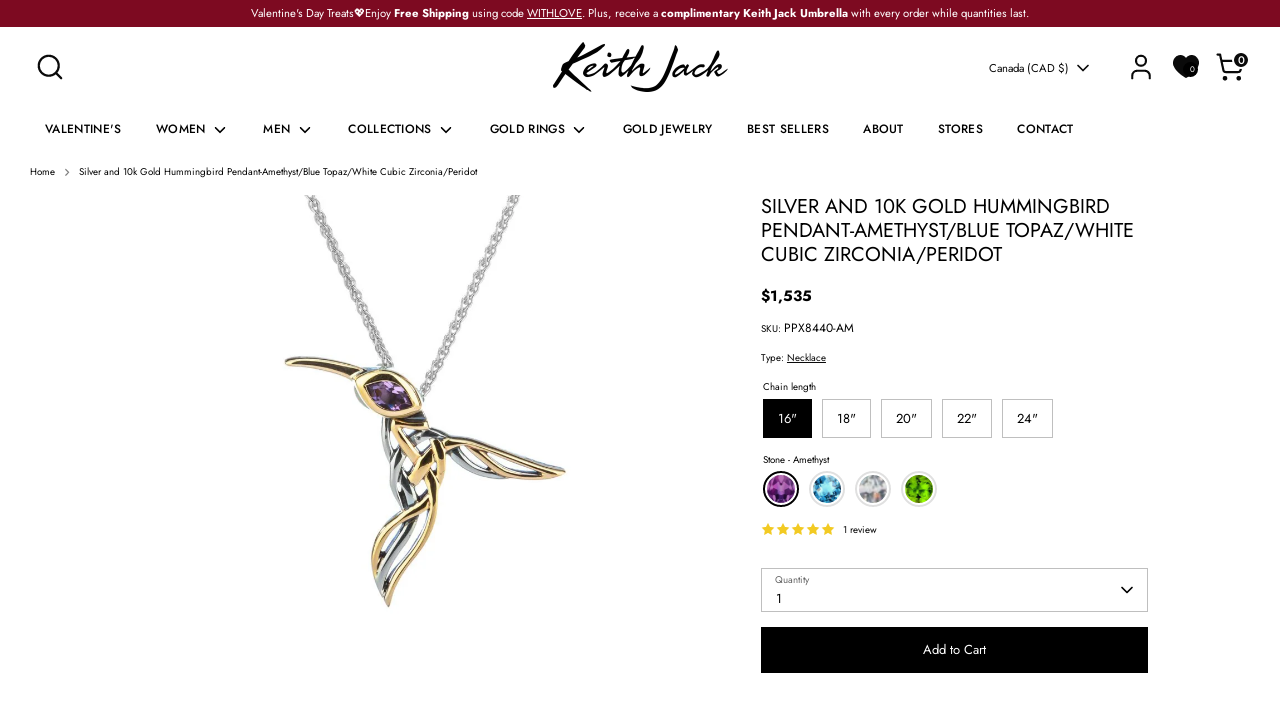

--- FILE ---
content_type: text/html; charset=utf-8
request_url: https://keithjack.com/products/ppx8440-necklace
body_size: 56300
content:
<!doctype html>
<html class="no-js supports-no-cookies" lang="en">
<head>

  <meta name="google-site-verification" content="Oel0dSIN2aRa8P4AbtCGTfE795GoxDwlDN7JQC5plSQ" />
  
  <!-- Boost 6.2.2 -->
  <meta charset="utf-8" />
<meta name="viewport" content="width=device-width,initial-scale=1.0" />
<meta http-equiv="X-UA-Compatible" content="IE=edge">

<link rel="preconnect" href="https://cdn.shopify.com" crossorigin>
<link rel="preconnect" href="https://fonts.shopify.com" crossorigin>
<link rel="preconnect" href="https://monorail-edge.shopifysvc.com"><link rel="preload" as="font" href="//keithjack.com/cdn/fonts/jost/jost_n4.d47a1b6347ce4a4c9f437608011273009d91f2b7.woff2" type="font/woff2" crossorigin><link rel="preload" as="font" href="//keithjack.com/cdn/fonts/jost/jost_n5.7c8497861ffd15f4e1284cd221f14658b0e95d61.woff2" type="font/woff2" crossorigin><link rel="preload" as="font" href="//keithjack.com/cdn/fonts/jost/jost_n4.d47a1b6347ce4a4c9f437608011273009d91f2b7.woff2" type="font/woff2" crossorigin><link rel="preload" href="//keithjack.com/cdn/shop/t/62/assets/vendor.min.js?v=67207134794593361361764805241" as="script">
<link rel="preload" href="//keithjack.com/cdn/shop/t/62/assets/theme.js?v=25771023161607732401764805241" as="script"><link rel="canonical" href="https://keithjack.com/products/ppx8440-necklace" /><link rel="icon" href="//keithjack.com/cdn/shop/files/keith_favicon3.png?crop=center&height=48&v=1613555998&width=48" type="image/png"><meta name="description" content="S/sil + 10k Amethyst Hummingbird Pendant">

  
  <title>
    Silver + Gold Hummingbird Pendant-Amethyst/Topaz//Rhodolite-Keith Jack
    
    
    
      &ndash; Keith Jack 
    
  </title>

  <meta property="og:site_name" content="Keith Jack ">
<meta property="og:url" content="https://keithjack.com/products/ppx8440-necklace">
<meta property="og:title" content="Silver + Gold Hummingbird Pendant-Amethyst/Topaz//Rhodolite-Keith Jack">
<meta property="og:type" content="product">
<meta property="og:description" content="S/sil + 10k Amethyst Hummingbird Pendant"><meta property="og:image" content="http://keithjack.com/cdn/shop/products/PPX8440-AM_c_45d593dc-3e90-44de-b92b-eb55ffadbaec_1200x1200.jpg?v=1613475689">
  <meta property="og:image:secure_url" content="https://keithjack.com/cdn/shop/products/PPX8440-AM_c_45d593dc-3e90-44de-b92b-eb55ffadbaec_1200x1200.jpg?v=1613475689">
  <meta property="og:image:width" content="1024">
  <meta property="og:image:height" content="1024"><meta property="og:price:amount" content="1,535">
  <meta property="og:price:currency" content="CAD"><meta name="twitter:card" content="summary_large_image">
<meta name="twitter:title" content="Silver + Gold Hummingbird Pendant-Amethyst/Topaz//Rhodolite-Keith Jack">
<meta name="twitter:description" content="S/sil + 10k Amethyst Hummingbird Pendant">

<style>
    
    @font-face {
  font-family: Jost;
  font-weight: 400;
  font-style: normal;
  font-display: fallback;
  src: url("//keithjack.com/cdn/fonts/jost/jost_n4.d47a1b6347ce4a4c9f437608011273009d91f2b7.woff2") format("woff2"),
       url("//keithjack.com/cdn/fonts/jost/jost_n4.791c46290e672b3f85c3d1c651ef2efa3819eadd.woff") format("woff");
}

    @font-face {
  font-family: Jost;
  font-weight: 400;
  font-style: normal;
  font-display: fallback;
  src: url("//keithjack.com/cdn/fonts/jost/jost_n4.d47a1b6347ce4a4c9f437608011273009d91f2b7.woff2") format("woff2"),
       url("//keithjack.com/cdn/fonts/jost/jost_n4.791c46290e672b3f85c3d1c651ef2efa3819eadd.woff") format("woff");
}

    @font-face {
  font-family: Jost;
  font-weight: 700;
  font-style: normal;
  font-display: fallback;
  src: url("//keithjack.com/cdn/fonts/jost/jost_n7.921dc18c13fa0b0c94c5e2517ffe06139c3615a3.woff2") format("woff2"),
       url("//keithjack.com/cdn/fonts/jost/jost_n7.cbfc16c98c1e195f46c536e775e4e959c5f2f22b.woff") format("woff");
}

    @font-face {
  font-family: Jost;
  font-weight: 400;
  font-style: italic;
  font-display: fallback;
  src: url("//keithjack.com/cdn/fonts/jost/jost_i4.b690098389649750ada222b9763d55796c5283a5.woff2") format("woff2"),
       url("//keithjack.com/cdn/fonts/jost/jost_i4.fd766415a47e50b9e391ae7ec04e2ae25e7e28b0.woff") format("woff");
}

    @font-face {
  font-family: Jost;
  font-weight: 700;
  font-style: italic;
  font-display: fallback;
  src: url("//keithjack.com/cdn/fonts/jost/jost_i7.d8201b854e41e19d7ed9b1a31fe4fe71deea6d3f.woff2") format("woff2"),
       url("//keithjack.com/cdn/fonts/jost/jost_i7.eae515c34e26b6c853efddc3fc0c552e0de63757.woff") format("woff");
}

    @font-face {
  font-family: Jost;
  font-weight: 500;
  font-style: normal;
  font-display: fallback;
  src: url("//keithjack.com/cdn/fonts/jost/jost_n5.7c8497861ffd15f4e1284cd221f14658b0e95d61.woff2") format("woff2"),
       url("//keithjack.com/cdn/fonts/jost/jost_n5.fb6a06896db583cc2df5ba1b30d9c04383119dd9.woff") format("woff");
}

  </style>

  <link href="//keithjack.com/cdn/shop/t/62/assets/styles.css?v=115496064773393742051764824338" rel="stylesheet" type="text/css" media="all" />
<link rel="stylesheet" href="//keithjack.com/cdn/shop/t/62/assets/swatches.css?v=118254720581480140061764805241" media="print" onload="this.media='all'">
    <noscript><link rel="stylesheet" href="//keithjack.com/cdn/shop/t/62/assets/swatches.css?v=118254720581480140061764805241"></noscript><script>
    document.documentElement.className = document.documentElement.className.replace('no-js', 'js');
    window.theme = window.theme || {};
    window.slate = window.slate || {};
    theme.moneyFormatWithCodeForProductsPreference = "\u003cspan class=money\u003e${{amount_no_decimals}}\u003c\/span\u003e";
    theme.moneyFormatWithCodeForCartPreference = "\u003cspan class=money\u003e${{amount_no_decimals}}\u003c\/span\u003e";
    theme.moneyFormat = "\u003cspan class=money\u003e${{amount_no_decimals}}\u003c\/span\u003e";
    theme.strings = {
      addToCart: "Add to Cart",
      unavailable: "Unavailable",
      addressError: "Error looking up that address",
      addressNoResults: "No results for that address",
      addressQueryLimit: "You have exceeded the Google API usage limit. Consider upgrading to a \u003ca href=\"https:\/\/developers.google.com\/maps\/premium\/usage-limits\"\u003ePremium Plan\u003c\/a\u003e.",
      authError: "There was a problem authenticating your Google Maps API Key.",
      addingToCart: "Adding",
      addedToCart: "Added",
      productPreorder: "Pre-order",
      addedToCartPopupTitle: "Added:",
      addedToCartPopupItems: "Items",
      addedToCartPopupSubtotal: "Subtotal",
      addedToCartPopupGoToCart: "Checkout",
      cartTermsNotChecked: "You must agree to the terms and conditions before continuing.",
      searchLoading: "Loading",
      searchMoreResults: "See all results",
      searchNoResults: "No results",
      priceFrom: "From",
      quantityTooHigh: "You can only have [[ quantity ]] in your cart",
      onSale: "On Sale",
      soldOut: "Sold Out",
      in_stock: "In stock",
      low_stock: "Low stock",
      only_x_left: "[[ quantity ]] in stock",
      single_unit_available: "1 available",
      x_units_available: "[[ quantity ]] in stock, ready to ship",
      unitPriceSeparator: " \/ ",
      close: "Close",
      cart_shipping_calculator_hide_calculator: "Hide shipping calculator",
      cart_shipping_calculator_title: "Get shipping estimates",
      cart_general_hide_note: "Hide instructions for seller",
      cart_general_show_note: "Add instructions for seller",
      previous: "Previous",
      next: "Next"
    };
    theme.routes = {
      account_login_url: '/account/login',
      account_register_url: '/account/register',
      account_addresses_url: '/account/addresses',
      search_url: '/search',
      cart_url: '/cart',
      cart_add_url: '/cart/add',
      cart_change_url: '/cart/change',
      product_recommendations_url: '/recommendations/products'
    };
    theme.settings = {
      dynamicQtyOpts: true,
      saleLabelEnabled: true,
      soldLabelEnabled: true,
      onAddToCart: "ajax"
    };
  </script><script>window.performance && window.performance.mark && window.performance.mark('shopify.content_for_header.start');</script><meta name="facebook-domain-verification" content="p6ue84eaqhfzhvdfw1a993w6sgw7zb">
<meta name="google-site-verification" content="Oel0dSIN2aRa8P4AbtCGTfE795GoxDwlDN7JQC5plSQ">
<meta id="shopify-digital-wallet" name="shopify-digital-wallet" content="/27577614416/digital_wallets/dialog">
<meta name="shopify-checkout-api-token" content="c52bc32bb12d93114c74b54f907b1407">
<meta id="in-context-paypal-metadata" data-shop-id="27577614416" data-venmo-supported="false" data-environment="production" data-locale="en_US" data-paypal-v4="true" data-currency="CAD">
<link rel="alternate" type="application/json+oembed" href="https://keithjack.com/products/ppx8440-necklace.oembed">
<script async="async" src="/checkouts/internal/preloads.js?locale=en-CA"></script>
<link rel="preconnect" href="https://shop.app" crossorigin="anonymous">
<script async="async" src="https://shop.app/checkouts/internal/preloads.js?locale=en-CA&shop_id=27577614416" crossorigin="anonymous"></script>
<script id="apple-pay-shop-capabilities" type="application/json">{"shopId":27577614416,"countryCode":"CA","currencyCode":"CAD","merchantCapabilities":["supports3DS"],"merchantId":"gid:\/\/shopify\/Shop\/27577614416","merchantName":"Keith Jack ","requiredBillingContactFields":["postalAddress","email","phone"],"requiredShippingContactFields":["postalAddress","email","phone"],"shippingType":"shipping","supportedNetworks":["visa","masterCard","amex","discover","interac","jcb"],"total":{"type":"pending","label":"Keith Jack ","amount":"1.00"},"shopifyPaymentsEnabled":true,"supportsSubscriptions":true}</script>
<script id="shopify-features" type="application/json">{"accessToken":"c52bc32bb12d93114c74b54f907b1407","betas":["rich-media-storefront-analytics"],"domain":"keithjack.com","predictiveSearch":true,"shopId":27577614416,"locale":"en"}</script>
<script>var Shopify = Shopify || {};
Shopify.shop = "keith-jack.myshopify.com";
Shopify.locale = "en";
Shopify.currency = {"active":"CAD","rate":"1.0"};
Shopify.country = "CA";
Shopify.theme = {"name":"Standard Site","id":154635010293,"schema_name":"Boost","schema_version":"6.2.2","theme_store_id":863,"role":"main"};
Shopify.theme.handle = "null";
Shopify.theme.style = {"id":null,"handle":null};
Shopify.cdnHost = "keithjack.com/cdn";
Shopify.routes = Shopify.routes || {};
Shopify.routes.root = "/";</script>
<script type="module">!function(o){(o.Shopify=o.Shopify||{}).modules=!0}(window);</script>
<script>!function(o){function n(){var o=[];function n(){o.push(Array.prototype.slice.apply(arguments))}return n.q=o,n}var t=o.Shopify=o.Shopify||{};t.loadFeatures=n(),t.autoloadFeatures=n()}(window);</script>
<script>
  window.ShopifyPay = window.ShopifyPay || {};
  window.ShopifyPay.apiHost = "shop.app\/pay";
  window.ShopifyPay.redirectState = null;
</script>
<script id="shop-js-analytics" type="application/json">{"pageType":"product"}</script>
<script defer="defer" async type="module" src="//keithjack.com/cdn/shopifycloud/shop-js/modules/v2/client.init-shop-cart-sync_BT-GjEfc.en.esm.js"></script>
<script defer="defer" async type="module" src="//keithjack.com/cdn/shopifycloud/shop-js/modules/v2/chunk.common_D58fp_Oc.esm.js"></script>
<script defer="defer" async type="module" src="//keithjack.com/cdn/shopifycloud/shop-js/modules/v2/chunk.modal_xMitdFEc.esm.js"></script>
<script type="module">
  await import("//keithjack.com/cdn/shopifycloud/shop-js/modules/v2/client.init-shop-cart-sync_BT-GjEfc.en.esm.js");
await import("//keithjack.com/cdn/shopifycloud/shop-js/modules/v2/chunk.common_D58fp_Oc.esm.js");
await import("//keithjack.com/cdn/shopifycloud/shop-js/modules/v2/chunk.modal_xMitdFEc.esm.js");

  window.Shopify.SignInWithShop?.initShopCartSync?.({"fedCMEnabled":true,"windoidEnabled":true});

</script>
<script defer="defer" async type="module" src="//keithjack.com/cdn/shopifycloud/shop-js/modules/v2/client.payment-terms_Ci9AEqFq.en.esm.js"></script>
<script defer="defer" async type="module" src="//keithjack.com/cdn/shopifycloud/shop-js/modules/v2/chunk.common_D58fp_Oc.esm.js"></script>
<script defer="defer" async type="module" src="//keithjack.com/cdn/shopifycloud/shop-js/modules/v2/chunk.modal_xMitdFEc.esm.js"></script>
<script type="module">
  await import("//keithjack.com/cdn/shopifycloud/shop-js/modules/v2/client.payment-terms_Ci9AEqFq.en.esm.js");
await import("//keithjack.com/cdn/shopifycloud/shop-js/modules/v2/chunk.common_D58fp_Oc.esm.js");
await import("//keithjack.com/cdn/shopifycloud/shop-js/modules/v2/chunk.modal_xMitdFEc.esm.js");

  
</script>
<script>
  window.Shopify = window.Shopify || {};
  if (!window.Shopify.featureAssets) window.Shopify.featureAssets = {};
  window.Shopify.featureAssets['shop-js'] = {"shop-cart-sync":["modules/v2/client.shop-cart-sync_DZOKe7Ll.en.esm.js","modules/v2/chunk.common_D58fp_Oc.esm.js","modules/v2/chunk.modal_xMitdFEc.esm.js"],"init-fed-cm":["modules/v2/client.init-fed-cm_B6oLuCjv.en.esm.js","modules/v2/chunk.common_D58fp_Oc.esm.js","modules/v2/chunk.modal_xMitdFEc.esm.js"],"shop-cash-offers":["modules/v2/client.shop-cash-offers_D2sdYoxE.en.esm.js","modules/v2/chunk.common_D58fp_Oc.esm.js","modules/v2/chunk.modal_xMitdFEc.esm.js"],"shop-login-button":["modules/v2/client.shop-login-button_QeVjl5Y3.en.esm.js","modules/v2/chunk.common_D58fp_Oc.esm.js","modules/v2/chunk.modal_xMitdFEc.esm.js"],"pay-button":["modules/v2/client.pay-button_DXTOsIq6.en.esm.js","modules/v2/chunk.common_D58fp_Oc.esm.js","modules/v2/chunk.modal_xMitdFEc.esm.js"],"shop-button":["modules/v2/client.shop-button_DQZHx9pm.en.esm.js","modules/v2/chunk.common_D58fp_Oc.esm.js","modules/v2/chunk.modal_xMitdFEc.esm.js"],"avatar":["modules/v2/client.avatar_BTnouDA3.en.esm.js"],"init-windoid":["modules/v2/client.init-windoid_CR1B-cfM.en.esm.js","modules/v2/chunk.common_D58fp_Oc.esm.js","modules/v2/chunk.modal_xMitdFEc.esm.js"],"init-shop-for-new-customer-accounts":["modules/v2/client.init-shop-for-new-customer-accounts_C_vY_xzh.en.esm.js","modules/v2/client.shop-login-button_QeVjl5Y3.en.esm.js","modules/v2/chunk.common_D58fp_Oc.esm.js","modules/v2/chunk.modal_xMitdFEc.esm.js"],"init-shop-email-lookup-coordinator":["modules/v2/client.init-shop-email-lookup-coordinator_BI7n9ZSv.en.esm.js","modules/v2/chunk.common_D58fp_Oc.esm.js","modules/v2/chunk.modal_xMitdFEc.esm.js"],"init-shop-cart-sync":["modules/v2/client.init-shop-cart-sync_BT-GjEfc.en.esm.js","modules/v2/chunk.common_D58fp_Oc.esm.js","modules/v2/chunk.modal_xMitdFEc.esm.js"],"shop-toast-manager":["modules/v2/client.shop-toast-manager_DiYdP3xc.en.esm.js","modules/v2/chunk.common_D58fp_Oc.esm.js","modules/v2/chunk.modal_xMitdFEc.esm.js"],"init-customer-accounts":["modules/v2/client.init-customer-accounts_D9ZNqS-Q.en.esm.js","modules/v2/client.shop-login-button_QeVjl5Y3.en.esm.js","modules/v2/chunk.common_D58fp_Oc.esm.js","modules/v2/chunk.modal_xMitdFEc.esm.js"],"init-customer-accounts-sign-up":["modules/v2/client.init-customer-accounts-sign-up_iGw4briv.en.esm.js","modules/v2/client.shop-login-button_QeVjl5Y3.en.esm.js","modules/v2/chunk.common_D58fp_Oc.esm.js","modules/v2/chunk.modal_xMitdFEc.esm.js"],"shop-follow-button":["modules/v2/client.shop-follow-button_CqMgW2wH.en.esm.js","modules/v2/chunk.common_D58fp_Oc.esm.js","modules/v2/chunk.modal_xMitdFEc.esm.js"],"checkout-modal":["modules/v2/client.checkout-modal_xHeaAweL.en.esm.js","modules/v2/chunk.common_D58fp_Oc.esm.js","modules/v2/chunk.modal_xMitdFEc.esm.js"],"shop-login":["modules/v2/client.shop-login_D91U-Q7h.en.esm.js","modules/v2/chunk.common_D58fp_Oc.esm.js","modules/v2/chunk.modal_xMitdFEc.esm.js"],"lead-capture":["modules/v2/client.lead-capture_BJmE1dJe.en.esm.js","modules/v2/chunk.common_D58fp_Oc.esm.js","modules/v2/chunk.modal_xMitdFEc.esm.js"],"payment-terms":["modules/v2/client.payment-terms_Ci9AEqFq.en.esm.js","modules/v2/chunk.common_D58fp_Oc.esm.js","modules/v2/chunk.modal_xMitdFEc.esm.js"]};
</script>
<script>(function() {
  var isLoaded = false;
  function asyncLoad() {
    if (isLoaded) return;
    isLoaded = true;
    var urls = ["https:\/\/d23dclunsivw3h.cloudfront.net\/redirect-app.js?shop=keith-jack.myshopify.com","https:\/\/cdn.nfcube.com\/instafeed-b5f7236e5b7bc32166104333bc4b1baa.js?shop=keith-jack.myshopify.com","\/\/cdn.shopify.com\/proxy\/6ae44aa2aa9197dfe7286411d2ffb7f12f7518cd198040df6864f57d20cdf25c\/d1639lhkj5l89m.cloudfront.net\/js\/storefront\/uppromote.js?shop=keith-jack.myshopify.com\u0026sp-cache-control=cHVibGljLCBtYXgtYWdlPTkwMA","https:\/\/cdn.roseperl.com\/storelocator-prod\/stockist-form\/keith-jack-1761631316.js?shop=keith-jack.myshopify.com","https:\/\/cdn.roseperl.com\/storelocator-prod\/fo\/keith-jack-1764188583.js?shop=keith-jack.myshopify.com","https:\/\/cdn.roseperl.com\/storelocator-prod\/setting\/keith-jack-1767106206.js?shop=keith-jack.myshopify.com","https:\/\/cdn.roseperl.com\/storelocator-prod\/wtb\/keith-jack-1767106207.js?shop=keith-jack.myshopify.com"];
    for (var i = 0; i < urls.length; i++) {
      var s = document.createElement('script');
      s.type = 'text/javascript';
      s.async = true;
      s.src = urls[i];
      var x = document.getElementsByTagName('script')[0];
      x.parentNode.insertBefore(s, x);
    }
  };
  if(window.attachEvent) {
    window.attachEvent('onload', asyncLoad);
  } else {
    window.addEventListener('load', asyncLoad, false);
  }
})();</script>
<script id="__st">var __st={"a":27577614416,"offset":-28800,"reqid":"1f6b4ef5-a1cb-4768-b4f2-b7f76055da3f-1769214288","pageurl":"keithjack.com\/products\/ppx8440-necklace","u":"edc435b62377","p":"product","rtyp":"product","rid":4736038207568};</script>
<script>window.ShopifyPaypalV4VisibilityTracking = true;</script>
<script id="captcha-bootstrap">!function(){'use strict';const t='contact',e='account',n='new_comment',o=[[t,t],['blogs',n],['comments',n],[t,'customer']],c=[[e,'customer_login'],[e,'guest_login'],[e,'recover_customer_password'],[e,'create_customer']],r=t=>t.map((([t,e])=>`form[action*='/${t}']:not([data-nocaptcha='true']) input[name='form_type'][value='${e}']`)).join(','),a=t=>()=>t?[...document.querySelectorAll(t)].map((t=>t.form)):[];function s(){const t=[...o],e=r(t);return a(e)}const i='password',u='form_key',d=['recaptcha-v3-token','g-recaptcha-response','h-captcha-response',i],f=()=>{try{return window.sessionStorage}catch{return}},m='__shopify_v',_=t=>t.elements[u];function p(t,e,n=!1){try{const o=window.sessionStorage,c=JSON.parse(o.getItem(e)),{data:r}=function(t){const{data:e,action:n}=t;return t[m]||n?{data:e,action:n}:{data:t,action:n}}(c);for(const[e,n]of Object.entries(r))t.elements[e]&&(t.elements[e].value=n);n&&o.removeItem(e)}catch(o){console.error('form repopulation failed',{error:o})}}const l='form_type',E='cptcha';function T(t){t.dataset[E]=!0}const w=window,h=w.document,L='Shopify',v='ce_forms',y='captcha';let A=!1;((t,e)=>{const n=(g='f06e6c50-85a8-45c8-87d0-21a2b65856fe',I='https://cdn.shopify.com/shopifycloud/storefront-forms-hcaptcha/ce_storefront_forms_captcha_hcaptcha.v1.5.2.iife.js',D={infoText:'Protected by hCaptcha',privacyText:'Privacy',termsText:'Terms'},(t,e,n)=>{const o=w[L][v],c=o.bindForm;if(c)return c(t,g,e,D).then(n);var r;o.q.push([[t,g,e,D],n]),r=I,A||(h.body.append(Object.assign(h.createElement('script'),{id:'captcha-provider',async:!0,src:r})),A=!0)});var g,I,D;w[L]=w[L]||{},w[L][v]=w[L][v]||{},w[L][v].q=[],w[L][y]=w[L][y]||{},w[L][y].protect=function(t,e){n(t,void 0,e),T(t)},Object.freeze(w[L][y]),function(t,e,n,w,h,L){const[v,y,A,g]=function(t,e,n){const i=e?o:[],u=t?c:[],d=[...i,...u],f=r(d),m=r(i),_=r(d.filter((([t,e])=>n.includes(e))));return[a(f),a(m),a(_),s()]}(w,h,L),I=t=>{const e=t.target;return e instanceof HTMLFormElement?e:e&&e.form},D=t=>v().includes(t);t.addEventListener('submit',(t=>{const e=I(t);if(!e)return;const n=D(e)&&!e.dataset.hcaptchaBound&&!e.dataset.recaptchaBound,o=_(e),c=g().includes(e)&&(!o||!o.value);(n||c)&&t.preventDefault(),c&&!n&&(function(t){try{if(!f())return;!function(t){const e=f();if(!e)return;const n=_(t);if(!n)return;const o=n.value;o&&e.removeItem(o)}(t);const e=Array.from(Array(32),(()=>Math.random().toString(36)[2])).join('');!function(t,e){_(t)||t.append(Object.assign(document.createElement('input'),{type:'hidden',name:u})),t.elements[u].value=e}(t,e),function(t,e){const n=f();if(!n)return;const o=[...t.querySelectorAll(`input[type='${i}']`)].map((({name:t})=>t)),c=[...d,...o],r={};for(const[a,s]of new FormData(t).entries())c.includes(a)||(r[a]=s);n.setItem(e,JSON.stringify({[m]:1,action:t.action,data:r}))}(t,e)}catch(e){console.error('failed to persist form',e)}}(e),e.submit())}));const S=(t,e)=>{t&&!t.dataset[E]&&(n(t,e.some((e=>e===t))),T(t))};for(const o of['focusin','change'])t.addEventListener(o,(t=>{const e=I(t);D(e)&&S(e,y())}));const B=e.get('form_key'),M=e.get(l),P=B&&M;t.addEventListener('DOMContentLoaded',(()=>{const t=y();if(P)for(const e of t)e.elements[l].value===M&&p(e,B);[...new Set([...A(),...v().filter((t=>'true'===t.dataset.shopifyCaptcha))])].forEach((e=>S(e,t)))}))}(h,new URLSearchParams(w.location.search),n,t,e,['guest_login'])})(!0,!0)}();</script>
<script integrity="sha256-4kQ18oKyAcykRKYeNunJcIwy7WH5gtpwJnB7kiuLZ1E=" data-source-attribution="shopify.loadfeatures" defer="defer" src="//keithjack.com/cdn/shopifycloud/storefront/assets/storefront/load_feature-a0a9edcb.js" crossorigin="anonymous"></script>
<script crossorigin="anonymous" defer="defer" src="//keithjack.com/cdn/shopifycloud/storefront/assets/shopify_pay/storefront-65b4c6d7.js?v=20250812"></script>
<script data-source-attribution="shopify.dynamic_checkout.dynamic.init">var Shopify=Shopify||{};Shopify.PaymentButton=Shopify.PaymentButton||{isStorefrontPortableWallets:!0,init:function(){window.Shopify.PaymentButton.init=function(){};var t=document.createElement("script");t.src="https://keithjack.com/cdn/shopifycloud/portable-wallets/latest/portable-wallets.en.js",t.type="module",document.head.appendChild(t)}};
</script>
<script data-source-attribution="shopify.dynamic_checkout.buyer_consent">
  function portableWalletsHideBuyerConsent(e){var t=document.getElementById("shopify-buyer-consent"),n=document.getElementById("shopify-subscription-policy-button");t&&n&&(t.classList.add("hidden"),t.setAttribute("aria-hidden","true"),n.removeEventListener("click",e))}function portableWalletsShowBuyerConsent(e){var t=document.getElementById("shopify-buyer-consent"),n=document.getElementById("shopify-subscription-policy-button");t&&n&&(t.classList.remove("hidden"),t.removeAttribute("aria-hidden"),n.addEventListener("click",e))}window.Shopify?.PaymentButton&&(window.Shopify.PaymentButton.hideBuyerConsent=portableWalletsHideBuyerConsent,window.Shopify.PaymentButton.showBuyerConsent=portableWalletsShowBuyerConsent);
</script>
<script data-source-attribution="shopify.dynamic_checkout.cart.bootstrap">document.addEventListener("DOMContentLoaded",(function(){function t(){return document.querySelector("shopify-accelerated-checkout-cart, shopify-accelerated-checkout")}if(t())Shopify.PaymentButton.init();else{new MutationObserver((function(e,n){t()&&(Shopify.PaymentButton.init(),n.disconnect())})).observe(document.body,{childList:!0,subtree:!0})}}));
</script>
<link id="shopify-accelerated-checkout-styles" rel="stylesheet" media="screen" href="https://keithjack.com/cdn/shopifycloud/portable-wallets/latest/accelerated-checkout-backwards-compat.css" crossorigin="anonymous">
<style id="shopify-accelerated-checkout-cart">
        #shopify-buyer-consent {
  margin-top: 1em;
  display: inline-block;
  width: 100%;
}

#shopify-buyer-consent.hidden {
  display: none;
}

#shopify-subscription-policy-button {
  background: none;
  border: none;
  padding: 0;
  text-decoration: underline;
  font-size: inherit;
  cursor: pointer;
}

#shopify-subscription-policy-button::before {
  box-shadow: none;
}

      </style>
<script id="sections-script" data-sections="product-recommendations" defer="defer" src="//keithjack.com/cdn/shop/t/62/compiled_assets/scripts.js?v=8813"></script>
<script>window.performance && window.performance.mark && window.performance.mark('shopify.content_for_header.end');</script>
<!-- BEGIN app block: shopify://apps/judge-me-reviews/blocks/judgeme_core/61ccd3b1-a9f2-4160-9fe9-4fec8413e5d8 --><!-- Start of Judge.me Core -->






<link rel="dns-prefetch" href="https://cdnwidget.judge.me">
<link rel="dns-prefetch" href="https://cdn.judge.me">
<link rel="dns-prefetch" href="https://cdn1.judge.me">
<link rel="dns-prefetch" href="https://api.judge.me">

<script data-cfasync='false' class='jdgm-settings-script'>window.jdgmSettings={"pagination":5,"disable_web_reviews":false,"badge_no_review_text":"No reviews","badge_n_reviews_text":"{{ n }} review/reviews","badge_star_color":"#E4B92A","hide_badge_preview_if_no_reviews":true,"badge_hide_text":false,"enforce_center_preview_badge":false,"widget_title":"Customer Reviews","widget_open_form_text":"Write a review","widget_close_form_text":"Cancel review","widget_refresh_page_text":"Refresh page","widget_summary_text":"Based on {{ number_of_reviews }} review/reviews","widget_no_review_text":"Be the first to write a review","widget_name_field_text":"Display name","widget_verified_name_field_text":"Verified Name (public)","widget_name_placeholder_text":"Display name","widget_required_field_error_text":"This field is required.","widget_email_field_text":"Email address","widget_verified_email_field_text":"Verified Email (private, can not be edited)","widget_email_placeholder_text":"Your email address","widget_email_field_error_text":"Please enter a valid email address.","widget_rating_field_text":"Rating","widget_review_title_field_text":"Review Title","widget_review_title_placeholder_text":"Give your review a title","widget_review_body_field_text":"Review content","widget_review_body_placeholder_text":"Start writing here...","widget_pictures_field_text":"Picture/Video (optional)","widget_submit_review_text":"Submit Review","widget_submit_verified_review_text":"Submit Verified Review","widget_submit_success_msg_with_auto_publish":"Thank you! Please refresh the page in a few moments to see your review. You can remove or edit your review by logging into \u003ca href='https://judge.me/login' target='_blank' rel='nofollow noopener'\u003eJudge.me\u003c/a\u003e","widget_submit_success_msg_no_auto_publish":"Thank you! Your review will be published as soon as it is approved by the shop admin. You can remove or edit your review by logging into \u003ca href='https://judge.me/login' target='_blank' rel='nofollow noopener'\u003eJudge.me\u003c/a\u003e","widget_show_default_reviews_out_of_total_text":"Showing {{ n_reviews_shown }} out of {{ n_reviews }} reviews.","widget_show_all_link_text":"Show all","widget_show_less_link_text":"Show less","widget_author_said_text":"{{ reviewer_name }} said:","widget_days_text":"{{ n }} days ago","widget_weeks_text":"{{ n }} week/weeks ago","widget_months_text":"{{ n }} month/months ago","widget_years_text":"{{ n }} year/years ago","widget_yesterday_text":"Yesterday","widget_today_text":"Today","widget_replied_text":"\u003e\u003e {{ shop_name }} replied:","widget_read_more_text":"Read more","widget_reviewer_name_as_initial":"","widget_rating_filter_color":"#000000","widget_rating_filter_see_all_text":"See all reviews","widget_sorting_most_recent_text":"Most Recent","widget_sorting_highest_rating_text":"Highest Rating","widget_sorting_lowest_rating_text":"Lowest Rating","widget_sorting_with_pictures_text":"Only Pictures","widget_sorting_most_helpful_text":"Most Helpful","widget_open_question_form_text":"Ask a question","widget_reviews_subtab_text":"Reviews","widget_questions_subtab_text":"Questions","widget_question_label_text":"Question","widget_answer_label_text":"Answer","widget_question_placeholder_text":"Write your question here","widget_submit_question_text":"Submit Question","widget_question_submit_success_text":"Thank you for your question! We will notify you once it gets answered.","widget_star_color":"#E4B92A","verified_badge_text":"Verified","verified_badge_bg_color":"","verified_badge_text_color":"","verified_badge_placement":"left-of-reviewer-name","widget_review_max_height":"","widget_hide_border":false,"widget_social_share":false,"widget_thumb":false,"widget_review_location_show":false,"widget_location_format":"","all_reviews_include_out_of_store_products":true,"all_reviews_out_of_store_text":"(out of store)","all_reviews_pagination":100,"all_reviews_product_name_prefix_text":"about","enable_review_pictures":true,"enable_question_anwser":false,"widget_theme":"default","review_date_format":"mm/dd/yyyy","default_sort_method":"most-recent","widget_product_reviews_subtab_text":"Product Reviews","widget_shop_reviews_subtab_text":"Shop Reviews","widget_other_products_reviews_text":"Reviews for other products","widget_store_reviews_subtab_text":"Store reviews","widget_no_store_reviews_text":"This store hasn't received any reviews yet","widget_web_restriction_product_reviews_text":"This product hasn't received any reviews yet","widget_no_items_text":"No items found","widget_show_more_text":"Show more","widget_write_a_store_review_text":"Write a Review","widget_other_languages_heading":"Reviews in Other Languages","widget_translate_review_text":"Translate review to {{ language }}","widget_translating_review_text":"Translating...","widget_show_original_translation_text":"Show original ({{ language }})","widget_translate_review_failed_text":"Review couldn't be translated.","widget_translate_review_retry_text":"Retry","widget_translate_review_try_again_later_text":"Try again later","show_product_url_for_grouped_product":false,"widget_sorting_pictures_first_text":"Pictures First","show_pictures_on_all_rev_page_mobile":false,"show_pictures_on_all_rev_page_desktop":false,"floating_tab_hide_mobile_install_preference":false,"floating_tab_button_name":"★ Reviews","floating_tab_title":"Let customers speak for us","floating_tab_button_color":"","floating_tab_button_background_color":"","floating_tab_url":"","floating_tab_url_enabled":false,"floating_tab_tab_style":"text","all_reviews_text_badge_text":"Customers rate us {{ shop.metafields.judgeme.all_reviews_rating | round: 1 }}/5 based on {{ shop.metafields.judgeme.all_reviews_count }} reviews.","all_reviews_text_badge_text_branded_style":"{{ shop.metafields.judgeme.all_reviews_rating | round: 1 }} out of 5 stars based on {{ shop.metafields.judgeme.all_reviews_count }} reviews","is_all_reviews_text_badge_a_link":false,"show_stars_for_all_reviews_text_badge":false,"all_reviews_text_badge_url":"","all_reviews_text_style":"branded","all_reviews_text_color_style":"judgeme_brand_color","all_reviews_text_color":"#108474","all_reviews_text_show_jm_brand":true,"featured_carousel_show_header":true,"featured_carousel_title":"Let customers speak for us","testimonials_carousel_title":"Customers are saying","videos_carousel_title":"Real customer stories","cards_carousel_title":"Customers are saying","featured_carousel_count_text":"from {{ n }} reviews","featured_carousel_add_link_to_all_reviews_page":true,"featured_carousel_url":"/pages/customer-reviews","featured_carousel_show_images":true,"featured_carousel_autoslide_interval":5,"featured_carousel_arrows_on_the_sides":false,"featured_carousel_height":250,"featured_carousel_width":80,"featured_carousel_image_size":0,"featured_carousel_image_height":250,"featured_carousel_arrow_color":"#eeeeee","verified_count_badge_style":"branded","verified_count_badge_orientation":"horizontal","verified_count_badge_color_style":"judgeme_brand_color","verified_count_badge_color":"#108474","is_verified_count_badge_a_link":false,"verified_count_badge_url":"","verified_count_badge_show_jm_brand":true,"widget_rating_preset_default":5,"widget_first_sub_tab":"product-reviews","widget_show_histogram":false,"widget_histogram_use_custom_color":true,"widget_pagination_use_custom_color":false,"widget_star_use_custom_color":true,"widget_verified_badge_use_custom_color":false,"widget_write_review_use_custom_color":false,"picture_reminder_submit_button":"Upload Pictures","enable_review_videos":false,"mute_video_by_default":false,"widget_sorting_videos_first_text":"Videos First","widget_review_pending_text":"Pending","featured_carousel_items_for_large_screen":3,"social_share_options_order":"Facebook,Twitter","remove_microdata_snippet":true,"disable_json_ld":false,"enable_json_ld_products":false,"preview_badge_show_question_text":false,"preview_badge_no_question_text":"No questions","preview_badge_n_question_text":"{{ number_of_questions }} question/questions","qa_badge_show_icon":false,"qa_badge_position":"same-row","remove_judgeme_branding":false,"widget_add_search_bar":false,"widget_search_bar_placeholder":"Search","widget_sorting_verified_only_text":"Verified only","featured_carousel_theme":"default","featured_carousel_show_rating":true,"featured_carousel_show_title":true,"featured_carousel_show_body":true,"featured_carousel_show_date":false,"featured_carousel_show_reviewer":true,"featured_carousel_show_product":false,"featured_carousel_header_background_color":"#108474","featured_carousel_header_text_color":"#ffffff","featured_carousel_name_product_separator":"reviewed","featured_carousel_full_star_background":"#108474","featured_carousel_empty_star_background":"#dadada","featured_carousel_vertical_theme_background":"#f9fafb","featured_carousel_verified_badge_enable":true,"featured_carousel_verified_badge_color":"#108474","featured_carousel_border_style":"round","featured_carousel_review_line_length_limit":3,"featured_carousel_more_reviews_button_text":"Read more reviews","featured_carousel_view_product_button_text":"View product","all_reviews_page_load_reviews_on":"scroll","all_reviews_page_load_more_text":"Load More Reviews","disable_fb_tab_reviews":false,"enable_ajax_cdn_cache":false,"widget_advanced_speed_features":5,"widget_public_name_text":"displayed publicly like","default_reviewer_name":"John Smith","default_reviewer_name_has_non_latin":true,"widget_reviewer_anonymous":"Anonymous","medals_widget_title":"Judge.me Review Medals","medals_widget_background_color":"#f9fafb","medals_widget_position":"footer_all_pages","medals_widget_border_color":"#f9fafb","medals_widget_verified_text_position":"left","medals_widget_use_monochromatic_version":false,"medals_widget_elements_color":"#108474","show_reviewer_avatar":true,"widget_invalid_yt_video_url_error_text":"Not a YouTube video URL","widget_max_length_field_error_text":"Please enter no more than {0} characters.","widget_show_country_flag":false,"widget_show_collected_via_shop_app":true,"widget_verified_by_shop_badge_style":"light","widget_verified_by_shop_text":"Verified by Shop","widget_show_photo_gallery":false,"widget_load_with_code_splitting":true,"widget_ugc_install_preference":false,"widget_ugc_title":"Made by us, Shared by you","widget_ugc_subtitle":"Tag us to see your picture featured in our page","widget_ugc_arrows_color":"#ffffff","widget_ugc_primary_button_text":"Buy Now","widget_ugc_primary_button_background_color":"#108474","widget_ugc_primary_button_text_color":"#ffffff","widget_ugc_primary_button_border_width":"0","widget_ugc_primary_button_border_style":"none","widget_ugc_primary_button_border_color":"#108474","widget_ugc_primary_button_border_radius":"25","widget_ugc_secondary_button_text":"Load More","widget_ugc_secondary_button_background_color":"#ffffff","widget_ugc_secondary_button_text_color":"#108474","widget_ugc_secondary_button_border_width":"2","widget_ugc_secondary_button_border_style":"solid","widget_ugc_secondary_button_border_color":"#108474","widget_ugc_secondary_button_border_radius":"25","widget_ugc_reviews_button_text":"View Reviews","widget_ugc_reviews_button_background_color":"#ffffff","widget_ugc_reviews_button_text_color":"#108474","widget_ugc_reviews_button_border_width":"2","widget_ugc_reviews_button_border_style":"solid","widget_ugc_reviews_button_border_color":"#108474","widget_ugc_reviews_button_border_radius":"25","widget_ugc_reviews_button_link_to":"judgeme-reviews-page","widget_ugc_show_post_date":true,"widget_ugc_max_width":"800","widget_rating_metafield_value_type":true,"widget_primary_color":"#0B0B0B","widget_enable_secondary_color":false,"widget_secondary_color":"#edf5f5","widget_summary_average_rating_text":"{{ average_rating }} out of 5","widget_media_grid_title":"Customer photos \u0026 videos","widget_media_grid_see_more_text":"See more","widget_round_style":false,"widget_show_product_medals":true,"widget_verified_by_judgeme_text":"Verified by Judge.me","widget_show_store_medals":true,"widget_verified_by_judgeme_text_in_store_medals":"Verified by Judge.me","widget_media_field_exceed_quantity_message":"Sorry, we can only accept {{ max_media }} for one review.","widget_media_field_exceed_limit_message":"{{ file_name }} is too large, please select a {{ media_type }} less than {{ size_limit }}MB.","widget_review_submitted_text":"Review Submitted!","widget_question_submitted_text":"Question Submitted!","widget_close_form_text_question":"Cancel","widget_write_your_answer_here_text":"Write your answer here","widget_enabled_branded_link":true,"widget_show_collected_by_judgeme":false,"widget_reviewer_name_color":"","widget_write_review_text_color":"","widget_write_review_bg_color":"","widget_collected_by_judgeme_text":"collected by Judge.me","widget_pagination_type":"standard","widget_load_more_text":"Load More","widget_load_more_color":"#108474","widget_full_review_text":"Full Review","widget_read_more_reviews_text":"Read More Reviews","widget_read_questions_text":"Read Questions","widget_questions_and_answers_text":"Questions \u0026 Answers","widget_verified_by_text":"Verified by","widget_verified_text":"Verified","widget_number_of_reviews_text":"{{ number_of_reviews }} reviews","widget_back_button_text":"Back","widget_next_button_text":"Next","widget_custom_forms_filter_button":"Filters","custom_forms_style":"horizontal","widget_show_review_information":false,"how_reviews_are_collected":"How reviews are collected?","widget_show_review_keywords":false,"widget_gdpr_statement":"How we use your data: We'll only contact you about the review you left, and only if necessary. By submitting your review, you agree to Judge.me's \u003ca href='https://judge.me/terms' target='_blank' rel='nofollow noopener'\u003eterms\u003c/a\u003e, \u003ca href='https://judge.me/privacy' target='_blank' rel='nofollow noopener'\u003eprivacy\u003c/a\u003e and \u003ca href='https://judge.me/content-policy' target='_blank' rel='nofollow noopener'\u003econtent\u003c/a\u003e policies.","widget_multilingual_sorting_enabled":false,"widget_translate_review_content_enabled":false,"widget_translate_review_content_method":"manual","popup_widget_review_selection":"automatically_with_pictures","popup_widget_round_border_style":true,"popup_widget_show_title":true,"popup_widget_show_body":true,"popup_widget_show_reviewer":false,"popup_widget_show_product":true,"popup_widget_show_pictures":true,"popup_widget_use_review_picture":true,"popup_widget_show_on_home_page":true,"popup_widget_show_on_product_page":true,"popup_widget_show_on_collection_page":true,"popup_widget_show_on_cart_page":true,"popup_widget_position":"bottom_left","popup_widget_first_review_delay":5,"popup_widget_duration":5,"popup_widget_interval":5,"popup_widget_review_count":5,"popup_widget_hide_on_mobile":true,"review_snippet_widget_round_border_style":true,"review_snippet_widget_card_color":"#FFFFFF","review_snippet_widget_slider_arrows_background_color":"#FFFFFF","review_snippet_widget_slider_arrows_color":"#000000","review_snippet_widget_star_color":"#108474","show_product_variant":false,"all_reviews_product_variant_label_text":"Variant: ","widget_show_verified_branding":false,"widget_ai_summary_title":"Customers say","widget_ai_summary_disclaimer":"AI-powered review summary based on recent customer reviews","widget_show_ai_summary":false,"widget_show_ai_summary_bg":false,"widget_show_review_title_input":true,"redirect_reviewers_invited_via_email":"review_widget","request_store_review_after_product_review":false,"request_review_other_products_in_order":false,"review_form_color_scheme":"default","review_form_corner_style":"square","review_form_star_color":{},"review_form_text_color":"#333333","review_form_background_color":"#ffffff","review_form_field_background_color":"#fafafa","review_form_button_color":{},"review_form_button_text_color":"#ffffff","review_form_modal_overlay_color":"#000000","review_content_screen_title_text":"How would you rate this product?","review_content_introduction_text":"We would love it if you would share a bit about your experience.","store_review_form_title_text":"How would you rate this store?","store_review_form_introduction_text":"We would love it if you would share a bit about your experience.","show_review_guidance_text":true,"one_star_review_guidance_text":"Poor","five_star_review_guidance_text":"Great","customer_information_screen_title_text":"About you","customer_information_introduction_text":"Please tell us more about you.","custom_questions_screen_title_text":"Your experience in more detail","custom_questions_introduction_text":"Here are a few questions to help us understand more about your experience.","review_submitted_screen_title_text":"Thanks for your review!","review_submitted_screen_thank_you_text":"We are processing it and it will appear on the store soon.","review_submitted_screen_email_verification_text":"Please confirm your email by clicking the link we just sent you. This helps us keep reviews authentic.","review_submitted_request_store_review_text":"Would you like to share your experience of shopping with us?","review_submitted_review_other_products_text":"Would you like to review these products?","store_review_screen_title_text":"Would you like to share your experience of shopping with us?","store_review_introduction_text":"We value your feedback and use it to improve. Please share any thoughts or suggestions you have.","reviewer_media_screen_title_picture_text":"Share a picture","reviewer_media_introduction_picture_text":"Upload a photo to support your review.","reviewer_media_screen_title_video_text":"Share a video","reviewer_media_introduction_video_text":"Upload a video to support your review.","reviewer_media_screen_title_picture_or_video_text":"Share a picture or video","reviewer_media_introduction_picture_or_video_text":"Upload a photo or video to support your review.","reviewer_media_youtube_url_text":"Paste your Youtube URL here","advanced_settings_next_step_button_text":"Next","advanced_settings_close_review_button_text":"Close","modal_write_review_flow":false,"write_review_flow_required_text":"Required","write_review_flow_privacy_message_text":"We respect your privacy.","write_review_flow_anonymous_text":"Post review as anonymous","write_review_flow_visibility_text":"This won't be visible to other customers.","write_review_flow_multiple_selection_help_text":"Select as many as you like","write_review_flow_single_selection_help_text":"Select one option","write_review_flow_required_field_error_text":"This field is required","write_review_flow_invalid_email_error_text":"Please enter a valid email address","write_review_flow_max_length_error_text":"Max. {{ max_length }} characters.","write_review_flow_media_upload_text":"\u003cb\u003eClick to upload\u003c/b\u003e or drag and drop","write_review_flow_gdpr_statement":"We'll only contact you about your review if necessary. By submitting your review, you agree to our \u003ca href='https://judge.me/terms' target='_blank' rel='nofollow noopener'\u003eterms and conditions\u003c/a\u003e and \u003ca href='https://judge.me/privacy' target='_blank' rel='nofollow noopener'\u003eprivacy policy\u003c/a\u003e.","rating_only_reviews_enabled":false,"show_negative_reviews_help_screen":false,"new_review_flow_help_screen_rating_threshold":3,"negative_review_resolution_screen_title_text":"Tell us more","negative_review_resolution_text":"Your experience matters to us. If there were issues with your purchase, we're here to help. Feel free to reach out to us, we'd love the opportunity to make things right.","negative_review_resolution_button_text":"Contact us","negative_review_resolution_proceed_with_review_text":"Leave a review","negative_review_resolution_subject":"Issue with purchase from {{ shop_name }}.{{ order_name }}","preview_badge_collection_page_install_status":false,"widget_review_custom_css":"","preview_badge_custom_css":"","preview_badge_stars_count":"5-stars","featured_carousel_custom_css":"","floating_tab_custom_css":"","all_reviews_widget_custom_css":"","medals_widget_custom_css":"","verified_badge_custom_css":"","all_reviews_text_custom_css":"","transparency_badges_collected_via_store_invite":false,"transparency_badges_from_another_provider":false,"transparency_badges_collected_from_store_visitor":false,"transparency_badges_collected_by_verified_review_provider":false,"transparency_badges_earned_reward":false,"transparency_badges_collected_via_store_invite_text":"Review collected via store invitation","transparency_badges_from_another_provider_text":"Review collected from another provider","transparency_badges_collected_from_store_visitor_text":"Review collected from a store visitor","transparency_badges_written_in_google_text":"Review written in Google","transparency_badges_written_in_etsy_text":"Review written in Etsy","transparency_badges_written_in_shop_app_text":"Review written in Shop App","transparency_badges_earned_reward_text":"Review earned a reward for future purchase","product_review_widget_per_page":10,"widget_store_review_label_text":"Review about the store","checkout_comment_extension_title_on_product_page":"Customer Comments","checkout_comment_extension_num_latest_comment_show":5,"checkout_comment_extension_format":"name_and_timestamp","checkout_comment_customer_name":"last_initial","checkout_comment_comment_notification":true,"preview_badge_collection_page_install_preference":false,"preview_badge_home_page_install_preference":false,"preview_badge_product_page_install_preference":false,"review_widget_install_preference":"","review_carousel_install_preference":false,"floating_reviews_tab_install_preference":"none","verified_reviews_count_badge_install_preference":false,"all_reviews_text_install_preference":false,"review_widget_best_location":false,"judgeme_medals_install_preference":false,"review_widget_revamp_enabled":false,"review_widget_qna_enabled":false,"review_widget_header_theme":"minimal","review_widget_widget_title_enabled":true,"review_widget_header_text_size":"medium","review_widget_header_text_weight":"regular","review_widget_average_rating_style":"compact","review_widget_bar_chart_enabled":true,"review_widget_bar_chart_type":"numbers","review_widget_bar_chart_style":"standard","review_widget_expanded_media_gallery_enabled":false,"review_widget_reviews_section_theme":"standard","review_widget_image_style":"thumbnails","review_widget_review_image_ratio":"square","review_widget_stars_size":"medium","review_widget_verified_badge":"standard_text","review_widget_review_title_text_size":"medium","review_widget_review_text_size":"medium","review_widget_review_text_length":"medium","review_widget_number_of_columns_desktop":3,"review_widget_carousel_transition_speed":5,"review_widget_custom_questions_answers_display":"always","review_widget_button_text_color":"#FFFFFF","review_widget_text_color":"#000000","review_widget_lighter_text_color":"#7B7B7B","review_widget_corner_styling":"soft","review_widget_review_word_singular":"review","review_widget_review_word_plural":"reviews","review_widget_voting_label":"Helpful?","review_widget_shop_reply_label":"Reply from {{ shop_name }}:","review_widget_filters_title":"Filters","qna_widget_question_word_singular":"Question","qna_widget_question_word_plural":"Questions","qna_widget_answer_reply_label":"Answer from {{ answerer_name }}:","qna_content_screen_title_text":"Ask a question about this product","qna_widget_question_required_field_error_text":"Please enter your question.","qna_widget_flow_gdpr_statement":"We'll only contact you about your question if necessary. By submitting your question, you agree to our \u003ca href='https://judge.me/terms' target='_blank' rel='nofollow noopener'\u003eterms and conditions\u003c/a\u003e and \u003ca href='https://judge.me/privacy' target='_blank' rel='nofollow noopener'\u003eprivacy policy\u003c/a\u003e.","qna_widget_question_submitted_text":"Thanks for your question!","qna_widget_close_form_text_question":"Close","qna_widget_question_submit_success_text":"We’ll notify you by email when your question is answered.","all_reviews_widget_v2025_enabled":false,"all_reviews_widget_v2025_header_theme":"default","all_reviews_widget_v2025_widget_title_enabled":true,"all_reviews_widget_v2025_header_text_size":"medium","all_reviews_widget_v2025_header_text_weight":"regular","all_reviews_widget_v2025_average_rating_style":"compact","all_reviews_widget_v2025_bar_chart_enabled":true,"all_reviews_widget_v2025_bar_chart_type":"numbers","all_reviews_widget_v2025_bar_chart_style":"standard","all_reviews_widget_v2025_expanded_media_gallery_enabled":false,"all_reviews_widget_v2025_show_store_medals":true,"all_reviews_widget_v2025_show_photo_gallery":true,"all_reviews_widget_v2025_show_review_keywords":false,"all_reviews_widget_v2025_show_ai_summary":false,"all_reviews_widget_v2025_show_ai_summary_bg":false,"all_reviews_widget_v2025_add_search_bar":false,"all_reviews_widget_v2025_default_sort_method":"most-recent","all_reviews_widget_v2025_reviews_per_page":10,"all_reviews_widget_v2025_reviews_section_theme":"default","all_reviews_widget_v2025_image_style":"thumbnails","all_reviews_widget_v2025_review_image_ratio":"square","all_reviews_widget_v2025_stars_size":"medium","all_reviews_widget_v2025_verified_badge":"bold_badge","all_reviews_widget_v2025_review_title_text_size":"medium","all_reviews_widget_v2025_review_text_size":"medium","all_reviews_widget_v2025_review_text_length":"medium","all_reviews_widget_v2025_number_of_columns_desktop":3,"all_reviews_widget_v2025_carousel_transition_speed":5,"all_reviews_widget_v2025_custom_questions_answers_display":"always","all_reviews_widget_v2025_show_product_variant":false,"all_reviews_widget_v2025_show_reviewer_avatar":true,"all_reviews_widget_v2025_reviewer_name_as_initial":"","all_reviews_widget_v2025_review_location_show":false,"all_reviews_widget_v2025_location_format":"","all_reviews_widget_v2025_show_country_flag":false,"all_reviews_widget_v2025_verified_by_shop_badge_style":"light","all_reviews_widget_v2025_social_share":false,"all_reviews_widget_v2025_social_share_options_order":"Facebook,Twitter,LinkedIn,Pinterest","all_reviews_widget_v2025_pagination_type":"standard","all_reviews_widget_v2025_button_text_color":"#FFFFFF","all_reviews_widget_v2025_text_color":"#000000","all_reviews_widget_v2025_lighter_text_color":"#7B7B7B","all_reviews_widget_v2025_corner_styling":"soft","all_reviews_widget_v2025_title":"Customer reviews","all_reviews_widget_v2025_ai_summary_title":"Customers say about this store","all_reviews_widget_v2025_no_review_text":"Be the first to write a review","platform":"shopify","branding_url":"https://app.judge.me/reviews/stores/keithjack.com","branding_text":"Powered by Judge.me","locale":"en","reply_name":"Keith Jack ","widget_version":"3.0","footer":true,"autopublish":true,"review_dates":true,"enable_custom_form":false,"shop_use_review_site":true,"shop_locale":"en","enable_multi_locales_translations":false,"show_review_title_input":true,"review_verification_email_status":"always","can_be_branded":true,"reply_name_text":"Keith Jack "};</script> <style class='jdgm-settings-style'>.jdgm-xx{left:0}:root{--jdgm-primary-color: #0B0B0B;--jdgm-secondary-color: rgba(11,11,11,0.1);--jdgm-star-color: #E4B92A;--jdgm-write-review-text-color: white;--jdgm-write-review-bg-color: #0B0B0B;--jdgm-paginate-color: #0B0B0B;--jdgm-border-radius: 0;--jdgm-reviewer-name-color: #0B0B0B}.jdgm-histogram__bar-content{background-color:#000000}.jdgm-rev[data-verified-buyer=true] .jdgm-rev__icon.jdgm-rev__icon:after,.jdgm-rev__buyer-badge.jdgm-rev__buyer-badge{color:white;background-color:#0B0B0B}.jdgm-review-widget--small .jdgm-gallery.jdgm-gallery .jdgm-gallery__thumbnail-link:nth-child(8) .jdgm-gallery__thumbnail-wrapper.jdgm-gallery__thumbnail-wrapper:before{content:"See more"}@media only screen and (min-width: 768px){.jdgm-gallery.jdgm-gallery .jdgm-gallery__thumbnail-link:nth-child(8) .jdgm-gallery__thumbnail-wrapper.jdgm-gallery__thumbnail-wrapper:before{content:"See more"}}.jdgm-preview-badge .jdgm-star.jdgm-star{color:#E4B92A}.jdgm-prev-badge[data-average-rating='0.00']{display:none !important}.jdgm-author-all-initials{display:none !important}.jdgm-author-last-initial{display:none !important}.jdgm-rev-widg__title{visibility:hidden}.jdgm-rev-widg__summary-text{visibility:hidden}.jdgm-prev-badge__text{visibility:hidden}.jdgm-rev__prod-link-prefix:before{content:'about'}.jdgm-rev__variant-label:before{content:'Variant: '}.jdgm-rev__out-of-store-text:before{content:'(out of store)'}@media only screen and (min-width: 768px){.jdgm-rev__pics .jdgm-rev_all-rev-page-picture-separator,.jdgm-rev__pics .jdgm-rev__product-picture{display:none}}@media only screen and (max-width: 768px){.jdgm-rev__pics .jdgm-rev_all-rev-page-picture-separator,.jdgm-rev__pics .jdgm-rev__product-picture{display:none}}.jdgm-preview-badge[data-template="product"]{display:none !important}.jdgm-preview-badge[data-template="collection"]{display:none !important}.jdgm-preview-badge[data-template="index"]{display:none !important}.jdgm-review-widget[data-from-snippet="true"]{display:none !important}.jdgm-verified-count-badget[data-from-snippet="true"]{display:none !important}.jdgm-carousel-wrapper[data-from-snippet="true"]{display:none !important}.jdgm-all-reviews-text[data-from-snippet="true"]{display:none !important}.jdgm-medals-section[data-from-snippet="true"]{display:none !important}.jdgm-ugc-media-wrapper[data-from-snippet="true"]{display:none !important}.jdgm-histogram{display:none !important}.jdgm-widget .jdgm-sort-dropdown-wrapper{margin-top:12px}.jdgm-rev__transparency-badge[data-badge-type="review_collected_via_store_invitation"]{display:none !important}.jdgm-rev__transparency-badge[data-badge-type="review_collected_from_another_provider"]{display:none !important}.jdgm-rev__transparency-badge[data-badge-type="review_collected_from_store_visitor"]{display:none !important}.jdgm-rev__transparency-badge[data-badge-type="review_written_in_etsy"]{display:none !important}.jdgm-rev__transparency-badge[data-badge-type="review_written_in_google_business"]{display:none !important}.jdgm-rev__transparency-badge[data-badge-type="review_written_in_shop_app"]{display:none !important}.jdgm-rev__transparency-badge[data-badge-type="review_earned_for_future_purchase"]{display:none !important}.jdgm-review-snippet-widget .jdgm-rev-snippet-widget__cards-container .jdgm-rev-snippet-card{border-radius:8px;background:#fff}.jdgm-review-snippet-widget .jdgm-rev-snippet-widget__cards-container .jdgm-rev-snippet-card__rev-rating .jdgm-star{color:#108474}.jdgm-review-snippet-widget .jdgm-rev-snippet-widget__prev-btn,.jdgm-review-snippet-widget .jdgm-rev-snippet-widget__next-btn{border-radius:50%;background:#fff}.jdgm-review-snippet-widget .jdgm-rev-snippet-widget__prev-btn>svg,.jdgm-review-snippet-widget .jdgm-rev-snippet-widget__next-btn>svg{fill:#000}.jdgm-full-rev-modal.rev-snippet-widget .jm-mfp-container .jm-mfp-content,.jdgm-full-rev-modal.rev-snippet-widget .jm-mfp-container .jdgm-full-rev__icon,.jdgm-full-rev-modal.rev-snippet-widget .jm-mfp-container .jdgm-full-rev__pic-img,.jdgm-full-rev-modal.rev-snippet-widget .jm-mfp-container .jdgm-full-rev__reply{border-radius:8px}.jdgm-full-rev-modal.rev-snippet-widget .jm-mfp-container .jdgm-full-rev[data-verified-buyer="true"] .jdgm-full-rev__icon::after{border-radius:8px}.jdgm-full-rev-modal.rev-snippet-widget .jm-mfp-container .jdgm-full-rev .jdgm-rev__buyer-badge{border-radius:calc( 8px / 2 )}.jdgm-full-rev-modal.rev-snippet-widget .jm-mfp-container .jdgm-full-rev .jdgm-full-rev__replier::before{content:'Keith Jack '}.jdgm-full-rev-modal.rev-snippet-widget .jm-mfp-container .jdgm-full-rev .jdgm-full-rev__product-button{border-radius:calc( 8px * 6 )}
</style> <style class='jdgm-settings-style'></style>

  
  
  
  <style class='jdgm-miracle-styles'>
  @-webkit-keyframes jdgm-spin{0%{-webkit-transform:rotate(0deg);-ms-transform:rotate(0deg);transform:rotate(0deg)}100%{-webkit-transform:rotate(359deg);-ms-transform:rotate(359deg);transform:rotate(359deg)}}@keyframes jdgm-spin{0%{-webkit-transform:rotate(0deg);-ms-transform:rotate(0deg);transform:rotate(0deg)}100%{-webkit-transform:rotate(359deg);-ms-transform:rotate(359deg);transform:rotate(359deg)}}@font-face{font-family:'JudgemeStar';src:url("[data-uri]") format("woff");font-weight:normal;font-style:normal}.jdgm-star{font-family:'JudgemeStar';display:inline !important;text-decoration:none !important;padding:0 4px 0 0 !important;margin:0 !important;font-weight:bold;opacity:1;-webkit-font-smoothing:antialiased;-moz-osx-font-smoothing:grayscale}.jdgm-star:hover{opacity:1}.jdgm-star:last-of-type{padding:0 !important}.jdgm-star.jdgm--on:before{content:"\e000"}.jdgm-star.jdgm--off:before{content:"\e001"}.jdgm-star.jdgm--half:before{content:"\e002"}.jdgm-widget *{margin:0;line-height:1.4;-webkit-box-sizing:border-box;-moz-box-sizing:border-box;box-sizing:border-box;-webkit-overflow-scrolling:touch}.jdgm-hidden{display:none !important;visibility:hidden !important}.jdgm-temp-hidden{display:none}.jdgm-spinner{width:40px;height:40px;margin:auto;border-radius:50%;border-top:2px solid #eee;border-right:2px solid #eee;border-bottom:2px solid #eee;border-left:2px solid #ccc;-webkit-animation:jdgm-spin 0.8s infinite linear;animation:jdgm-spin 0.8s infinite linear}.jdgm-prev-badge{display:block !important}

</style>


  
  
   


<script data-cfasync='false' class='jdgm-script'>
!function(e){window.jdgm=window.jdgm||{},jdgm.CDN_HOST="https://cdnwidget.judge.me/",jdgm.CDN_HOST_ALT="https://cdn2.judge.me/cdn/widget_frontend/",jdgm.API_HOST="https://api.judge.me/",jdgm.CDN_BASE_URL="https://cdn.shopify.com/extensions/019beb2a-7cf9-7238-9765-11a892117c03/judgeme-extensions-316/assets/",
jdgm.docReady=function(d){(e.attachEvent?"complete"===e.readyState:"loading"!==e.readyState)?
setTimeout(d,0):e.addEventListener("DOMContentLoaded",d)},jdgm.loadCSS=function(d,t,o,a){
!o&&jdgm.loadCSS.requestedUrls.indexOf(d)>=0||(jdgm.loadCSS.requestedUrls.push(d),
(a=e.createElement("link")).rel="stylesheet",a.class="jdgm-stylesheet",a.media="nope!",
a.href=d,a.onload=function(){this.media="all",t&&setTimeout(t)},e.body.appendChild(a))},
jdgm.loadCSS.requestedUrls=[],jdgm.loadJS=function(e,d){var t=new XMLHttpRequest;
t.onreadystatechange=function(){4===t.readyState&&(Function(t.response)(),d&&d(t.response))},
t.open("GET",e),t.onerror=function(){if(e.indexOf(jdgm.CDN_HOST)===0&&jdgm.CDN_HOST_ALT!==jdgm.CDN_HOST){var f=e.replace(jdgm.CDN_HOST,jdgm.CDN_HOST_ALT);jdgm.loadJS(f,d)}},t.send()},jdgm.docReady((function(){(window.jdgmLoadCSS||e.querySelectorAll(
".jdgm-widget, .jdgm-all-reviews-page").length>0)&&(jdgmSettings.widget_load_with_code_splitting?
parseFloat(jdgmSettings.widget_version)>=3?jdgm.loadCSS(jdgm.CDN_HOST+"widget_v3/base.css"):
jdgm.loadCSS(jdgm.CDN_HOST+"widget/base.css"):jdgm.loadCSS(jdgm.CDN_HOST+"shopify_v2.css"),
jdgm.loadJS(jdgm.CDN_HOST+"loa"+"der.js"))}))}(document);
</script>
<noscript><link rel="stylesheet" type="text/css" media="all" href="https://cdnwidget.judge.me/shopify_v2.css"></noscript>

<!-- BEGIN app snippet: theme_fix_tags --><script>
  (function() {
    var jdgmThemeFixes = null;
    if (!jdgmThemeFixes) return;
    var thisThemeFix = jdgmThemeFixes[Shopify.theme.id];
    if (!thisThemeFix) return;

    if (thisThemeFix.html) {
      document.addEventListener("DOMContentLoaded", function() {
        var htmlDiv = document.createElement('div');
        htmlDiv.classList.add('jdgm-theme-fix-html');
        htmlDiv.innerHTML = thisThemeFix.html;
        document.body.append(htmlDiv);
      });
    };

    if (thisThemeFix.css) {
      var styleTag = document.createElement('style');
      styleTag.classList.add('jdgm-theme-fix-style');
      styleTag.innerHTML = thisThemeFix.css;
      document.head.append(styleTag);
    };

    if (thisThemeFix.js) {
      var scriptTag = document.createElement('script');
      scriptTag.classList.add('jdgm-theme-fix-script');
      scriptTag.innerHTML = thisThemeFix.js;
      document.head.append(scriptTag);
    };
  })();
</script>
<!-- END app snippet -->
<!-- End of Judge.me Core -->



<!-- END app block --><!-- BEGIN app block: shopify://apps/sc-easy-redirects/blocks/app/be3f8dbd-5d43-46b4-ba43-2d65046054c2 -->
    <!-- common for all pages -->
    
    
        <script src="https://cdn.shopify.com/extensions/264f3360-3201-4ab7-9087-2c63466c86a3/sc-easy-redirects-5/assets/esc-redirect-app-live-feature.js" async></script>
    




<!-- END app block --><!-- BEGIN app block: shopify://apps/se-wishlist-engine/blocks/app-embed/8f7c0857-8e71-463d-a168-8e133094753b --><link rel="preload" href="https://cdn.shopify.com/extensions/019bdabd-6cb4-76dd-b102-0fca94c8df62/wishlist-engine-226/assets/wishlist-engine.css" as="style" onload="this.onload=null;this.rel='stylesheet'">
<noscript><link rel="stylesheet" href="https://cdn.shopify.com/extensions/019bdabd-6cb4-76dd-b102-0fca94c8df62/wishlist-engine-226/assets/wishlist-engine.css"></noscript>

<meta name="wishlist_shop_current_currency" content="${{amount_no_decimals}}" id="wishlist_shop_current_currency"/>
<script data-id="Ad05seVZTT0FSY1FTM__14198427981142892921" type="application/javascript">
  var  customHeartIcon='';
  var  customHeartFillIcon='';
</script>

 
<script src="https://cdn.shopify.com/extensions/019bdabd-6cb4-76dd-b102-0fca94c8df62/wishlist-engine-226/assets/wishlist-engine-app.js" defer></script>

<!-- END app block --><!-- BEGIN app block: shopify://apps/instafeed/blocks/head-block/c447db20-095d-4a10-9725-b5977662c9d5 --><link rel="preconnect" href="https://cdn.nfcube.com/">
<link rel="preconnect" href="https://scontent.cdninstagram.com/">


  <script>
    document.addEventListener('DOMContentLoaded', function () {
      let instafeedScript = document.createElement('script');

      
        instafeedScript.src = 'https://cdn.nfcube.com/instafeed-b5f7236e5b7bc32166104333bc4b1baa.js';
      

      document.body.appendChild(instafeedScript);
    });
  </script>





<!-- END app block --><!-- BEGIN app block: shopify://apps/simprosys-google-shopping-feed/blocks/core_settings_block/1f0b859e-9fa6-4007-97e8-4513aff5ff3b --><!-- BEGIN: GSF App Core Tags & Scripts by Simprosys Google Shopping Feed -->









<!-- END: GSF App Core Tags & Scripts by Simprosys Google Shopping Feed -->
<!-- END app block --><!-- BEGIN app block: shopify://apps/hulk-form-builder/blocks/app-embed/b6b8dd14-356b-4725-a4ed-77232212b3c3 --><!-- BEGIN app snippet: hulkapps-formbuilder-theme-ext --><script type="text/javascript">
  
  if (typeof window.formbuilder_customer != "object") {
        window.formbuilder_customer = {}
  }

  window.hulkFormBuilder = {
    form_data: {},
    shop_data: {"shop_WZmRl5IBvJx_WwLz4qZ5aQ":{"shop_uuid":"WZmRl5IBvJx_WwLz4qZ5aQ","shop_timezone":"America\/Los_Angeles","shop_id":62687,"shop_is_after_submit_enabled":true,"shop_shopify_plan":"Advanced","shop_shopify_domain":"keith-jack.myshopify.com","shop_created_at":"2022-02-24T18:32:47.796-06:00","is_skip_metafield":false,"shop_deleted":false,"shop_disabled":false}},
    settings_data: {"shop_settings":{"shop_customise_msgs":[],"default_customise_msgs":{"is_required":"is required","thank_you":"Thank you! The form was submitted successfully.","processing":"Processing...","valid_data":"Please provide valid data","valid_email":"Provide valid email format","valid_tags":"HTML Tags are not allowed","valid_phone":"Provide valid phone number","valid_captcha":"Please provide valid captcha response","valid_url":"Provide valid URL","only_number_alloud":"Provide valid number in","number_less":"must be less than","number_more":"must be more than","image_must_less":"Image must be less than 20MB","image_number":"Images allowed","image_extension":"Invalid extension! Please provide image file","error_image_upload":"Error in image upload. Please try again.","error_file_upload":"Error in file upload. Please try again.","your_response":"Your response","error_form_submit":"Error occur.Please try again after sometime.","email_submitted":"Form with this email is already submitted","invalid_email_by_zerobounce":"The email address you entered appears to be invalid. Please check it and try again.","download_file":"Download file","card_details_invalid":"Your card details are invalid","card_details":"Card details","please_enter_card_details":"Please enter card details","card_number":"Card number","exp_mm":"Exp MM","exp_yy":"Exp YY","crd_cvc":"CVV","payment_value":"Payment amount","please_enter_payment_amount":"Please enter payment amount","address1":"Address line 1","address2":"Address line 2","city":"City","province":"Province","zipcode":"Zip code","country":"Country","blocked_domain":"This form does not accept addresses from","file_must_less":"File must be less than 20MB","file_extension":"Invalid extension! Please provide file","only_file_number_alloud":"files allowed","previous":"Previous","next":"Next","must_have_a_input":"Please enter at least one field.","please_enter_required_data":"Please enter required data","atleast_one_special_char":"Include at least one special character","atleast_one_lowercase_char":"Include at least one lowercase character","atleast_one_uppercase_char":"Include at least one uppercase character","atleast_one_number":"Include at least one number","must_have_8_chars":"Must have 8 characters long","be_between_8_and_12_chars":"Be between 8 and 12 characters long","please_select":"Please Select","phone_submitted":"Form with this phone number is already submitted","user_res_parse_error":"Error while submitting the form","valid_same_values":"values must be same","product_choice_clear_selection":"Clear Selection","picture_choice_clear_selection":"Clear Selection","remove_all_for_file_image_upload":"Remove All","invalid_file_type_for_image_upload":"You can't upload files of this type.","invalid_file_type_for_signature_upload":"You can't upload files of this type.","max_files_exceeded_for_file_upload":"You can not upload any more files.","max_files_exceeded_for_image_upload":"You can not upload any more files.","file_already_exist":"File already uploaded","max_limit_exceed":"You have added the maximum number of text fields.","cancel_upload_for_file_upload":"Cancel upload","cancel_upload_for_image_upload":"Cancel upload","cancel_upload_for_signature_upload":"Cancel upload"},"shop_blocked_domains":[]}},
    features_data: {"shop_plan_features":{"shop_plan_features":["unlimited-forms","full-design-customization","export-form-submissions","multiple-recipients-for-form-submissions","multiple-admin-notifications","enable-captcha","unlimited-file-uploads","save-submitted-form-data","set-auto-response-message","conditional-logic","form-banner","save-as-draft-facility","include-user-response-in-admin-email","disable-form-submission","file-upload"]}},
    shop: null,
    shop_id: null,
    plan_features: null,
    validateDoubleQuotes: false,
    assets: {
      extraFunctions: "https://cdn.shopify.com/extensions/019bb5ee-ec40-7527-955d-c1b8751eb060/form-builder-by-hulkapps-50/assets/extra-functions.js",
      extraStyles: "https://cdn.shopify.com/extensions/019bb5ee-ec40-7527-955d-c1b8751eb060/form-builder-by-hulkapps-50/assets/extra-styles.css",
      bootstrapStyles: "https://cdn.shopify.com/extensions/019bb5ee-ec40-7527-955d-c1b8751eb060/form-builder-by-hulkapps-50/assets/theme-app-extension-bootstrap.css"
    },
    translations: {
      htmlTagNotAllowed: "HTML Tags are not allowed",
      sqlQueryNotAllowed: "SQL Queries are not allowed",
      doubleQuoteNotAllowed: "Double quotes are not allowed",
      vorwerkHttpWwwNotAllowed: "The words \u0026#39;http\u0026#39; and \u0026#39;www\u0026#39; are not allowed. Please remove them and try again.",
      maxTextFieldsReached: "You have added the maximum number of text fields.",
      avoidNegativeWords: "Avoid negative words: Don\u0026#39;t use negative words in your contact message.",
      customDesignOnly: "This form is for custom designs requests. For general inquiries please contact our team at info@stagheaddesigns.com",
      zerobounceApiErrorMsg: "We couldn\u0026#39;t verify your email due to a technical issue. Please try again later.",
    }

  }

  

  window.FbThemeAppExtSettingsHash = {}
  
</script><!-- END app snippet --><!-- END app block --><script src="https://cdn.shopify.com/extensions/019beb2a-7cf9-7238-9765-11a892117c03/judgeme-extensions-316/assets/loader.js" type="text/javascript" defer="defer"></script>
<link href="https://cdn.shopify.com/extensions/019b4963-c93f-7837-b26b-741ac6867160/sl-app-extension-57/assets/dealerform.css" rel="stylesheet" type="text/css" media="all">
<link href="https://cdn.shopify.com/extensions/019b4963-c93f-7837-b26b-741ac6867160/sl-app-extension-57/assets/storelocator.css" rel="stylesheet" type="text/css" media="all">
<link href="https://cdn.shopify.com/extensions/019b4963-c93f-7837-b26b-741ac6867160/sl-app-extension-57/assets/wtb.css" rel="stylesheet" type="text/css" media="all">
<script src="https://cdn.shopify.com/extensions/019bb5ee-ec40-7527-955d-c1b8751eb060/form-builder-by-hulkapps-50/assets/form-builder-script.js" type="text/javascript" defer="defer"></script>
<link href="https://monorail-edge.shopifysvc.com" rel="dns-prefetch">
<script>(function(){if ("sendBeacon" in navigator && "performance" in window) {try {var session_token_from_headers = performance.getEntriesByType('navigation')[0].serverTiming.find(x => x.name == '_s').description;} catch {var session_token_from_headers = undefined;}var session_cookie_matches = document.cookie.match(/_shopify_s=([^;]*)/);var session_token_from_cookie = session_cookie_matches && session_cookie_matches.length === 2 ? session_cookie_matches[1] : "";var session_token = session_token_from_headers || session_token_from_cookie || "";function handle_abandonment_event(e) {var entries = performance.getEntries().filter(function(entry) {return /monorail-edge.shopifysvc.com/.test(entry.name);});if (!window.abandonment_tracked && entries.length === 0) {window.abandonment_tracked = true;var currentMs = Date.now();var navigation_start = performance.timing.navigationStart;var payload = {shop_id: 27577614416,url: window.location.href,navigation_start,duration: currentMs - navigation_start,session_token,page_type: "product"};window.navigator.sendBeacon("https://monorail-edge.shopifysvc.com/v1/produce", JSON.stringify({schema_id: "online_store_buyer_site_abandonment/1.1",payload: payload,metadata: {event_created_at_ms: currentMs,event_sent_at_ms: currentMs}}));}}window.addEventListener('pagehide', handle_abandonment_event);}}());</script>
<script id="web-pixels-manager-setup">(function e(e,d,r,n,o){if(void 0===o&&(o={}),!Boolean(null===(a=null===(i=window.Shopify)||void 0===i?void 0:i.analytics)||void 0===a?void 0:a.replayQueue)){var i,a;window.Shopify=window.Shopify||{};var t=window.Shopify;t.analytics=t.analytics||{};var s=t.analytics;s.replayQueue=[],s.publish=function(e,d,r){return s.replayQueue.push([e,d,r]),!0};try{self.performance.mark("wpm:start")}catch(e){}var l=function(){var e={modern:/Edge?\/(1{2}[4-9]|1[2-9]\d|[2-9]\d{2}|\d{4,})\.\d+(\.\d+|)|Firefox\/(1{2}[4-9]|1[2-9]\d|[2-9]\d{2}|\d{4,})\.\d+(\.\d+|)|Chrom(ium|e)\/(9{2}|\d{3,})\.\d+(\.\d+|)|(Maci|X1{2}).+ Version\/(15\.\d+|(1[6-9]|[2-9]\d|\d{3,})\.\d+)([,.]\d+|)( \(\w+\)|)( Mobile\/\w+|) Safari\/|Chrome.+OPR\/(9{2}|\d{3,})\.\d+\.\d+|(CPU[ +]OS|iPhone[ +]OS|CPU[ +]iPhone|CPU IPhone OS|CPU iPad OS)[ +]+(15[._]\d+|(1[6-9]|[2-9]\d|\d{3,})[._]\d+)([._]\d+|)|Android:?[ /-](13[3-9]|1[4-9]\d|[2-9]\d{2}|\d{4,})(\.\d+|)(\.\d+|)|Android.+Firefox\/(13[5-9]|1[4-9]\d|[2-9]\d{2}|\d{4,})\.\d+(\.\d+|)|Android.+Chrom(ium|e)\/(13[3-9]|1[4-9]\d|[2-9]\d{2}|\d{4,})\.\d+(\.\d+|)|SamsungBrowser\/([2-9]\d|\d{3,})\.\d+/,legacy:/Edge?\/(1[6-9]|[2-9]\d|\d{3,})\.\d+(\.\d+|)|Firefox\/(5[4-9]|[6-9]\d|\d{3,})\.\d+(\.\d+|)|Chrom(ium|e)\/(5[1-9]|[6-9]\d|\d{3,})\.\d+(\.\d+|)([\d.]+$|.*Safari\/(?![\d.]+ Edge\/[\d.]+$))|(Maci|X1{2}).+ Version\/(10\.\d+|(1[1-9]|[2-9]\d|\d{3,})\.\d+)([,.]\d+|)( \(\w+\)|)( Mobile\/\w+|) Safari\/|Chrome.+OPR\/(3[89]|[4-9]\d|\d{3,})\.\d+\.\d+|(CPU[ +]OS|iPhone[ +]OS|CPU[ +]iPhone|CPU IPhone OS|CPU iPad OS)[ +]+(10[._]\d+|(1[1-9]|[2-9]\d|\d{3,})[._]\d+)([._]\d+|)|Android:?[ /-](13[3-9]|1[4-9]\d|[2-9]\d{2}|\d{4,})(\.\d+|)(\.\d+|)|Mobile Safari.+OPR\/([89]\d|\d{3,})\.\d+\.\d+|Android.+Firefox\/(13[5-9]|1[4-9]\d|[2-9]\d{2}|\d{4,})\.\d+(\.\d+|)|Android.+Chrom(ium|e)\/(13[3-9]|1[4-9]\d|[2-9]\d{2}|\d{4,})\.\d+(\.\d+|)|Android.+(UC? ?Browser|UCWEB|U3)[ /]?(15\.([5-9]|\d{2,})|(1[6-9]|[2-9]\d|\d{3,})\.\d+)\.\d+|SamsungBrowser\/(5\.\d+|([6-9]|\d{2,})\.\d+)|Android.+MQ{2}Browser\/(14(\.(9|\d{2,})|)|(1[5-9]|[2-9]\d|\d{3,})(\.\d+|))(\.\d+|)|K[Aa][Ii]OS\/(3\.\d+|([4-9]|\d{2,})\.\d+)(\.\d+|)/},d=e.modern,r=e.legacy,n=navigator.userAgent;return n.match(d)?"modern":n.match(r)?"legacy":"unknown"}(),u="modern"===l?"modern":"legacy",c=(null!=n?n:{modern:"",legacy:""})[u],f=function(e){return[e.baseUrl,"/wpm","/b",e.hashVersion,"modern"===e.buildTarget?"m":"l",".js"].join("")}({baseUrl:d,hashVersion:r,buildTarget:u}),m=function(e){var d=e.version,r=e.bundleTarget,n=e.surface,o=e.pageUrl,i=e.monorailEndpoint;return{emit:function(e){var a=e.status,t=e.errorMsg,s=(new Date).getTime(),l=JSON.stringify({metadata:{event_sent_at_ms:s},events:[{schema_id:"web_pixels_manager_load/3.1",payload:{version:d,bundle_target:r,page_url:o,status:a,surface:n,error_msg:t},metadata:{event_created_at_ms:s}}]});if(!i)return console&&console.warn&&console.warn("[Web Pixels Manager] No Monorail endpoint provided, skipping logging."),!1;try{return self.navigator.sendBeacon.bind(self.navigator)(i,l)}catch(e){}var u=new XMLHttpRequest;try{return u.open("POST",i,!0),u.setRequestHeader("Content-Type","text/plain"),u.send(l),!0}catch(e){return console&&console.warn&&console.warn("[Web Pixels Manager] Got an unhandled error while logging to Monorail."),!1}}}}({version:r,bundleTarget:l,surface:e.surface,pageUrl:self.location.href,monorailEndpoint:e.monorailEndpoint});try{o.browserTarget=l,function(e){var d=e.src,r=e.async,n=void 0===r||r,o=e.onload,i=e.onerror,a=e.sri,t=e.scriptDataAttributes,s=void 0===t?{}:t,l=document.createElement("script"),u=document.querySelector("head"),c=document.querySelector("body");if(l.async=n,l.src=d,a&&(l.integrity=a,l.crossOrigin="anonymous"),s)for(var f in s)if(Object.prototype.hasOwnProperty.call(s,f))try{l.dataset[f]=s[f]}catch(e){}if(o&&l.addEventListener("load",o),i&&l.addEventListener("error",i),u)u.appendChild(l);else{if(!c)throw new Error("Did not find a head or body element to append the script");c.appendChild(l)}}({src:f,async:!0,onload:function(){if(!function(){var e,d;return Boolean(null===(d=null===(e=window.Shopify)||void 0===e?void 0:e.analytics)||void 0===d?void 0:d.initialized)}()){var d=window.webPixelsManager.init(e)||void 0;if(d){var r=window.Shopify.analytics;r.replayQueue.forEach((function(e){var r=e[0],n=e[1],o=e[2];d.publishCustomEvent(r,n,o)})),r.replayQueue=[],r.publish=d.publishCustomEvent,r.visitor=d.visitor,r.initialized=!0}}},onerror:function(){return m.emit({status:"failed",errorMsg:"".concat(f," has failed to load")})},sri:function(e){var d=/^sha384-[A-Za-z0-9+/=]+$/;return"string"==typeof e&&d.test(e)}(c)?c:"",scriptDataAttributes:o}),m.emit({status:"loading"})}catch(e){m.emit({status:"failed",errorMsg:(null==e?void 0:e.message)||"Unknown error"})}}})({shopId: 27577614416,storefrontBaseUrl: "https://keithjack.com",extensionsBaseUrl: "https://extensions.shopifycdn.com/cdn/shopifycloud/web-pixels-manager",monorailEndpoint: "https://monorail-edge.shopifysvc.com/unstable/produce_batch",surface: "storefront-renderer",enabledBetaFlags: ["2dca8a86"],webPixelsConfigList: [{"id":"1462993141","configuration":"{\"shopId\":\"234150\",\"env\":\"production\",\"metaData\":\"[]\"}","eventPayloadVersion":"v1","runtimeContext":"STRICT","scriptVersion":"c5d4d7bbb4a4a4292a8a7b5334af7e3d","type":"APP","apiClientId":2773553,"privacyPurposes":[],"dataSharingAdjustments":{"protectedCustomerApprovalScopes":["read_customer_address","read_customer_email","read_customer_name","read_customer_personal_data","read_customer_phone"]}},{"id":"1207697653","configuration":"{\"account_ID\":\"766617\",\"google_analytics_tracking_tag\":\"1\",\"measurement_id\":\"2\",\"api_secret\":\"3\",\"shop_settings\":\"{\\\"custom_pixel_script\\\":\\\"https:\\\\\\\/\\\\\\\/storage.googleapis.com\\\\\\\/gsf-scripts\\\\\\\/custom-pixels\\\\\\\/keith-jack.js\\\"}\"}","eventPayloadVersion":"v1","runtimeContext":"LAX","scriptVersion":"c6b888297782ed4a1cba19cda43d6625","type":"APP","apiClientId":1558137,"privacyPurposes":[],"dataSharingAdjustments":{"protectedCustomerApprovalScopes":["read_customer_address","read_customer_email","read_customer_name","read_customer_personal_data","read_customer_phone"]}},{"id":"940146933","configuration":"{\"webPixelName\":\"Judge.me\"}","eventPayloadVersion":"v1","runtimeContext":"STRICT","scriptVersion":"34ad157958823915625854214640f0bf","type":"APP","apiClientId":683015,"privacyPurposes":["ANALYTICS"],"dataSharingAdjustments":{"protectedCustomerApprovalScopes":["read_customer_email","read_customer_name","read_customer_personal_data","read_customer_phone"]}},{"id":"204734709","configuration":"{\"pixel_id\":\"503567786056272\",\"pixel_type\":\"facebook_pixel\"}","eventPayloadVersion":"v1","runtimeContext":"OPEN","scriptVersion":"ca16bc87fe92b6042fbaa3acc2fbdaa6","type":"APP","apiClientId":2329312,"privacyPurposes":["ANALYTICS","MARKETING","SALE_OF_DATA"],"dataSharingAdjustments":{"protectedCustomerApprovalScopes":["read_customer_address","read_customer_email","read_customer_name","read_customer_personal_data","read_customer_phone"]}},{"id":"79659253","configuration":"{\"tagID\":\"2614103949375\"}","eventPayloadVersion":"v1","runtimeContext":"STRICT","scriptVersion":"18031546ee651571ed29edbe71a3550b","type":"APP","apiClientId":3009811,"privacyPurposes":["ANALYTICS","MARKETING","SALE_OF_DATA"],"dataSharingAdjustments":{"protectedCustomerApprovalScopes":["read_customer_address","read_customer_email","read_customer_name","read_customer_personal_data","read_customer_phone"]}},{"id":"68518133","eventPayloadVersion":"v1","runtimeContext":"LAX","scriptVersion":"1","type":"CUSTOM","privacyPurposes":["ANALYTICS"],"name":"Google Analytics tag (migrated)"},{"id":"shopify-app-pixel","configuration":"{}","eventPayloadVersion":"v1","runtimeContext":"STRICT","scriptVersion":"0450","apiClientId":"shopify-pixel","type":"APP","privacyPurposes":["ANALYTICS","MARKETING"]},{"id":"shopify-custom-pixel","eventPayloadVersion":"v1","runtimeContext":"LAX","scriptVersion":"0450","apiClientId":"shopify-pixel","type":"CUSTOM","privacyPurposes":["ANALYTICS","MARKETING"]}],isMerchantRequest: false,initData: {"shop":{"name":"Keith Jack ","paymentSettings":{"currencyCode":"CAD"},"myshopifyDomain":"keith-jack.myshopify.com","countryCode":"CA","storefrontUrl":"https:\/\/keithjack.com"},"customer":null,"cart":null,"checkout":null,"productVariants":[{"price":{"amount":1535.0,"currencyCode":"CAD"},"product":{"title":"Silver and 10k Gold Hummingbird Pendant-Amethyst\/Blue Topaz\/White Cubic Zirconia\/Peridot","vendor":"Keith Jack Jewelry","id":"4736038207568","untranslatedTitle":"Silver and 10k Gold Hummingbird Pendant-Amethyst\/Blue Topaz\/White Cubic Zirconia\/Peridot","url":"\/products\/ppx8440-necklace","type":"Necklace"},"id":"32688388079696","image":{"src":"\/\/keithjack.com\/cdn\/shop\/products\/PPX8440-AM_c_45d593dc-3e90-44de-b92b-eb55ffadbaec.jpg?v=1613475689"},"sku":"PPX8440-AM","title":"16\" \/ Amethyst","untranslatedTitle":"16\" \/ Amethyst"},{"price":{"amount":1535.0,"currencyCode":"CAD"},"product":{"title":"Silver and 10k Gold Hummingbird Pendant-Amethyst\/Blue Topaz\/White Cubic Zirconia\/Peridot","vendor":"Keith Jack Jewelry","id":"4736038207568","untranslatedTitle":"Silver and 10k Gold Hummingbird Pendant-Amethyst\/Blue Topaz\/White Cubic Zirconia\/Peridot","url":"\/products\/ppx8440-necklace","type":"Necklace"},"id":"42104277074165","image":{"src":"\/\/keithjack.com\/cdn\/shop\/products\/PPX8440-BT_c.jpg?v=1613475689"},"sku":"PPX8440-BT","title":"16\" \/ Blue Topaz","untranslatedTitle":"16\" \/ Blue Topaz"},{"price":{"amount":1535.0,"currencyCode":"CAD"},"product":{"title":"Silver and 10k Gold Hummingbird Pendant-Amethyst\/Blue Topaz\/White Cubic Zirconia\/Peridot","vendor":"Keith Jack Jewelry","id":"4736038207568","untranslatedTitle":"Silver and 10k Gold Hummingbird Pendant-Amethyst\/Blue Topaz\/White Cubic Zirconia\/Peridot","url":"\/products\/ppx8440-necklace","type":"Necklace"},"id":"42104277106933","image":{"src":"\/\/keithjack.com\/cdn\/shop\/products\/PPX8440-CZ_c.jpg?v=1613475689"},"sku":"PPX8440-CZ","title":"16\" \/ White Cubic Zirconia","untranslatedTitle":"16\" \/ White Cubic Zirconia"},{"price":{"amount":1550.0,"currencyCode":"CAD"},"product":{"title":"Silver and 10k Gold Hummingbird Pendant-Amethyst\/Blue Topaz\/White Cubic Zirconia\/Peridot","vendor":"Keith Jack Jewelry","id":"4736038207568","untranslatedTitle":"Silver and 10k Gold Hummingbird Pendant-Amethyst\/Blue Topaz\/White Cubic Zirconia\/Peridot","url":"\/products\/ppx8440-necklace","type":"Necklace"},"id":"42104277139701","image":{"src":"\/\/keithjack.com\/cdn\/shop\/products\/PPX8440-PER_c.jpg?v=1613475689"},"sku":"PPX8440-PER","title":"16\" \/ Peridot","untranslatedTitle":"16\" \/ Peridot"},{"price":{"amount":1560.0,"currencyCode":"CAD"},"product":{"title":"Silver and 10k Gold Hummingbird Pendant-Amethyst\/Blue Topaz\/White Cubic Zirconia\/Peridot","vendor":"Keith Jack Jewelry","id":"4736038207568","untranslatedTitle":"Silver and 10k Gold Hummingbird Pendant-Amethyst\/Blue Topaz\/White Cubic Zirconia\/Peridot","url":"\/products\/ppx8440-necklace","type":"Necklace"},"id":"42104277172469","image":{"src":"\/\/keithjack.com\/cdn\/shop\/products\/PPX8440-AM_c_45d593dc-3e90-44de-b92b-eb55ffadbaec.jpg?v=1613475689"},"sku":"PPX8440-AM","title":"18\" \/ Amethyst","untranslatedTitle":"18\" \/ Amethyst"},{"price":{"amount":1535.0,"currencyCode":"CAD"},"product":{"title":"Silver and 10k Gold Hummingbird Pendant-Amethyst\/Blue Topaz\/White Cubic Zirconia\/Peridot","vendor":"Keith Jack Jewelry","id":"4736038207568","untranslatedTitle":"Silver and 10k Gold Hummingbird Pendant-Amethyst\/Blue Topaz\/White Cubic Zirconia\/Peridot","url":"\/products\/ppx8440-necklace","type":"Necklace"},"id":"42104277369077","image":{"src":"\/\/keithjack.com\/cdn\/shop\/products\/PPX8440-BT_c.jpg?v=1613475689"},"sku":"PPX8440-BT","title":"18\" \/ Blue Topaz","untranslatedTitle":"18\" \/ Blue Topaz"},{"price":{"amount":1535.0,"currencyCode":"CAD"},"product":{"title":"Silver and 10k Gold Hummingbird Pendant-Amethyst\/Blue Topaz\/White Cubic Zirconia\/Peridot","vendor":"Keith Jack Jewelry","id":"4736038207568","untranslatedTitle":"Silver and 10k Gold Hummingbird Pendant-Amethyst\/Blue Topaz\/White Cubic Zirconia\/Peridot","url":"\/products\/ppx8440-necklace","type":"Necklace"},"id":"42104277401845","image":{"src":"\/\/keithjack.com\/cdn\/shop\/products\/PPX8440-CZ_c.jpg?v=1613475689"},"sku":"PPX8440-CZ","title":"18\" \/ White Cubic Zirconia","untranslatedTitle":"18\" \/ White Cubic Zirconia"},{"price":{"amount":1535.0,"currencyCode":"CAD"},"product":{"title":"Silver and 10k Gold Hummingbird Pendant-Amethyst\/Blue Topaz\/White Cubic Zirconia\/Peridot","vendor":"Keith Jack Jewelry","id":"4736038207568","untranslatedTitle":"Silver and 10k Gold Hummingbird Pendant-Amethyst\/Blue Topaz\/White Cubic Zirconia\/Peridot","url":"\/products\/ppx8440-necklace","type":"Necklace"},"id":"42104277434613","image":{"src":"\/\/keithjack.com\/cdn\/shop\/products\/PPX8440-PER_c.jpg?v=1613475689"},"sku":"PPX8440-PER","title":"18\" \/ Peridot","untranslatedTitle":"18\" \/ Peridot"},{"price":{"amount":1550.0,"currencyCode":"CAD"},"product":{"title":"Silver and 10k Gold Hummingbird Pendant-Amethyst\/Blue Topaz\/White Cubic Zirconia\/Peridot","vendor":"Keith Jack Jewelry","id":"4736038207568","untranslatedTitle":"Silver and 10k Gold Hummingbird Pendant-Amethyst\/Blue Topaz\/White Cubic Zirconia\/Peridot","url":"\/products\/ppx8440-necklace","type":"Necklace"},"id":"42104277205237","image":{"src":"\/\/keithjack.com\/cdn\/shop\/products\/PPX8440-AM_c_45d593dc-3e90-44de-b92b-eb55ffadbaec.jpg?v=1613475689"},"sku":"PPX8440-AM","title":"20\" \/ Amethyst","untranslatedTitle":"20\" \/ Amethyst"},{"price":{"amount":1560.0,"currencyCode":"CAD"},"product":{"title":"Silver and 10k Gold Hummingbird Pendant-Amethyst\/Blue Topaz\/White Cubic Zirconia\/Peridot","vendor":"Keith Jack Jewelry","id":"4736038207568","untranslatedTitle":"Silver and 10k Gold Hummingbird Pendant-Amethyst\/Blue Topaz\/White Cubic Zirconia\/Peridot","url":"\/products\/ppx8440-necklace","type":"Necklace"},"id":"42104277467381","image":{"src":"\/\/keithjack.com\/cdn\/shop\/products\/PPX8440-BT_c.jpg?v=1613475689"},"sku":"PPX8440-BT","title":"20\" \/ Blue Topaz","untranslatedTitle":"20\" \/ Blue Topaz"},{"price":{"amount":1535.0,"currencyCode":"CAD"},"product":{"title":"Silver and 10k Gold Hummingbird Pendant-Amethyst\/Blue Topaz\/White Cubic Zirconia\/Peridot","vendor":"Keith Jack Jewelry","id":"4736038207568","untranslatedTitle":"Silver and 10k Gold Hummingbird Pendant-Amethyst\/Blue Topaz\/White Cubic Zirconia\/Peridot","url":"\/products\/ppx8440-necklace","type":"Necklace"},"id":"42104277500149","image":{"src":"\/\/keithjack.com\/cdn\/shop\/products\/PPX8440-CZ_c.jpg?v=1613475689"},"sku":"PPX8440-CZ","title":"20\" \/ White Cubic Zirconia","untranslatedTitle":"20\" \/ White Cubic Zirconia"},{"price":{"amount":1535.0,"currencyCode":"CAD"},"product":{"title":"Silver and 10k Gold Hummingbird Pendant-Amethyst\/Blue Topaz\/White Cubic Zirconia\/Peridot","vendor":"Keith Jack Jewelry","id":"4736038207568","untranslatedTitle":"Silver and 10k Gold Hummingbird Pendant-Amethyst\/Blue Topaz\/White Cubic Zirconia\/Peridot","url":"\/products\/ppx8440-necklace","type":"Necklace"},"id":"42104277532917","image":{"src":"\/\/keithjack.com\/cdn\/shop\/products\/PPX8440-PER_c.jpg?v=1613475689"},"sku":"PPX8440-PER","title":"20\" \/ Peridot","untranslatedTitle":"20\" \/ Peridot"},{"price":{"amount":1535.0,"currencyCode":"CAD"},"product":{"title":"Silver and 10k Gold Hummingbird Pendant-Amethyst\/Blue Topaz\/White Cubic Zirconia\/Peridot","vendor":"Keith Jack Jewelry","id":"4736038207568","untranslatedTitle":"Silver and 10k Gold Hummingbird Pendant-Amethyst\/Blue Topaz\/White Cubic Zirconia\/Peridot","url":"\/products\/ppx8440-necklace","type":"Necklace"},"id":"42104277238005","image":{"src":"\/\/keithjack.com\/cdn\/shop\/products\/PPX8440-AM_c_45d593dc-3e90-44de-b92b-eb55ffadbaec.jpg?v=1613475689"},"sku":"PPX8440-AM","title":"22\" \/ Amethyst","untranslatedTitle":"22\" \/ Amethyst"},{"price":{"amount":1550.0,"currencyCode":"CAD"},"product":{"title":"Silver and 10k Gold Hummingbird Pendant-Amethyst\/Blue Topaz\/White Cubic Zirconia\/Peridot","vendor":"Keith Jack Jewelry","id":"4736038207568","untranslatedTitle":"Silver and 10k Gold Hummingbird Pendant-Amethyst\/Blue Topaz\/White Cubic Zirconia\/Peridot","url":"\/products\/ppx8440-necklace","type":"Necklace"},"id":"42104277565685","image":{"src":"\/\/keithjack.com\/cdn\/shop\/products\/PPX8440-BT_c.jpg?v=1613475689"},"sku":"PPX8440-BT","title":"22\" \/ Blue Topaz","untranslatedTitle":"22\" \/ Blue Topaz"},{"price":{"amount":1560.0,"currencyCode":"CAD"},"product":{"title":"Silver and 10k Gold Hummingbird Pendant-Amethyst\/Blue Topaz\/White Cubic Zirconia\/Peridot","vendor":"Keith Jack Jewelry","id":"4736038207568","untranslatedTitle":"Silver and 10k Gold Hummingbird Pendant-Amethyst\/Blue Topaz\/White Cubic Zirconia\/Peridot","url":"\/products\/ppx8440-necklace","type":"Necklace"},"id":"42104277598453","image":{"src":"\/\/keithjack.com\/cdn\/shop\/products\/PPX8440-CZ_c.jpg?v=1613475689"},"sku":"PPX8440-CZ","title":"22\" \/ White Cubic Zirconia","untranslatedTitle":"22\" \/ White Cubic Zirconia"},{"price":{"amount":1535.0,"currencyCode":"CAD"},"product":{"title":"Silver and 10k Gold Hummingbird Pendant-Amethyst\/Blue Topaz\/White Cubic Zirconia\/Peridot","vendor":"Keith Jack Jewelry","id":"4736038207568","untranslatedTitle":"Silver and 10k Gold Hummingbird Pendant-Amethyst\/Blue Topaz\/White Cubic Zirconia\/Peridot","url":"\/products\/ppx8440-necklace","type":"Necklace"},"id":"42104277631221","image":{"src":"\/\/keithjack.com\/cdn\/shop\/products\/PPX8440-PER_c.jpg?v=1613475689"},"sku":"PPX8440-PER","title":"22\" \/ Peridot","untranslatedTitle":"22\" \/ Peridot"},{"price":{"amount":1535.0,"currencyCode":"CAD"},"product":{"title":"Silver and 10k Gold Hummingbird Pendant-Amethyst\/Blue Topaz\/White Cubic Zirconia\/Peridot","vendor":"Keith Jack Jewelry","id":"4736038207568","untranslatedTitle":"Silver and 10k Gold Hummingbird Pendant-Amethyst\/Blue Topaz\/White Cubic Zirconia\/Peridot","url":"\/products\/ppx8440-necklace","type":"Necklace"},"id":"43601136156917","image":{"src":"\/\/keithjack.com\/cdn\/shop\/products\/PPX8440-AM_c_45d593dc-3e90-44de-b92b-eb55ffadbaec.jpg?v=1613475689"},"sku":"PPX8440-AM","title":"24\" \/ Amethyst","untranslatedTitle":"24\" \/ Amethyst"},{"price":{"amount":1535.0,"currencyCode":"CAD"},"product":{"title":"Silver and 10k Gold Hummingbird Pendant-Amethyst\/Blue Topaz\/White Cubic Zirconia\/Peridot","vendor":"Keith Jack Jewelry","id":"4736038207568","untranslatedTitle":"Silver and 10k Gold Hummingbird Pendant-Amethyst\/Blue Topaz\/White Cubic Zirconia\/Peridot","url":"\/products\/ppx8440-necklace","type":"Necklace"},"id":"43601136189685","image":{"src":"\/\/keithjack.com\/cdn\/shop\/products\/PPX8440-BT_c.jpg?v=1613475689"},"sku":"PPX8440-BT","title":"24\" \/ Blue Topaz","untranslatedTitle":"24\" \/ Blue Topaz"},{"price":{"amount":1550.0,"currencyCode":"CAD"},"product":{"title":"Silver and 10k Gold Hummingbird Pendant-Amethyst\/Blue Topaz\/White Cubic Zirconia\/Peridot","vendor":"Keith Jack Jewelry","id":"4736038207568","untranslatedTitle":"Silver and 10k Gold Hummingbird Pendant-Amethyst\/Blue Topaz\/White Cubic Zirconia\/Peridot","url":"\/products\/ppx8440-necklace","type":"Necklace"},"id":"43601136222453","image":{"src":"\/\/keithjack.com\/cdn\/shop\/products\/PPX8440-CZ_c.jpg?v=1613475689"},"sku":"PPX8440-CZ","title":"24\" \/ White Cubic Zirconia","untranslatedTitle":"24\" \/ White Cubic Zirconia"},{"price":{"amount":1560.0,"currencyCode":"CAD"},"product":{"title":"Silver and 10k Gold Hummingbird Pendant-Amethyst\/Blue Topaz\/White Cubic Zirconia\/Peridot","vendor":"Keith Jack Jewelry","id":"4736038207568","untranslatedTitle":"Silver and 10k Gold Hummingbird Pendant-Amethyst\/Blue Topaz\/White Cubic Zirconia\/Peridot","url":"\/products\/ppx8440-necklace","type":"Necklace"},"id":"43601136255221","image":{"src":"\/\/keithjack.com\/cdn\/shop\/products\/PPX8440-PER_c.jpg?v=1613475689"},"sku":"PPX8440-PER","title":"24\" \/ Peridot","untranslatedTitle":"24\" \/ Peridot"}],"purchasingCompany":null},},"https://keithjack.com/cdn","fcfee988w5aeb613cpc8e4bc33m6693e112",{"modern":"","legacy":""},{"shopId":"27577614416","storefrontBaseUrl":"https:\/\/keithjack.com","extensionBaseUrl":"https:\/\/extensions.shopifycdn.com\/cdn\/shopifycloud\/web-pixels-manager","surface":"storefront-renderer","enabledBetaFlags":"[\"2dca8a86\"]","isMerchantRequest":"false","hashVersion":"fcfee988w5aeb613cpc8e4bc33m6693e112","publish":"custom","events":"[[\"page_viewed\",{}],[\"product_viewed\",{\"productVariant\":{\"price\":{\"amount\":1535.0,\"currencyCode\":\"CAD\"},\"product\":{\"title\":\"Silver and 10k Gold Hummingbird Pendant-Amethyst\/Blue Topaz\/White Cubic Zirconia\/Peridot\",\"vendor\":\"Keith Jack Jewelry\",\"id\":\"4736038207568\",\"untranslatedTitle\":\"Silver and 10k Gold Hummingbird Pendant-Amethyst\/Blue Topaz\/White Cubic Zirconia\/Peridot\",\"url\":\"\/products\/ppx8440-necklace\",\"type\":\"Necklace\"},\"id\":\"32688388079696\",\"image\":{\"src\":\"\/\/keithjack.com\/cdn\/shop\/products\/PPX8440-AM_c_45d593dc-3e90-44de-b92b-eb55ffadbaec.jpg?v=1613475689\"},\"sku\":\"PPX8440-AM\",\"title\":\"16\\\" \/ Amethyst\",\"untranslatedTitle\":\"16\\\" \/ Amethyst\"}}]]"});</script><script>
  window.ShopifyAnalytics = window.ShopifyAnalytics || {};
  window.ShopifyAnalytics.meta = window.ShopifyAnalytics.meta || {};
  window.ShopifyAnalytics.meta.currency = 'CAD';
  var meta = {"product":{"id":4736038207568,"gid":"gid:\/\/shopify\/Product\/4736038207568","vendor":"Keith Jack Jewelry","type":"Necklace","handle":"ppx8440-necklace","variants":[{"id":32688388079696,"price":153500,"name":"Silver and 10k Gold Hummingbird Pendant-Amethyst\/Blue Topaz\/White Cubic Zirconia\/Peridot - 16\" \/ Amethyst","public_title":"16\" \/ Amethyst","sku":"PPX8440-AM"},{"id":42104277074165,"price":153500,"name":"Silver and 10k Gold Hummingbird Pendant-Amethyst\/Blue Topaz\/White Cubic Zirconia\/Peridot - 16\" \/ Blue Topaz","public_title":"16\" \/ Blue Topaz","sku":"PPX8440-BT"},{"id":42104277106933,"price":153500,"name":"Silver and 10k Gold Hummingbird Pendant-Amethyst\/Blue Topaz\/White Cubic Zirconia\/Peridot - 16\" \/ White Cubic Zirconia","public_title":"16\" \/ White Cubic Zirconia","sku":"PPX8440-CZ"},{"id":42104277139701,"price":155000,"name":"Silver and 10k Gold Hummingbird Pendant-Amethyst\/Blue Topaz\/White Cubic Zirconia\/Peridot - 16\" \/ Peridot","public_title":"16\" \/ Peridot","sku":"PPX8440-PER"},{"id":42104277172469,"price":156000,"name":"Silver and 10k Gold Hummingbird Pendant-Amethyst\/Blue Topaz\/White Cubic Zirconia\/Peridot - 18\" \/ Amethyst","public_title":"18\" \/ Amethyst","sku":"PPX8440-AM"},{"id":42104277369077,"price":153500,"name":"Silver and 10k Gold Hummingbird Pendant-Amethyst\/Blue Topaz\/White Cubic Zirconia\/Peridot - 18\" \/ Blue Topaz","public_title":"18\" \/ Blue Topaz","sku":"PPX8440-BT"},{"id":42104277401845,"price":153500,"name":"Silver and 10k Gold Hummingbird Pendant-Amethyst\/Blue Topaz\/White Cubic Zirconia\/Peridot - 18\" \/ White Cubic Zirconia","public_title":"18\" \/ White Cubic Zirconia","sku":"PPX8440-CZ"},{"id":42104277434613,"price":153500,"name":"Silver and 10k Gold Hummingbird Pendant-Amethyst\/Blue Topaz\/White Cubic Zirconia\/Peridot - 18\" \/ Peridot","public_title":"18\" \/ Peridot","sku":"PPX8440-PER"},{"id":42104277205237,"price":155000,"name":"Silver and 10k Gold Hummingbird Pendant-Amethyst\/Blue Topaz\/White Cubic Zirconia\/Peridot - 20\" \/ Amethyst","public_title":"20\" \/ Amethyst","sku":"PPX8440-AM"},{"id":42104277467381,"price":156000,"name":"Silver and 10k Gold Hummingbird Pendant-Amethyst\/Blue Topaz\/White Cubic Zirconia\/Peridot - 20\" \/ Blue Topaz","public_title":"20\" \/ Blue Topaz","sku":"PPX8440-BT"},{"id":42104277500149,"price":153500,"name":"Silver and 10k Gold Hummingbird Pendant-Amethyst\/Blue Topaz\/White Cubic Zirconia\/Peridot - 20\" \/ White Cubic Zirconia","public_title":"20\" \/ White Cubic Zirconia","sku":"PPX8440-CZ"},{"id":42104277532917,"price":153500,"name":"Silver and 10k Gold Hummingbird Pendant-Amethyst\/Blue Topaz\/White Cubic Zirconia\/Peridot - 20\" \/ Peridot","public_title":"20\" \/ Peridot","sku":"PPX8440-PER"},{"id":42104277238005,"price":153500,"name":"Silver and 10k Gold Hummingbird Pendant-Amethyst\/Blue Topaz\/White Cubic Zirconia\/Peridot - 22\" \/ Amethyst","public_title":"22\" \/ Amethyst","sku":"PPX8440-AM"},{"id":42104277565685,"price":155000,"name":"Silver and 10k Gold Hummingbird Pendant-Amethyst\/Blue Topaz\/White Cubic Zirconia\/Peridot - 22\" \/ Blue Topaz","public_title":"22\" \/ Blue Topaz","sku":"PPX8440-BT"},{"id":42104277598453,"price":156000,"name":"Silver and 10k Gold Hummingbird Pendant-Amethyst\/Blue Topaz\/White Cubic Zirconia\/Peridot - 22\" \/ White Cubic Zirconia","public_title":"22\" \/ White Cubic Zirconia","sku":"PPX8440-CZ"},{"id":42104277631221,"price":153500,"name":"Silver and 10k Gold Hummingbird Pendant-Amethyst\/Blue Topaz\/White Cubic Zirconia\/Peridot - 22\" \/ Peridot","public_title":"22\" \/ Peridot","sku":"PPX8440-PER"},{"id":43601136156917,"price":153500,"name":"Silver and 10k Gold Hummingbird Pendant-Amethyst\/Blue Topaz\/White Cubic Zirconia\/Peridot - 24\" \/ Amethyst","public_title":"24\" \/ Amethyst","sku":"PPX8440-AM"},{"id":43601136189685,"price":153500,"name":"Silver and 10k Gold Hummingbird Pendant-Amethyst\/Blue Topaz\/White Cubic Zirconia\/Peridot - 24\" \/ Blue Topaz","public_title":"24\" \/ Blue Topaz","sku":"PPX8440-BT"},{"id":43601136222453,"price":155000,"name":"Silver and 10k Gold Hummingbird Pendant-Amethyst\/Blue Topaz\/White Cubic Zirconia\/Peridot - 24\" \/ White Cubic Zirconia","public_title":"24\" \/ White Cubic Zirconia","sku":"PPX8440-CZ"},{"id":43601136255221,"price":156000,"name":"Silver and 10k Gold Hummingbird Pendant-Amethyst\/Blue Topaz\/White Cubic Zirconia\/Peridot - 24\" \/ Peridot","public_title":"24\" \/ Peridot","sku":"PPX8440-PER"}],"remote":false},"page":{"pageType":"product","resourceType":"product","resourceId":4736038207568,"requestId":"1f6b4ef5-a1cb-4768-b4f2-b7f76055da3f-1769214288"}};
  for (var attr in meta) {
    window.ShopifyAnalytics.meta[attr] = meta[attr];
  }
</script>
<script class="analytics">
  (function () {
    var customDocumentWrite = function(content) {
      var jquery = null;

      if (window.jQuery) {
        jquery = window.jQuery;
      } else if (window.Checkout && window.Checkout.$) {
        jquery = window.Checkout.$;
      }

      if (jquery) {
        jquery('body').append(content);
      }
    };

    var hasLoggedConversion = function(token) {
      if (token) {
        return document.cookie.indexOf('loggedConversion=' + token) !== -1;
      }
      return false;
    }

    var setCookieIfConversion = function(token) {
      if (token) {
        var twoMonthsFromNow = new Date(Date.now());
        twoMonthsFromNow.setMonth(twoMonthsFromNow.getMonth() + 2);

        document.cookie = 'loggedConversion=' + token + '; expires=' + twoMonthsFromNow;
      }
    }

    var trekkie = window.ShopifyAnalytics.lib = window.trekkie = window.trekkie || [];
    if (trekkie.integrations) {
      return;
    }
    trekkie.methods = [
      'identify',
      'page',
      'ready',
      'track',
      'trackForm',
      'trackLink'
    ];
    trekkie.factory = function(method) {
      return function() {
        var args = Array.prototype.slice.call(arguments);
        args.unshift(method);
        trekkie.push(args);
        return trekkie;
      };
    };
    for (var i = 0; i < trekkie.methods.length; i++) {
      var key = trekkie.methods[i];
      trekkie[key] = trekkie.factory(key);
    }
    trekkie.load = function(config) {
      trekkie.config = config || {};
      trekkie.config.initialDocumentCookie = document.cookie;
      var first = document.getElementsByTagName('script')[0];
      var script = document.createElement('script');
      script.type = 'text/javascript';
      script.onerror = function(e) {
        var scriptFallback = document.createElement('script');
        scriptFallback.type = 'text/javascript';
        scriptFallback.onerror = function(error) {
                var Monorail = {
      produce: function produce(monorailDomain, schemaId, payload) {
        var currentMs = new Date().getTime();
        var event = {
          schema_id: schemaId,
          payload: payload,
          metadata: {
            event_created_at_ms: currentMs,
            event_sent_at_ms: currentMs
          }
        };
        return Monorail.sendRequest("https://" + monorailDomain + "/v1/produce", JSON.stringify(event));
      },
      sendRequest: function sendRequest(endpointUrl, payload) {
        // Try the sendBeacon API
        if (window && window.navigator && typeof window.navigator.sendBeacon === 'function' && typeof window.Blob === 'function' && !Monorail.isIos12()) {
          var blobData = new window.Blob([payload], {
            type: 'text/plain'
          });

          if (window.navigator.sendBeacon(endpointUrl, blobData)) {
            return true;
          } // sendBeacon was not successful

        } // XHR beacon

        var xhr = new XMLHttpRequest();

        try {
          xhr.open('POST', endpointUrl);
          xhr.setRequestHeader('Content-Type', 'text/plain');
          xhr.send(payload);
        } catch (e) {
          console.log(e);
        }

        return false;
      },
      isIos12: function isIos12() {
        return window.navigator.userAgent.lastIndexOf('iPhone; CPU iPhone OS 12_') !== -1 || window.navigator.userAgent.lastIndexOf('iPad; CPU OS 12_') !== -1;
      }
    };
    Monorail.produce('monorail-edge.shopifysvc.com',
      'trekkie_storefront_load_errors/1.1',
      {shop_id: 27577614416,
      theme_id: 154635010293,
      app_name: "storefront",
      context_url: window.location.href,
      source_url: "//keithjack.com/cdn/s/trekkie.storefront.8d95595f799fbf7e1d32231b9a28fd43b70c67d3.min.js"});

        };
        scriptFallback.async = true;
        scriptFallback.src = '//keithjack.com/cdn/s/trekkie.storefront.8d95595f799fbf7e1d32231b9a28fd43b70c67d3.min.js';
        first.parentNode.insertBefore(scriptFallback, first);
      };
      script.async = true;
      script.src = '//keithjack.com/cdn/s/trekkie.storefront.8d95595f799fbf7e1d32231b9a28fd43b70c67d3.min.js';
      first.parentNode.insertBefore(script, first);
    };
    trekkie.load(
      {"Trekkie":{"appName":"storefront","development":false,"defaultAttributes":{"shopId":27577614416,"isMerchantRequest":null,"themeId":154635010293,"themeCityHash":"2985292925541955589","contentLanguage":"en","currency":"CAD","eventMetadataId":"ef9c6171-9d0a-4038-9de5-40cace48d236"},"isServerSideCookieWritingEnabled":true,"monorailRegion":"shop_domain","enabledBetaFlags":["65f19447"]},"Session Attribution":{},"S2S":{"facebookCapiEnabled":true,"source":"trekkie-storefront-renderer","apiClientId":580111}}
    );

    var loaded = false;
    trekkie.ready(function() {
      if (loaded) return;
      loaded = true;

      window.ShopifyAnalytics.lib = window.trekkie;

      var originalDocumentWrite = document.write;
      document.write = customDocumentWrite;
      try { window.ShopifyAnalytics.merchantGoogleAnalytics.call(this); } catch(error) {};
      document.write = originalDocumentWrite;

      window.ShopifyAnalytics.lib.page(null,{"pageType":"product","resourceType":"product","resourceId":4736038207568,"requestId":"1f6b4ef5-a1cb-4768-b4f2-b7f76055da3f-1769214288","shopifyEmitted":true});

      var match = window.location.pathname.match(/checkouts\/(.+)\/(thank_you|post_purchase)/)
      var token = match? match[1]: undefined;
      if (!hasLoggedConversion(token)) {
        setCookieIfConversion(token);
        window.ShopifyAnalytics.lib.track("Viewed Product",{"currency":"CAD","variantId":32688388079696,"productId":4736038207568,"productGid":"gid:\/\/shopify\/Product\/4736038207568","name":"Silver and 10k Gold Hummingbird Pendant-Amethyst\/Blue Topaz\/White Cubic Zirconia\/Peridot - 16\" \/ Amethyst","price":"1535.00","sku":"PPX8440-AM","brand":"Keith Jack Jewelry","variant":"16\" \/ Amethyst","category":"Necklace","nonInteraction":true,"remote":false},undefined,undefined,{"shopifyEmitted":true});
      window.ShopifyAnalytics.lib.track("monorail:\/\/trekkie_storefront_viewed_product\/1.1",{"currency":"CAD","variantId":32688388079696,"productId":4736038207568,"productGid":"gid:\/\/shopify\/Product\/4736038207568","name":"Silver and 10k Gold Hummingbird Pendant-Amethyst\/Blue Topaz\/White Cubic Zirconia\/Peridot - 16\" \/ Amethyst","price":"1535.00","sku":"PPX8440-AM","brand":"Keith Jack Jewelry","variant":"16\" \/ Amethyst","category":"Necklace","nonInteraction":true,"remote":false,"referer":"https:\/\/keithjack.com\/products\/ppx8440-necklace"});
      }
    });


        var eventsListenerScript = document.createElement('script');
        eventsListenerScript.async = true;
        eventsListenerScript.src = "//keithjack.com/cdn/shopifycloud/storefront/assets/shop_events_listener-3da45d37.js";
        document.getElementsByTagName('head')[0].appendChild(eventsListenerScript);

})();</script>
  <script>
  if (!window.ga || (window.ga && typeof window.ga !== 'function')) {
    window.ga = function ga() {
      (window.ga.q = window.ga.q || []).push(arguments);
      if (window.Shopify && window.Shopify.analytics && typeof window.Shopify.analytics.publish === 'function') {
        window.Shopify.analytics.publish("ga_stub_called", {}, {sendTo: "google_osp_migration"});
      }
      console.error("Shopify's Google Analytics stub called with:", Array.from(arguments), "\nSee https://help.shopify.com/manual/promoting-marketing/pixels/pixel-migration#google for more information.");
    };
    if (window.Shopify && window.Shopify.analytics && typeof window.Shopify.analytics.publish === 'function') {
      window.Shopify.analytics.publish("ga_stub_initialized", {}, {sendTo: "google_osp_migration"});
    }
  }
</script>
<script
  defer
  src="https://keithjack.com/cdn/shopifycloud/perf-kit/shopify-perf-kit-3.0.4.min.js"
  data-application="storefront-renderer"
  data-shop-id="27577614416"
  data-render-region="gcp-us-central1"
  data-page-type="product"
  data-theme-instance-id="154635010293"
  data-theme-name="Boost"
  data-theme-version="6.2.2"
  data-monorail-region="shop_domain"
  data-resource-timing-sampling-rate="10"
  data-shs="true"
  data-shs-beacon="true"
  data-shs-export-with-fetch="true"
  data-shs-logs-sample-rate="1"
  data-shs-beacon-endpoint="https://keithjack.com/api/collect"
></script>
</head>

<body id="silver-gold-hummingbird-pendant-amethyst-topaz-rhodolite-keith-jack" class="template-product
 swatch-method-standard cc-animate-enabled">
  <a class="in-page-link visually-hidden skip-link" href="#MainContent">Skip to content</a>

  <div class="header-group">
    <!-- BEGIN sections: header-group -->
<div id="shopify-section-sections--20486731137269__announcement-bar" class="shopify-section shopify-section-group-header-group"><section class="announcement-bar" style="--text-color: #ffffff; --background: #7d0a21"><div class="announcement-bar__content container">Valentine's Day Treats💖Enjoy <strong>Free Shipping</strong> using code <a href="https://keithjack.com/discount/WITHLOVE" title="https://keithjack.com/discount/WITHLOVE">WITHLOVE</a>. Plus, receive a <strong>complimentary Keith Jack Umbrella</strong> with every order while quantities last.</div></section>
</div><div id="shopify-section-sections--20486731137269__header" class="shopify-section shopify-section-group-header-group"><style data-shopify>
  .store-logo--image{
    max-width: 175px;
    width: 175px;
  }

  @media only screen and (max-width: 939px) {
    .store-logo--image {
      width: auto;
    }
  }

  
    .utils__item--search-icon,
    .settings-open-bar--small,
    .utils__right {
      width: calc(50% - (175px / 2));
    }
  
</style>
<div class="site-header " data-section-id="sections--20486731137269__header" data-section-type="header" role="banner">
    <header class="header-content container">
      <div class="page-header page-width"><!-- LOGO / STORE NAME --><div class="h1 store-logo  hide-for-search    store-logo--image store-logo-desktop--center store-logo-mobile--own_row" itemscope itemtype="http://schema.org/Organization"><!-- LOGO -->
  <a href="/" itemprop="url" class="site-logo site-header__logo-image">
    <meta itemprop="name" content="Keith Jack "><img src="//keithjack.com/cdn/shop/files/keith_jack_logo_black_bcb6549d-d52d-4b62-9280-bca1a465f973_350x.png?v=1683129233" alt="Keith Jack " itemprop="logo" width="350" height="100"></a></div>
<div class="utils relative  utils--center">
          <!-- MOBILE BURGER -->
          <button class="btn btn--plain burger-icon js-mobile-menu-icon hide-for-search" aria-label="Toggle menu">
            <svg class="icon icon--stroke-only icon--medium icon--type-menu" fill="none" stroke="currentColor" stroke-linecap="round" stroke-linejoin="round" stroke-width="2" aria-hidden="true" focusable="false" role="presentation" xmlns="http://www.w3.org/2000/svg" viewBox="0 0 24 24"><path d="M4 12h16M4 6h16M4 18h16"></path></svg>
          </button>
  <!-- DESKTOP SEARCH ICON-->
    <div class="utils__item utils__item--search-icon utils__item--search-center hide-for-search desktop-only">
      <a href="/search" class="plain-link js-search-form-open" aria-label="Search">
        <span class="icon--header">
          <svg class="icon icon--stroke-only icon--medium icon--type-search" fill="none" stroke="currentColor" stroke-linecap="round" stroke-linejoin="round" stroke-width="2" aria-hidden="true" focusable="false" role="presentation" xmlns="http://www.w3.org/2000/svg" viewBox="0 0 24 24">
  <g><circle cx="11" cy="11" r="8"></circle><path d="m21 21l-4.35-4.35"></path></g>
</svg>
        </span>
        <span class="icon-fallback-text">Search</span>
      </a>
    </div>
  

            <!-- DESKTOP SEARCH -->
  
  

  <div class="utils__item search-bar desktop-only search-bar--fadein  desktop-only"
     data-live-search="true"
     data-live-search-price="true"
     data-live-search-vendor="false"
     data-live-search-meta="true">

  <div class="search-bar__container search-bar__container--centered"
       >
    <button class="btn btn--plain icon--header search-form__icon js-search-form-open" aria-label="Open Search">
      <svg class="icon icon--stroke-only icon--medium icon--type-search" fill="none" stroke="currentColor" stroke-linecap="round" stroke-linejoin="round" stroke-width="2" aria-hidden="true" focusable="false" role="presentation" xmlns="http://www.w3.org/2000/svg" viewBox="0 0 24 24">
  <g><circle cx="11" cy="11" r="8"></circle><path d="m21 21l-4.35-4.35"></path></g>
</svg>
    </button>
    <span class="icon-fallback-text">Search</span>

    <form class="search-form" action="/search" method="get" role="search" autocomplete="off">
      <input type="hidden" name="type" value="product,query" />
      <input type="hidden" name="options[prefix]" value="last" />
      <label for="open-search-closed " class="label-hidden">
        Search our store
      </label>
      <input type="search"
             name="q"
             id="open-search-closed "
             value=""
             placeholder="Search our store"
             class="search-form__input"
             autocomplete="off"
             autocorrect="off">
      <button type="submit" class="btn btn--plain search-form__button" aria-label="Search">
      </button>
    </form>

    
      <button class="btn btn--plain feather-icon icon--header search-form__icon search-form__icon-close js-search-form-close" aria-label="Close">
        <svg aria-hidden="true" focusable="false" role="presentation" class="icon feather-x" viewBox="0 0 24 24"><path d="M18 6L6 18M6 6l12 12"/></svg>
      </button>
      <span class="icon-fallback-text">Close search</span>
    

    <div class="search-bar__results">
    </div>
  </div>
</div>




<!-- LOGO / STORE NAME --><div class="h1 store-logo  hide-for-search    store-logo--image store-logo-desktop--center store-logo-mobile--own_row" itemscope itemtype="http://schema.org/Organization"><!-- LOGO -->
  <a href="/" itemprop="url" class="site-logo site-header__logo-image">
    <meta itemprop="name" content="Keith Jack "><img src="//keithjack.com/cdn/shop/files/keith_jack_logo_black_bcb6549d-d52d-4b62-9280-bca1a465f973_350x.png?v=1683129233" alt="Keith Jack " itemprop="logo" width="350" height="100"></a></div>
<div class="utils__right"><!-- CURRENCY CONVERTER -->
              <div class="utils__item utils__item--currency header-localization header-localization--desktop hide-for-search">
                <form method="post" action="/localization" id="localization_form_desktop-header" accept-charset="UTF-8" class="selectors-form" enctype="multipart/form-data"><input type="hidden" name="form_type" value="localization" /><input type="hidden" name="utf8" value="✓" /><input type="hidden" name="_method" value="put" /><input type="hidden" name="return_to" value="/products/ppx8440-necklace" /><div class="selectors-form__item">
      <div class="visually-hidden" id="country-heading-desktop-header">
        Currency
      </div>

      <div class="disclosure" data-disclosure-country>
        <button type="button" class="disclosure__toggle" aria-expanded="false" aria-controls="country-list-desktop-header" aria-describedby="country-heading-desktop-header" data-disclosure-toggle>
          Canada (CAD&nbsp;$)
          <span class="disclosure__toggle-arrow" role="presentation"><svg aria-hidden="true" focusable="false" role="presentation" class="icon feather-icon feather-chevron-down" viewBox="0 0 24 24"><path d="M6 9l6 6 6-6"/></svg>
</span>
        </button>
        <ul id="country-list-desktop-header" class="disclosure-list" data-disclosure-list>
          
            <li class="disclosure-list__item">
              <a class="disclosure-list__option disclosure-option-with-parts" href="#" data-value="AX" data-disclosure-option>
                <span class="disclosure-option-with-parts__part">Åland Islands</span> <span class="disclosure-option-with-parts__part">(EUR&nbsp;€)</span>
              </a>
            </li>
            <li class="disclosure-list__item">
              <a class="disclosure-list__option disclosure-option-with-parts" href="#" data-value="AL" data-disclosure-option>
                <span class="disclosure-option-with-parts__part">Albania</span> <span class="disclosure-option-with-parts__part">(EUR&nbsp;€)</span>
              </a>
            </li>
            <li class="disclosure-list__item">
              <a class="disclosure-list__option disclosure-option-with-parts" href="#" data-value="AD" data-disclosure-option>
                <span class="disclosure-option-with-parts__part">Andorra</span> <span class="disclosure-option-with-parts__part">(EUR&nbsp;€)</span>
              </a>
            </li>
            <li class="disclosure-list__item">
              <a class="disclosure-list__option disclosure-option-with-parts" href="#" data-value="AU" data-disclosure-option>
                <span class="disclosure-option-with-parts__part">Australia</span> <span class="disclosure-option-with-parts__part">(AUD&nbsp;$)</span>
              </a>
            </li>
            <li class="disclosure-list__item">
              <a class="disclosure-list__option disclosure-option-with-parts" href="#" data-value="AT" data-disclosure-option>
                <span class="disclosure-option-with-parts__part">Austria</span> <span class="disclosure-option-with-parts__part">(EUR&nbsp;€)</span>
              </a>
            </li>
            <li class="disclosure-list__item">
              <a class="disclosure-list__option disclosure-option-with-parts" href="#" data-value="BE" data-disclosure-option>
                <span class="disclosure-option-with-parts__part">Belgium</span> <span class="disclosure-option-with-parts__part">(EUR&nbsp;€)</span>
              </a>
            </li>
            <li class="disclosure-list__item">
              <a class="disclosure-list__option disclosure-option-with-parts" href="#" data-value="BA" data-disclosure-option>
                <span class="disclosure-option-with-parts__part">Bosnia &amp; Herzegovina</span> <span class="disclosure-option-with-parts__part">(EUR&nbsp;€)</span>
              </a>
            </li>
            <li class="disclosure-list__item">
              <a class="disclosure-list__option disclosure-option-with-parts" href="#" data-value="BV" data-disclosure-option>
                <span class="disclosure-option-with-parts__part">Bouvet Island</span> <span class="disclosure-option-with-parts__part">(AUD&nbsp;$)</span>
              </a>
            </li>
            <li class="disclosure-list__item">
              <a class="disclosure-list__option disclosure-option-with-parts" href="#" data-value="BG" data-disclosure-option>
                <span class="disclosure-option-with-parts__part">Bulgaria</span> <span class="disclosure-option-with-parts__part">(EUR&nbsp;€)</span>
              </a>
            </li>
            <li class="disclosure-list__item disclosure-list__item--current">
              <a class="disclosure-list__option disclosure-option-with-parts" href="#" aria-current="true" data-value="CA" data-disclosure-option>
                <span class="disclosure-option-with-parts__part">Canada</span> <span class="disclosure-option-with-parts__part">(CAD&nbsp;$)</span>
              </a>
            </li>
            <li class="disclosure-list__item">
              <a class="disclosure-list__option disclosure-option-with-parts" href="#" data-value="HR" data-disclosure-option>
                <span class="disclosure-option-with-parts__part">Croatia</span> <span class="disclosure-option-with-parts__part">(EUR&nbsp;€)</span>
              </a>
            </li>
            <li class="disclosure-list__item">
              <a class="disclosure-list__option disclosure-option-with-parts" href="#" data-value="CZ" data-disclosure-option>
                <span class="disclosure-option-with-parts__part">Czechia</span> <span class="disclosure-option-with-parts__part">(EUR&nbsp;€)</span>
              </a>
            </li>
            <li class="disclosure-list__item">
              <a class="disclosure-list__option disclosure-option-with-parts" href="#" data-value="DK" data-disclosure-option>
                <span class="disclosure-option-with-parts__part">Denmark</span> <span class="disclosure-option-with-parts__part">(EUR&nbsp;€)</span>
              </a>
            </li>
            <li class="disclosure-list__item">
              <a class="disclosure-list__option disclosure-option-with-parts" href="#" data-value="EE" data-disclosure-option>
                <span class="disclosure-option-with-parts__part">Estonia</span> <span class="disclosure-option-with-parts__part">(EUR&nbsp;€)</span>
              </a>
            </li>
            <li class="disclosure-list__item">
              <a class="disclosure-list__option disclosure-option-with-parts" href="#" data-value="FO" data-disclosure-option>
                <span class="disclosure-option-with-parts__part">Faroe Islands</span> <span class="disclosure-option-with-parts__part">(EUR&nbsp;€)</span>
              </a>
            </li>
            <li class="disclosure-list__item">
              <a class="disclosure-list__option disclosure-option-with-parts" href="#" data-value="FI" data-disclosure-option>
                <span class="disclosure-option-with-parts__part">Finland</span> <span class="disclosure-option-with-parts__part">(EUR&nbsp;€)</span>
              </a>
            </li>
            <li class="disclosure-list__item">
              <a class="disclosure-list__option disclosure-option-with-parts" href="#" data-value="FR" data-disclosure-option>
                <span class="disclosure-option-with-parts__part">France</span> <span class="disclosure-option-with-parts__part">(EUR&nbsp;€)</span>
              </a>
            </li>
            <li class="disclosure-list__item">
              <a class="disclosure-list__option disclosure-option-with-parts" href="#" data-value="DE" data-disclosure-option>
                <span class="disclosure-option-with-parts__part">Germany</span> <span class="disclosure-option-with-parts__part">(EUR&nbsp;€)</span>
              </a>
            </li>
            <li class="disclosure-list__item">
              <a class="disclosure-list__option disclosure-option-with-parts" href="#" data-value="GI" data-disclosure-option>
                <span class="disclosure-option-with-parts__part">Gibraltar</span> <span class="disclosure-option-with-parts__part">(EUR&nbsp;€)</span>
              </a>
            </li>
            <li class="disclosure-list__item">
              <a class="disclosure-list__option disclosure-option-with-parts" href="#" data-value="GR" data-disclosure-option>
                <span class="disclosure-option-with-parts__part">Greece</span> <span class="disclosure-option-with-parts__part">(EUR&nbsp;€)</span>
              </a>
            </li>
            <li class="disclosure-list__item">
              <a class="disclosure-list__option disclosure-option-with-parts" href="#" data-value="GL" data-disclosure-option>
                <span class="disclosure-option-with-parts__part">Greenland</span> <span class="disclosure-option-with-parts__part">(EUR&nbsp;€)</span>
              </a>
            </li>
            <li class="disclosure-list__item">
              <a class="disclosure-list__option disclosure-option-with-parts" href="#" data-value="GG" data-disclosure-option>
                <span class="disclosure-option-with-parts__part">Guernsey</span> <span class="disclosure-option-with-parts__part">(EUR&nbsp;€)</span>
              </a>
            </li>
            <li class="disclosure-list__item">
              <a class="disclosure-list__option disclosure-option-with-parts" href="#" data-value="HU" data-disclosure-option>
                <span class="disclosure-option-with-parts__part">Hungary</span> <span class="disclosure-option-with-parts__part">(EUR&nbsp;€)</span>
              </a>
            </li>
            <li class="disclosure-list__item">
              <a class="disclosure-list__option disclosure-option-with-parts" href="#" data-value="IS" data-disclosure-option>
                <span class="disclosure-option-with-parts__part">Iceland</span> <span class="disclosure-option-with-parts__part">(EUR&nbsp;€)</span>
              </a>
            </li>
            <li class="disclosure-list__item">
              <a class="disclosure-list__option disclosure-option-with-parts" href="#" data-value="IE" data-disclosure-option>
                <span class="disclosure-option-with-parts__part">Ireland</span> <span class="disclosure-option-with-parts__part">(EUR&nbsp;€)</span>
              </a>
            </li>
            <li class="disclosure-list__item">
              <a class="disclosure-list__option disclosure-option-with-parts" href="#" data-value="IM" data-disclosure-option>
                <span class="disclosure-option-with-parts__part">Isle of Man</span> <span class="disclosure-option-with-parts__part">(EUR&nbsp;€)</span>
              </a>
            </li>
            <li class="disclosure-list__item">
              <a class="disclosure-list__option disclosure-option-with-parts" href="#" data-value="IT" data-disclosure-option>
                <span class="disclosure-option-with-parts__part">Italy</span> <span class="disclosure-option-with-parts__part">(EUR&nbsp;€)</span>
              </a>
            </li>
            <li class="disclosure-list__item">
              <a class="disclosure-list__option disclosure-option-with-parts" href="#" data-value="JP" data-disclosure-option>
                <span class="disclosure-option-with-parts__part">Japan</span> <span class="disclosure-option-with-parts__part">(JPY&nbsp;¥)</span>
              </a>
            </li>
            <li class="disclosure-list__item">
              <a class="disclosure-list__option disclosure-option-with-parts" href="#" data-value="JE" data-disclosure-option>
                <span class="disclosure-option-with-parts__part">Jersey</span> <span class="disclosure-option-with-parts__part">(EUR&nbsp;€)</span>
              </a>
            </li>
            <li class="disclosure-list__item">
              <a class="disclosure-list__option disclosure-option-with-parts" href="#" data-value="XK" data-disclosure-option>
                <span class="disclosure-option-with-parts__part">Kosovo</span> <span class="disclosure-option-with-parts__part">(EUR&nbsp;€)</span>
              </a>
            </li>
            <li class="disclosure-list__item">
              <a class="disclosure-list__option disclosure-option-with-parts" href="#" data-value="LV" data-disclosure-option>
                <span class="disclosure-option-with-parts__part">Latvia</span> <span class="disclosure-option-with-parts__part">(EUR&nbsp;€)</span>
              </a>
            </li>
            <li class="disclosure-list__item">
              <a class="disclosure-list__option disclosure-option-with-parts" href="#" data-value="LI" data-disclosure-option>
                <span class="disclosure-option-with-parts__part">Liechtenstein</span> <span class="disclosure-option-with-parts__part">(EUR&nbsp;€)</span>
              </a>
            </li>
            <li class="disclosure-list__item">
              <a class="disclosure-list__option disclosure-option-with-parts" href="#" data-value="LT" data-disclosure-option>
                <span class="disclosure-option-with-parts__part">Lithuania</span> <span class="disclosure-option-with-parts__part">(EUR&nbsp;€)</span>
              </a>
            </li>
            <li class="disclosure-list__item">
              <a class="disclosure-list__option disclosure-option-with-parts" href="#" data-value="LU" data-disclosure-option>
                <span class="disclosure-option-with-parts__part">Luxembourg</span> <span class="disclosure-option-with-parts__part">(EUR&nbsp;€)</span>
              </a>
            </li>
            <li class="disclosure-list__item">
              <a class="disclosure-list__option disclosure-option-with-parts" href="#" data-value="MT" data-disclosure-option>
                <span class="disclosure-option-with-parts__part">Malta</span> <span class="disclosure-option-with-parts__part">(EUR&nbsp;€)</span>
              </a>
            </li>
            <li class="disclosure-list__item">
              <a class="disclosure-list__option disclosure-option-with-parts" href="#" data-value="MD" data-disclosure-option>
                <span class="disclosure-option-with-parts__part">Moldova</span> <span class="disclosure-option-with-parts__part">(EUR&nbsp;€)</span>
              </a>
            </li>
            <li class="disclosure-list__item">
              <a class="disclosure-list__option disclosure-option-with-parts" href="#" data-value="MC" data-disclosure-option>
                <span class="disclosure-option-with-parts__part">Monaco</span> <span class="disclosure-option-with-parts__part">(EUR&nbsp;€)</span>
              </a>
            </li>
            <li class="disclosure-list__item">
              <a class="disclosure-list__option disclosure-option-with-parts" href="#" data-value="ME" data-disclosure-option>
                <span class="disclosure-option-with-parts__part">Montenegro</span> <span class="disclosure-option-with-parts__part">(EUR&nbsp;€)</span>
              </a>
            </li>
            <li class="disclosure-list__item">
              <a class="disclosure-list__option disclosure-option-with-parts" href="#" data-value="NL" data-disclosure-option>
                <span class="disclosure-option-with-parts__part">Netherlands</span> <span class="disclosure-option-with-parts__part">(EUR&nbsp;€)</span>
              </a>
            </li>
            <li class="disclosure-list__item">
              <a class="disclosure-list__option disclosure-option-with-parts" href="#" data-value="MK" data-disclosure-option>
                <span class="disclosure-option-with-parts__part">North Macedonia</span> <span class="disclosure-option-with-parts__part">(EUR&nbsp;€)</span>
              </a>
            </li>
            <li class="disclosure-list__item">
              <a class="disclosure-list__option disclosure-option-with-parts" href="#" data-value="NO" data-disclosure-option>
                <span class="disclosure-option-with-parts__part">Norway</span> <span class="disclosure-option-with-parts__part">(EUR&nbsp;€)</span>
              </a>
            </li>
            <li class="disclosure-list__item">
              <a class="disclosure-list__option disclosure-option-with-parts" href="#" data-value="PL" data-disclosure-option>
                <span class="disclosure-option-with-parts__part">Poland</span> <span class="disclosure-option-with-parts__part">(EUR&nbsp;€)</span>
              </a>
            </li>
            <li class="disclosure-list__item">
              <a class="disclosure-list__option disclosure-option-with-parts" href="#" data-value="PT" data-disclosure-option>
                <span class="disclosure-option-with-parts__part">Portugal</span> <span class="disclosure-option-with-parts__part">(EUR&nbsp;€)</span>
              </a>
            </li>
            <li class="disclosure-list__item">
              <a class="disclosure-list__option disclosure-option-with-parts" href="#" data-value="RO" data-disclosure-option>
                <span class="disclosure-option-with-parts__part">Romania</span> <span class="disclosure-option-with-parts__part">(EUR&nbsp;€)</span>
              </a>
            </li>
            <li class="disclosure-list__item">
              <a class="disclosure-list__option disclosure-option-with-parts" href="#" data-value="SM" data-disclosure-option>
                <span class="disclosure-option-with-parts__part">San Marino</span> <span class="disclosure-option-with-parts__part">(EUR&nbsp;€)</span>
              </a>
            </li>
            <li class="disclosure-list__item">
              <a class="disclosure-list__option disclosure-option-with-parts" href="#" data-value="RS" data-disclosure-option>
                <span class="disclosure-option-with-parts__part">Serbia</span> <span class="disclosure-option-with-parts__part">(EUR&nbsp;€)</span>
              </a>
            </li>
            <li class="disclosure-list__item">
              <a class="disclosure-list__option disclosure-option-with-parts" href="#" data-value="SK" data-disclosure-option>
                <span class="disclosure-option-with-parts__part">Slovakia</span> <span class="disclosure-option-with-parts__part">(EUR&nbsp;€)</span>
              </a>
            </li>
            <li class="disclosure-list__item">
              <a class="disclosure-list__option disclosure-option-with-parts" href="#" data-value="SI" data-disclosure-option>
                <span class="disclosure-option-with-parts__part">Slovenia</span> <span class="disclosure-option-with-parts__part">(EUR&nbsp;€)</span>
              </a>
            </li>
            <li class="disclosure-list__item">
              <a class="disclosure-list__option disclosure-option-with-parts" href="#" data-value="ES" data-disclosure-option>
                <span class="disclosure-option-with-parts__part">Spain</span> <span class="disclosure-option-with-parts__part">(EUR&nbsp;€)</span>
              </a>
            </li>
            <li class="disclosure-list__item">
              <a class="disclosure-list__option disclosure-option-with-parts" href="#" data-value="SJ" data-disclosure-option>
                <span class="disclosure-option-with-parts__part">Svalbard &amp; Jan Mayen</span> <span class="disclosure-option-with-parts__part">(EUR&nbsp;€)</span>
              </a>
            </li>
            <li class="disclosure-list__item">
              <a class="disclosure-list__option disclosure-option-with-parts" href="#" data-value="SE" data-disclosure-option>
                <span class="disclosure-option-with-parts__part">Sweden</span> <span class="disclosure-option-with-parts__part">(EUR&nbsp;€)</span>
              </a>
            </li>
            <li class="disclosure-list__item">
              <a class="disclosure-list__option disclosure-option-with-parts" href="#" data-value="CH" data-disclosure-option>
                <span class="disclosure-option-with-parts__part">Switzerland</span> <span class="disclosure-option-with-parts__part">(EUR&nbsp;€)</span>
              </a>
            </li>
            <li class="disclosure-list__item">
              <a class="disclosure-list__option disclosure-option-with-parts" href="#" data-value="UA" data-disclosure-option>
                <span class="disclosure-option-with-parts__part">Ukraine</span> <span class="disclosure-option-with-parts__part">(EUR&nbsp;€)</span>
              </a>
            </li>
            <li class="disclosure-list__item">
              <a class="disclosure-list__option disclosure-option-with-parts" href="#" data-value="GB" data-disclosure-option>
                <span class="disclosure-option-with-parts__part">United Kingdom</span> <span class="disclosure-option-with-parts__part">(GBP&nbsp;£)</span>
              </a>
            </li>
            <li class="disclosure-list__item">
              <a class="disclosure-list__option disclosure-option-with-parts" href="#" data-value="US" data-disclosure-option>
                <span class="disclosure-option-with-parts__part">United States</span> <span class="disclosure-option-with-parts__part">(USD&nbsp;$)</span>
              </a>
            </li>
            <li class="disclosure-list__item">
              <a class="disclosure-list__option disclosure-option-with-parts" href="#" data-value="VA" data-disclosure-option>
                <span class="disclosure-option-with-parts__part">Vatican City</span> <span class="disclosure-option-with-parts__part">(EUR&nbsp;€)</span>
              </a>
            </li></ul>
        <input type="hidden" name="country_code" value="CA" data-disclosure-input/>
      </div>
    </div></form>
              </div><!-- MOBILE SEARCH ICON-->
  <a href="/search" class="plain-link utils__item utils__item--search-icon utils__item--search-own_row hide-for-search mobile-only js-search-form-open" aria-label="Search">
    <span class="icon--header">
      <svg class="icon icon--stroke-only icon--medium icon--type-search" fill="none" stroke="currentColor" stroke-linecap="round" stroke-linejoin="round" stroke-width="2" aria-hidden="true" focusable="false" role="presentation" xmlns="http://www.w3.org/2000/svg" viewBox="0 0 24 24">
  <g><circle cx="11" cy="11" r="8"></circle><path d="m21 21l-4.35-4.35"></path></g>
</svg>
    </span>
    <span class="icon-fallback-text">Search</span>
  </a>
              <!-- MOBILE SEARCH -->
  
  

  <div class="utils__item search-bar mobile-only  search-bar--fadein  settings-close-mobile-bar"
     data-live-search="true"
     data-live-search-price="true"
     data-live-search-vendor="false"
     data-live-search-meta="true">

  <div class="search-bar__container">
    <button class="btn btn--plain icon--header search-form__icon js-search-form-open" aria-label="Open Search">
      <svg class="icon icon--stroke-only icon--medium icon--type-search" fill="none" stroke="currentColor" stroke-linecap="round" stroke-linejoin="round" stroke-width="2" aria-hidden="true" focusable="false" role="presentation" xmlns="http://www.w3.org/2000/svg" viewBox="0 0 24 24">
  <g><circle cx="11" cy="11" r="8"></circle><path d="m21 21l-4.35-4.35"></path></g>
</svg>
    </button>
    <span class="icon-fallback-text">Search</span>

    <form class="search-form" action="/search" method="get" role="search" autocomplete="off">
      <input type="hidden" name="type" value="product,query" />
      <input type="hidden" name="options[prefix]" value="last" />
      <label for="open-search-mobile-closed " class="label-hidden">
        Search our store
      </label>
      <input type="search"
             name="q"
             id="open-search-mobile-closed "
             value=""
             placeholder="Search our store"
             class="search-form__input"
             autocomplete="off"
             autocorrect="off">
      <button type="submit" class="btn btn--plain search-form__button" aria-label="Search">
      </button>
    </form>

    
      <button class="btn btn--plain feather-icon icon--header search-form__icon search-form__icon-close js-search-form-close " aria-label="Close">
        <svg aria-hidden="true" focusable="false" role="presentation" class="icon feather-x" viewBox="0 0 24 24"><path d="M18 6L6 18M6 6l12 12"/></svg>
      </button>
      <span class="icon-fallback-text ">Close search</span>
    <div class="search-bar__results">
    </div>

    
  </div>
</div>




<!-- ACCOUNT -->
            
              <div class="utils__item customer-account hide-for-search">
    <a href="/account" class="customer-account__parent-link icon--header" aria-haspopup="true" aria-expanded="false" aria-label="Account"><svg class="icon icon--stroke-only icon--medium icon--type-user" fill="none" stroke="currentColor" stroke-linecap="round" stroke-linejoin="round" stroke-width="2" aria-hidden="true" focusable="false" role="presentation" xmlns="http://www.w3.org/2000/svg" viewBox="0 0 24 24"><g><path d="M19 21v-2a4 4 0 0 0-4-4H9a4 4 0 0 0-4 4v2"></path><circle cx="12" cy="7" r="4"></circle></g></svg></a>
    <ul class="customer-account__menu">
      
        <li class="customer-account__link customer-login">
          <a href="/account/login">
            Log in
          </a>
        </li>
        <li class="customer-account__link customer-register">
          <a href="/account/register">
          Create an account
          </a>
        </li>
      
    </ul>
  </div>
            

            <!-- WISHLIST -->
  <div class="utils__item header-wishlist hide-for-search">
    <a href="/apps/wishlist" class="header__icon h-wishlist-icon wishlist-page-widget">
      <svg xmlns="http://www.w3.org/2000/svg" width="24" height="24" viewBox="0 0 24 24" fill="none" overflow="unset" class="icon">
        <path d="M12.4869 22C12.2364 21.9968 11.9918 21.9232 11.7804 21.7875C8.18822 19.57 5.48518 17.3766 3.2783 14.8705C2.01853 13.5287 1.04215 11.942 0.408559 10.207C-0.730606 6.84675 0.5832 2.9211 3.46882 1.07256C4.78425 0.221399 6.35422 -0.134962 7.90363 0.0659208C9.45304 0.266804 10.8831 1.01212 11.9431 2.17126C12.1376 2.37977 12.3162 2.60031 12.4869 2.81685C12.7194 2.51694 12.97 2.2317 13.2371 1.96275C13.8816 1.32075 14.6473 0.816306 15.4888 0.479444C16.3303 0.142583 17.2302 -0.0198119 18.1351 0.00192686C19.0214 0.0266866 19.8936 0.23235 20.6992 0.606539C21.5048 0.980728 22.2271 1.51571 22.8227 2.17928C25.0693 4.63732 25.6012 7.62065 24.3072 10.8045C23.6255 12.404 22.6611 13.8647 21.4613 15.1151C19.3548 17.3836 16.9713 19.3724 14.3683 21.0336C14.019 21.2662 13.6578 21.4907 13.3006 21.7113L13.1934 21.7795C12.9825 21.9174 12.738 21.9937 12.4869 22Z" stroke="currentColor"></path>
      </svg>
      <span class="wishlist-h-count wishlist-total-count" data-total="0">0</span>
    </a>
  </div>

            <!-- CART -->
            
            
            <div class="utils__item header-cart hide-for-search">
              <a href="/cart">
                <span class="icon--header"><svg class="icon icon--stroke-only icon--medium icon--type-shopping-cart" fill="none" stroke="currentColor" stroke-linecap="round" stroke-linejoin="round" stroke-width="2" aria-hidden="true" focusable="false" role="presentation" xmlns="http://www.w3.org/2000/svg" viewBox="0 0 24 24"><g><circle cx="8" cy="21" r="1"></circle><circle cx="19" cy="21" r="1"></circle><path d="M2.05 2.05h2l2.66 12.42a2 2 0 0 0 2 1.58h9.78a2 2 0 0 0 1.95-1.57l1.65-7.43H5.12"></path></g></svg></span>
                <span class="header-cart__count">0</span>
              </a>
              
              
            </div>
            
          </div>

        </div>

        
      </div>
    </header>

    

    <section class="header-navigation container">
      <nav class="navigation__container page-width ">

        <!-- DOCKED NAV SEARCH CENTER LAYOUT--><!-- MOBILE MENU UTILS -->
        <div class="mobile-menu-utils"><!-- MOBILE MENU LOCALIZATION -->
            <div class="utils__item utils__item--currency header-localization header-localization--mobile hide-for-search">
              <form method="post" action="/localization" id="localization_form_mobile-header" accept-charset="UTF-8" class="selectors-form" enctype="multipart/form-data"><input type="hidden" name="form_type" value="localization" /><input type="hidden" name="utf8" value="✓" /><input type="hidden" name="_method" value="put" /><input type="hidden" name="return_to" value="/products/ppx8440-necklace" /><div class="selectors-form__item">
      <div class="visually-hidden" id="country-heading-mobile-header">
        Currency
      </div>

      <div class="disclosure" data-disclosure-country>
        <button type="button" class="disclosure__toggle" aria-expanded="false" aria-controls="country-list-mobile-header" aria-describedby="country-heading-mobile-header" data-disclosure-toggle>
          Canada (CAD&nbsp;$)
          <span class="disclosure__toggle-arrow" role="presentation"><svg aria-hidden="true" focusable="false" role="presentation" class="icon feather-icon feather-chevron-down" viewBox="0 0 24 24"><path d="M6 9l6 6 6-6"/></svg>
</span>
        </button>
        <ul id="country-list-mobile-header" class="disclosure-list" data-disclosure-list>
          
            <li class="disclosure-list__item">
              <a class="disclosure-list__option disclosure-option-with-parts" href="#" data-value="AX" data-disclosure-option>
                <span class="disclosure-option-with-parts__part">Åland Islands</span> <span class="disclosure-option-with-parts__part">(EUR&nbsp;€)</span>
              </a>
            </li>
            <li class="disclosure-list__item">
              <a class="disclosure-list__option disclosure-option-with-parts" href="#" data-value="AL" data-disclosure-option>
                <span class="disclosure-option-with-parts__part">Albania</span> <span class="disclosure-option-with-parts__part">(EUR&nbsp;€)</span>
              </a>
            </li>
            <li class="disclosure-list__item">
              <a class="disclosure-list__option disclosure-option-with-parts" href="#" data-value="AD" data-disclosure-option>
                <span class="disclosure-option-with-parts__part">Andorra</span> <span class="disclosure-option-with-parts__part">(EUR&nbsp;€)</span>
              </a>
            </li>
            <li class="disclosure-list__item">
              <a class="disclosure-list__option disclosure-option-with-parts" href="#" data-value="AU" data-disclosure-option>
                <span class="disclosure-option-with-parts__part">Australia</span> <span class="disclosure-option-with-parts__part">(AUD&nbsp;$)</span>
              </a>
            </li>
            <li class="disclosure-list__item">
              <a class="disclosure-list__option disclosure-option-with-parts" href="#" data-value="AT" data-disclosure-option>
                <span class="disclosure-option-with-parts__part">Austria</span> <span class="disclosure-option-with-parts__part">(EUR&nbsp;€)</span>
              </a>
            </li>
            <li class="disclosure-list__item">
              <a class="disclosure-list__option disclosure-option-with-parts" href="#" data-value="BE" data-disclosure-option>
                <span class="disclosure-option-with-parts__part">Belgium</span> <span class="disclosure-option-with-parts__part">(EUR&nbsp;€)</span>
              </a>
            </li>
            <li class="disclosure-list__item">
              <a class="disclosure-list__option disclosure-option-with-parts" href="#" data-value="BA" data-disclosure-option>
                <span class="disclosure-option-with-parts__part">Bosnia &amp; Herzegovina</span> <span class="disclosure-option-with-parts__part">(EUR&nbsp;€)</span>
              </a>
            </li>
            <li class="disclosure-list__item">
              <a class="disclosure-list__option disclosure-option-with-parts" href="#" data-value="BV" data-disclosure-option>
                <span class="disclosure-option-with-parts__part">Bouvet Island</span> <span class="disclosure-option-with-parts__part">(AUD&nbsp;$)</span>
              </a>
            </li>
            <li class="disclosure-list__item">
              <a class="disclosure-list__option disclosure-option-with-parts" href="#" data-value="BG" data-disclosure-option>
                <span class="disclosure-option-with-parts__part">Bulgaria</span> <span class="disclosure-option-with-parts__part">(EUR&nbsp;€)</span>
              </a>
            </li>
            <li class="disclosure-list__item disclosure-list__item--current">
              <a class="disclosure-list__option disclosure-option-with-parts" href="#" aria-current="true" data-value="CA" data-disclosure-option>
                <span class="disclosure-option-with-parts__part">Canada</span> <span class="disclosure-option-with-parts__part">(CAD&nbsp;$)</span>
              </a>
            </li>
            <li class="disclosure-list__item">
              <a class="disclosure-list__option disclosure-option-with-parts" href="#" data-value="HR" data-disclosure-option>
                <span class="disclosure-option-with-parts__part">Croatia</span> <span class="disclosure-option-with-parts__part">(EUR&nbsp;€)</span>
              </a>
            </li>
            <li class="disclosure-list__item">
              <a class="disclosure-list__option disclosure-option-with-parts" href="#" data-value="CZ" data-disclosure-option>
                <span class="disclosure-option-with-parts__part">Czechia</span> <span class="disclosure-option-with-parts__part">(EUR&nbsp;€)</span>
              </a>
            </li>
            <li class="disclosure-list__item">
              <a class="disclosure-list__option disclosure-option-with-parts" href="#" data-value="DK" data-disclosure-option>
                <span class="disclosure-option-with-parts__part">Denmark</span> <span class="disclosure-option-with-parts__part">(EUR&nbsp;€)</span>
              </a>
            </li>
            <li class="disclosure-list__item">
              <a class="disclosure-list__option disclosure-option-with-parts" href="#" data-value="EE" data-disclosure-option>
                <span class="disclosure-option-with-parts__part">Estonia</span> <span class="disclosure-option-with-parts__part">(EUR&nbsp;€)</span>
              </a>
            </li>
            <li class="disclosure-list__item">
              <a class="disclosure-list__option disclosure-option-with-parts" href="#" data-value="FO" data-disclosure-option>
                <span class="disclosure-option-with-parts__part">Faroe Islands</span> <span class="disclosure-option-with-parts__part">(EUR&nbsp;€)</span>
              </a>
            </li>
            <li class="disclosure-list__item">
              <a class="disclosure-list__option disclosure-option-with-parts" href="#" data-value="FI" data-disclosure-option>
                <span class="disclosure-option-with-parts__part">Finland</span> <span class="disclosure-option-with-parts__part">(EUR&nbsp;€)</span>
              </a>
            </li>
            <li class="disclosure-list__item">
              <a class="disclosure-list__option disclosure-option-with-parts" href="#" data-value="FR" data-disclosure-option>
                <span class="disclosure-option-with-parts__part">France</span> <span class="disclosure-option-with-parts__part">(EUR&nbsp;€)</span>
              </a>
            </li>
            <li class="disclosure-list__item">
              <a class="disclosure-list__option disclosure-option-with-parts" href="#" data-value="DE" data-disclosure-option>
                <span class="disclosure-option-with-parts__part">Germany</span> <span class="disclosure-option-with-parts__part">(EUR&nbsp;€)</span>
              </a>
            </li>
            <li class="disclosure-list__item">
              <a class="disclosure-list__option disclosure-option-with-parts" href="#" data-value="GI" data-disclosure-option>
                <span class="disclosure-option-with-parts__part">Gibraltar</span> <span class="disclosure-option-with-parts__part">(EUR&nbsp;€)</span>
              </a>
            </li>
            <li class="disclosure-list__item">
              <a class="disclosure-list__option disclosure-option-with-parts" href="#" data-value="GR" data-disclosure-option>
                <span class="disclosure-option-with-parts__part">Greece</span> <span class="disclosure-option-with-parts__part">(EUR&nbsp;€)</span>
              </a>
            </li>
            <li class="disclosure-list__item">
              <a class="disclosure-list__option disclosure-option-with-parts" href="#" data-value="GL" data-disclosure-option>
                <span class="disclosure-option-with-parts__part">Greenland</span> <span class="disclosure-option-with-parts__part">(EUR&nbsp;€)</span>
              </a>
            </li>
            <li class="disclosure-list__item">
              <a class="disclosure-list__option disclosure-option-with-parts" href="#" data-value="GG" data-disclosure-option>
                <span class="disclosure-option-with-parts__part">Guernsey</span> <span class="disclosure-option-with-parts__part">(EUR&nbsp;€)</span>
              </a>
            </li>
            <li class="disclosure-list__item">
              <a class="disclosure-list__option disclosure-option-with-parts" href="#" data-value="HU" data-disclosure-option>
                <span class="disclosure-option-with-parts__part">Hungary</span> <span class="disclosure-option-with-parts__part">(EUR&nbsp;€)</span>
              </a>
            </li>
            <li class="disclosure-list__item">
              <a class="disclosure-list__option disclosure-option-with-parts" href="#" data-value="IS" data-disclosure-option>
                <span class="disclosure-option-with-parts__part">Iceland</span> <span class="disclosure-option-with-parts__part">(EUR&nbsp;€)</span>
              </a>
            </li>
            <li class="disclosure-list__item">
              <a class="disclosure-list__option disclosure-option-with-parts" href="#" data-value="IE" data-disclosure-option>
                <span class="disclosure-option-with-parts__part">Ireland</span> <span class="disclosure-option-with-parts__part">(EUR&nbsp;€)</span>
              </a>
            </li>
            <li class="disclosure-list__item">
              <a class="disclosure-list__option disclosure-option-with-parts" href="#" data-value="IM" data-disclosure-option>
                <span class="disclosure-option-with-parts__part">Isle of Man</span> <span class="disclosure-option-with-parts__part">(EUR&nbsp;€)</span>
              </a>
            </li>
            <li class="disclosure-list__item">
              <a class="disclosure-list__option disclosure-option-with-parts" href="#" data-value="IT" data-disclosure-option>
                <span class="disclosure-option-with-parts__part">Italy</span> <span class="disclosure-option-with-parts__part">(EUR&nbsp;€)</span>
              </a>
            </li>
            <li class="disclosure-list__item">
              <a class="disclosure-list__option disclosure-option-with-parts" href="#" data-value="JP" data-disclosure-option>
                <span class="disclosure-option-with-parts__part">Japan</span> <span class="disclosure-option-with-parts__part">(JPY&nbsp;¥)</span>
              </a>
            </li>
            <li class="disclosure-list__item">
              <a class="disclosure-list__option disclosure-option-with-parts" href="#" data-value="JE" data-disclosure-option>
                <span class="disclosure-option-with-parts__part">Jersey</span> <span class="disclosure-option-with-parts__part">(EUR&nbsp;€)</span>
              </a>
            </li>
            <li class="disclosure-list__item">
              <a class="disclosure-list__option disclosure-option-with-parts" href="#" data-value="XK" data-disclosure-option>
                <span class="disclosure-option-with-parts__part">Kosovo</span> <span class="disclosure-option-with-parts__part">(EUR&nbsp;€)</span>
              </a>
            </li>
            <li class="disclosure-list__item">
              <a class="disclosure-list__option disclosure-option-with-parts" href="#" data-value="LV" data-disclosure-option>
                <span class="disclosure-option-with-parts__part">Latvia</span> <span class="disclosure-option-with-parts__part">(EUR&nbsp;€)</span>
              </a>
            </li>
            <li class="disclosure-list__item">
              <a class="disclosure-list__option disclosure-option-with-parts" href="#" data-value="LI" data-disclosure-option>
                <span class="disclosure-option-with-parts__part">Liechtenstein</span> <span class="disclosure-option-with-parts__part">(EUR&nbsp;€)</span>
              </a>
            </li>
            <li class="disclosure-list__item">
              <a class="disclosure-list__option disclosure-option-with-parts" href="#" data-value="LT" data-disclosure-option>
                <span class="disclosure-option-with-parts__part">Lithuania</span> <span class="disclosure-option-with-parts__part">(EUR&nbsp;€)</span>
              </a>
            </li>
            <li class="disclosure-list__item">
              <a class="disclosure-list__option disclosure-option-with-parts" href="#" data-value="LU" data-disclosure-option>
                <span class="disclosure-option-with-parts__part">Luxembourg</span> <span class="disclosure-option-with-parts__part">(EUR&nbsp;€)</span>
              </a>
            </li>
            <li class="disclosure-list__item">
              <a class="disclosure-list__option disclosure-option-with-parts" href="#" data-value="MT" data-disclosure-option>
                <span class="disclosure-option-with-parts__part">Malta</span> <span class="disclosure-option-with-parts__part">(EUR&nbsp;€)</span>
              </a>
            </li>
            <li class="disclosure-list__item">
              <a class="disclosure-list__option disclosure-option-with-parts" href="#" data-value="MD" data-disclosure-option>
                <span class="disclosure-option-with-parts__part">Moldova</span> <span class="disclosure-option-with-parts__part">(EUR&nbsp;€)</span>
              </a>
            </li>
            <li class="disclosure-list__item">
              <a class="disclosure-list__option disclosure-option-with-parts" href="#" data-value="MC" data-disclosure-option>
                <span class="disclosure-option-with-parts__part">Monaco</span> <span class="disclosure-option-with-parts__part">(EUR&nbsp;€)</span>
              </a>
            </li>
            <li class="disclosure-list__item">
              <a class="disclosure-list__option disclosure-option-with-parts" href="#" data-value="ME" data-disclosure-option>
                <span class="disclosure-option-with-parts__part">Montenegro</span> <span class="disclosure-option-with-parts__part">(EUR&nbsp;€)</span>
              </a>
            </li>
            <li class="disclosure-list__item">
              <a class="disclosure-list__option disclosure-option-with-parts" href="#" data-value="NL" data-disclosure-option>
                <span class="disclosure-option-with-parts__part">Netherlands</span> <span class="disclosure-option-with-parts__part">(EUR&nbsp;€)</span>
              </a>
            </li>
            <li class="disclosure-list__item">
              <a class="disclosure-list__option disclosure-option-with-parts" href="#" data-value="MK" data-disclosure-option>
                <span class="disclosure-option-with-parts__part">North Macedonia</span> <span class="disclosure-option-with-parts__part">(EUR&nbsp;€)</span>
              </a>
            </li>
            <li class="disclosure-list__item">
              <a class="disclosure-list__option disclosure-option-with-parts" href="#" data-value="NO" data-disclosure-option>
                <span class="disclosure-option-with-parts__part">Norway</span> <span class="disclosure-option-with-parts__part">(EUR&nbsp;€)</span>
              </a>
            </li>
            <li class="disclosure-list__item">
              <a class="disclosure-list__option disclosure-option-with-parts" href="#" data-value="PL" data-disclosure-option>
                <span class="disclosure-option-with-parts__part">Poland</span> <span class="disclosure-option-with-parts__part">(EUR&nbsp;€)</span>
              </a>
            </li>
            <li class="disclosure-list__item">
              <a class="disclosure-list__option disclosure-option-with-parts" href="#" data-value="PT" data-disclosure-option>
                <span class="disclosure-option-with-parts__part">Portugal</span> <span class="disclosure-option-with-parts__part">(EUR&nbsp;€)</span>
              </a>
            </li>
            <li class="disclosure-list__item">
              <a class="disclosure-list__option disclosure-option-with-parts" href="#" data-value="RO" data-disclosure-option>
                <span class="disclosure-option-with-parts__part">Romania</span> <span class="disclosure-option-with-parts__part">(EUR&nbsp;€)</span>
              </a>
            </li>
            <li class="disclosure-list__item">
              <a class="disclosure-list__option disclosure-option-with-parts" href="#" data-value="SM" data-disclosure-option>
                <span class="disclosure-option-with-parts__part">San Marino</span> <span class="disclosure-option-with-parts__part">(EUR&nbsp;€)</span>
              </a>
            </li>
            <li class="disclosure-list__item">
              <a class="disclosure-list__option disclosure-option-with-parts" href="#" data-value="RS" data-disclosure-option>
                <span class="disclosure-option-with-parts__part">Serbia</span> <span class="disclosure-option-with-parts__part">(EUR&nbsp;€)</span>
              </a>
            </li>
            <li class="disclosure-list__item">
              <a class="disclosure-list__option disclosure-option-with-parts" href="#" data-value="SK" data-disclosure-option>
                <span class="disclosure-option-with-parts__part">Slovakia</span> <span class="disclosure-option-with-parts__part">(EUR&nbsp;€)</span>
              </a>
            </li>
            <li class="disclosure-list__item">
              <a class="disclosure-list__option disclosure-option-with-parts" href="#" data-value="SI" data-disclosure-option>
                <span class="disclosure-option-with-parts__part">Slovenia</span> <span class="disclosure-option-with-parts__part">(EUR&nbsp;€)</span>
              </a>
            </li>
            <li class="disclosure-list__item">
              <a class="disclosure-list__option disclosure-option-with-parts" href="#" data-value="ES" data-disclosure-option>
                <span class="disclosure-option-with-parts__part">Spain</span> <span class="disclosure-option-with-parts__part">(EUR&nbsp;€)</span>
              </a>
            </li>
            <li class="disclosure-list__item">
              <a class="disclosure-list__option disclosure-option-with-parts" href="#" data-value="SJ" data-disclosure-option>
                <span class="disclosure-option-with-parts__part">Svalbard &amp; Jan Mayen</span> <span class="disclosure-option-with-parts__part">(EUR&nbsp;€)</span>
              </a>
            </li>
            <li class="disclosure-list__item">
              <a class="disclosure-list__option disclosure-option-with-parts" href="#" data-value="SE" data-disclosure-option>
                <span class="disclosure-option-with-parts__part">Sweden</span> <span class="disclosure-option-with-parts__part">(EUR&nbsp;€)</span>
              </a>
            </li>
            <li class="disclosure-list__item">
              <a class="disclosure-list__option disclosure-option-with-parts" href="#" data-value="CH" data-disclosure-option>
                <span class="disclosure-option-with-parts__part">Switzerland</span> <span class="disclosure-option-with-parts__part">(EUR&nbsp;€)</span>
              </a>
            </li>
            <li class="disclosure-list__item">
              <a class="disclosure-list__option disclosure-option-with-parts" href="#" data-value="UA" data-disclosure-option>
                <span class="disclosure-option-with-parts__part">Ukraine</span> <span class="disclosure-option-with-parts__part">(EUR&nbsp;€)</span>
              </a>
            </li>
            <li class="disclosure-list__item">
              <a class="disclosure-list__option disclosure-option-with-parts" href="#" data-value="GB" data-disclosure-option>
                <span class="disclosure-option-with-parts__part">United Kingdom</span> <span class="disclosure-option-with-parts__part">(GBP&nbsp;£)</span>
              </a>
            </li>
            <li class="disclosure-list__item">
              <a class="disclosure-list__option disclosure-option-with-parts" href="#" data-value="US" data-disclosure-option>
                <span class="disclosure-option-with-parts__part">United States</span> <span class="disclosure-option-with-parts__part">(USD&nbsp;$)</span>
              </a>
            </li>
            <li class="disclosure-list__item">
              <a class="disclosure-list__option disclosure-option-with-parts" href="#" data-value="VA" data-disclosure-option>
                <span class="disclosure-option-with-parts__part">Vatican City</span> <span class="disclosure-option-with-parts__part">(EUR&nbsp;€)</span>
              </a>
            </li></ul>
        <input type="hidden" name="country_code" value="CA" data-disclosure-input/>
      </div>
    </div></form>
            </div><!-- MOBILE MENU CLOSE -->
          <button class="btn btn--plain close-mobile-menu js-close-mobile-menu" aria-label="Close">
            <span class="feather-icon icon--header">
              <svg aria-hidden="true" focusable="false" role="presentation" class="icon feather-x" viewBox="0 0 24 24"><path d="M18 6L6 18M6 6l12 12"/></svg>
            </span>
          </button>
        </div>

        <!-- MOBILE MENU SEARCH BAR -->
        <div class="mobile-menu-search-bar">
          <div class="utils__item search-bar mobile-only  search-bar--fadein mobile-menu-search"
     data-live-search="true"
     data-live-search-price="true"
     data-live-search-vendor="false"
     data-live-search-meta="true">

  <div class="search-bar__container">
    <button class="btn btn--plain icon--header search-form__icon js-search-form-open" aria-label="Open Search">
      <svg class="icon icon--stroke-only icon--medium icon--type-search" fill="none" stroke="currentColor" stroke-linecap="round" stroke-linejoin="round" stroke-width="2" aria-hidden="true" focusable="false" role="presentation" xmlns="http://www.w3.org/2000/svg" viewBox="0 0 24 24">
  <g><circle cx="11" cy="11" r="8"></circle><path d="m21 21l-4.35-4.35"></path></g>
</svg>
    </button>
    <span class="icon-fallback-text">Search</span>

    <form class="search-form" action="/search" method="get" role="search" autocomplete="off">
      <input type="hidden" name="type" value="product,query" />
      <input type="hidden" name="options[prefix]" value="last" />
      <label for="mobile-menu-search" class="label-hidden">
        Search our store
      </label>
      <input type="search"
             name="q"
             id="mobile-menu-search"
             value=""
             placeholder="Search our store"
             class="search-form__input"
             autocomplete="off"
             autocorrect="off">
      <button type="submit" class="btn btn--plain search-form__button" aria-label="Search">
      </button>
    </form>

    
  </div>
</div>



        </div>

        <!-- MOBILE MENU -->
        <ul class="nav mobile-site-nav">
          
            <li class="mobile-site-nav__item">
              <a href="https://keithjack.com/collections/valentines-edit" class="mobile-site-nav__link">
                Valentine's 
              </a>
              
              
            </li>
          
            <li class="mobile-site-nav__item">
              <a href="https://keithjack.com/collections/womens-celtic-jewelry" class="mobile-site-nav__link">
                WOMEN
              </a>
              
                <button class="btn--plain feather-icon mobile-site-nav__icon" aria-label="Open dropdown menu"><svg aria-hidden="true" focusable="false" role="presentation" class="icon feather-icon feather-chevron-down" viewBox="0 0 24 24"><path d="M6 9l6 6 6-6"/></svg>
</button>
              
              
                <ul class="mobile-site-nav__menu">
                  
                    <li class="mobile-site-nav__item">
                      <a href="/collections/womens-celtic-jewelry" class="mobile-site-nav__link">
                        Shop All
                      </a>
                      
                        <button class="btn--plain feather-icon mobile-site-nav__icon" aria-haspopup="true" aria-expanded="false" aria-label="Open dropdown menu"><svg aria-hidden="true" focusable="false" role="presentation" class="icon feather-icon feather-chevron-down" viewBox="0 0 24 24"><path d="M6 9l6 6 6-6"/></svg>
</button>
                      
                      
                        <ul class="mobile-site-nav__menu">
                          
                            <li class="mobile-site-nav__item">
                              <a href="https://keithjack.com/collections/women-bracelets" class="mobile-site-nav__link">
                                Bracelets
                              </a>
                            </li>
                          
                            <li class="mobile-site-nav__item">
                              <a href="https://keithjack.com/collections/women-rings" class="mobile-site-nav__link">
                                Rings
                              </a>
                            </li>
                          
                            <li class="mobile-site-nav__item">
                              <a href="https://keithjack.com/collections/women-earrings" class="mobile-site-nav__link">
                                Earrings
                              </a>
                            </li>
                          
                            <li class="mobile-site-nav__item">
                              <a href="https://keithjack.com/collections/women-necklaces" class="mobile-site-nav__link">
                                Necklaces
                              </a>
                            </li>
                          
                            <li class="mobile-site-nav__item">
                              <a href="https://keithjack.com/collections/women-chains" class="mobile-site-nav__link">
                                Chains
                              </a>
                            </li>
                          
                            <li class="mobile-site-nav__item">
                              <a href="/collections/heartline" class="mobile-site-nav__link">
                                Charms
                              </a>
                            </li>
                          
                            <li class="mobile-site-nav__item">
                              <a href="https://keithjack.com/collections/women-crosses" class="mobile-site-nav__link">
                                Crosses
                              </a>
                            </li>
                          
                            <li class="mobile-site-nav__item">
                              <a href="/products/keith-jack-gift-card" class="mobile-site-nav__link">
                                Gift Card
                              </a>
                            </li>
                          
                        </ul>
                      
                    </li>
                  
                </ul>
              
            </li>
          
            <li class="mobile-site-nav__item">
              <a href="https://keithjack.com/collections/men" class="mobile-site-nav__link">
                MEN
              </a>
              
                <button class="btn--plain feather-icon mobile-site-nav__icon" aria-label="Open dropdown menu"><svg aria-hidden="true" focusable="false" role="presentation" class="icon feather-icon feather-chevron-down" viewBox="0 0 24 24"><path d="M6 9l6 6 6-6"/></svg>
</button>
              
              
                <ul class="mobile-site-nav__menu">
                  
                    <li class="mobile-site-nav__item">
                      <a href="https://keithjack.com/collections/men" class="mobile-site-nav__link">
                        Shop All
                      </a>
                      
                        <button class="btn--plain feather-icon mobile-site-nav__icon" aria-haspopup="true" aria-expanded="false" aria-label="Open dropdown menu"><svg aria-hidden="true" focusable="false" role="presentation" class="icon feather-icon feather-chevron-down" viewBox="0 0 24 24"><path d="M6 9l6 6 6-6"/></svg>
</button>
                      
                      
                        <ul class="mobile-site-nav__menu">
                          
                            <li class="mobile-site-nav__item">
                              <a href="https://keithjack.com/collections/men-bracelets" class="mobile-site-nav__link">
                                Bracelets
                              </a>
                            </li>
                          
                            <li class="mobile-site-nav__item">
                              <a href="/collections/rings-men" class="mobile-site-nav__link">
                                Rings
                              </a>
                            </li>
                          
                            <li class="mobile-site-nav__item">
                              <a href="https://keithjack.com/collections/men-pendants" class="mobile-site-nav__link">
                                Pendants
                              </a>
                            </li>
                          
                            <li class="mobile-site-nav__item">
                              <a href="https://keithjack.com/collections/men-chains" class="mobile-site-nav__link">
                                Chains
                              </a>
                            </li>
                          
                            <li class="mobile-site-nav__item">
                              <a href="/collections/crosses-men" class="mobile-site-nav__link">
                                Crosses
                              </a>
                            </li>
                          
                            <li class="mobile-site-nav__item">
                              <a href="https://keithjack.com/collections/cufflinks" class="mobile-site-nav__link">
                                Cufflinks
                              </a>
                            </li>
                          
                            <li class="mobile-site-nav__item">
                              <a href="/products/keith-jack-gift-card" class="mobile-site-nav__link">
                                Gift Card
                              </a>
                            </li>
                          
                        </ul>
                      
                    </li>
                  
                </ul>
              
            </li>
          
            <li class="mobile-site-nav__item">
              <a href="/collections" class="mobile-site-nav__link">
                COLLECTIONS
              </a>
              
                <button class="btn--plain feather-icon mobile-site-nav__icon" aria-label="Open dropdown menu"><svg aria-hidden="true" focusable="false" role="presentation" class="icon feather-icon feather-chevron-down" viewBox="0 0 24 24"><path d="M6 9l6 6 6-6"/></svg>
</button>
              
              
                <ul class="mobile-site-nav__menu">
                  
                    <li class="mobile-site-nav__item">
                      <a href="/collections" class="mobile-site-nav__link">
                        Collections
                      </a>
                      
                        <button class="btn--plain feather-icon mobile-site-nav__icon" aria-haspopup="true" aria-expanded="false" aria-label="Open dropdown menu"><svg aria-hidden="true" focusable="false" role="presentation" class="icon feather-icon feather-chevron-down" viewBox="0 0 24 24"><path d="M6 9l6 6 6-6"/></svg>
</button>
                      
                      
                        <ul class="mobile-site-nav__menu">
                          
                            <li class="mobile-site-nav__item">
                              <a href="/collections/alchemy-and-echoes/Alchemy" class="mobile-site-nav__link">
                                Alchemy & Echoes
                              </a>
                            </li>
                          
                            <li class="mobile-site-nav__item">
                              <a href="/collections/ancient-coins" class="mobile-site-nav__link">
                                Ancient Coins
                              </a>
                            </li>
                          
                            <li class="mobile-site-nav__item">
                              <a href="/collections/aphrodite" class="mobile-site-nav__link">
                                Aphrodite
                              </a>
                            </li>
                          
                            <li class="mobile-site-nav__item">
                              <a href="/collections/biker-cross" class="mobile-site-nav__link">
                                Biker Cross
                              </a>
                            </li>
                          
                            <li class="mobile-site-nav__item">
                              <a href="/collections/brave-heart" class="mobile-site-nav__link">
                                Brave Heart
                              </a>
                            </li>
                          
                            <li class="mobile-site-nav__item">
                              <a href="/collections/butterfly" class="mobile-site-nav__link">
                                Butterfly
                              </a>
                            </li>
                          
                            <li class="mobile-site-nav__item">
                              <a href="/collections/celestial" class="mobile-site-nav__link">
                                Celestial
                              </a>
                            </li>
                          
                            <li class="mobile-site-nav__item">
                              <a href="/collections/celtic-cradle-of-life" class="mobile-site-nav__link">
                                Celtic Cradle of Life
                              </a>
                            </li>
                          
                            <li class="mobile-site-nav__item">
                              <a href="/collections/celtic-crosses" class="mobile-site-nav__link">
                                Celtic Cross
                              </a>
                            </li>
                          
                            <li class="mobile-site-nav__item">
                              <a href="/collections/celtic-heart" class="mobile-site-nav__link">
                                Celtic Heart
                              </a>
                            </li>
                          
                            <li class="mobile-site-nav__item">
                              <a href="/collections/claddagh" class="mobile-site-nav__link">
                                Claddagh Jewelry 
                              </a>
                            </li>
                          
                            <li class="mobile-site-nav__item">
                              <a href="/collections/claddagh-rings" class="mobile-site-nav__link">
                                Claddagh Rings
                              </a>
                            </li>
                          
                            <li class="mobile-site-nav__item">
                              <a href="/collections/dragons" class="mobile-site-nav__link">
                                Dragon
                              </a>
                            </li>
                          
                            <li class="mobile-site-nav__item">
                              <a href="/collections/dragon-weave" class="mobile-site-nav__link">
                                Dragon Weave
                              </a>
                            </li>
                          
                            <li class="mobile-site-nav__item">
                              <a href="/collections/dragonfly" class="mobile-site-nav__link">
                                Dragonfly
                              </a>
                            </li>
                          
                            <li class="mobile-site-nav__item">
                              <a href="/collections/eclipse" class="mobile-site-nav__link">
                                Eclipse
                              </a>
                            </li>
                          
                            <li class="mobile-site-nav__item">
                              <a href="/collections/elements" class="mobile-site-nav__link">
                                Elements
                              </a>
                            </li>
                          
                            <li class="mobile-site-nav__item">
                              <a href="/collections/faerie-pool" class="mobile-site-nav__link">
                                Faerie Pools
                              </a>
                            </li>
                          
                            <li class="mobile-site-nav__item">
                              <a href="/collections/forget-me-not" class="mobile-site-nav__link">
                                Forget-Me-Not
                              </a>
                            </li>
                          
                            <li class="mobile-site-nav__item">
                              <a href="/collections/guardian-angel" class="mobile-site-nav__link">
                                Guardian Angel
                              </a>
                            </li>
                          
                            <li class="mobile-site-nav__item">
                              <a href="/collections/heartline" class="mobile-site-nav__link">
                                Heartline
                              </a>
                            </li>
                          
                            <li class="mobile-site-nav__item">
                              <a href="/collections/hummingbirds" class="mobile-site-nav__link">
                                Hummingbirds
                              </a>
                            </li>
                          
                            <li class="mobile-site-nav__item">
                              <a href="/collections/keepsake-vial" class="mobile-site-nav__link">
                                Keepsake Vials
                              </a>
                            </li>
                          
                            <li class="mobile-site-nav__item">
                              <a href="/collections/leaves" class="mobile-site-nav__link">
                                Leaves
                              </a>
                            </li>
                          
                            <li class="mobile-site-nav__item">
                              <a href="/collections/lockets" class="mobile-site-nav__link">
                                Lockets
                              </a>
                            </li>
                          
                            <li class="mobile-site-nav__item">
                              <a href="/collections/loves-chalice" class="mobile-site-nav__link">
                                Love's Chalice
                              </a>
                            </li>
                          
                            <li class="mobile-site-nav__item">
                              <a href="/collections/night-and-day" class="mobile-site-nav__link">
                                Night and Day
                              </a>
                            </li>
                          
                            <li class="mobile-site-nav__item">
                              <a href="/collections/norse-forge" class="mobile-site-nav__link">
                                Norse Forge
                              </a>
                            </li>
                          
                            <li class="mobile-site-nav__item">
                              <a href="/collections/path-of-life" class="mobile-site-nav__link">
                                Path of Life
                              </a>
                            </li>
                          
                            <li class="mobile-site-nav__item">
                              <a href="/collections/rocks-n-rivers" class="mobile-site-nav__link">
                                Rocks 'n Rivers
                              </a>
                            </li>
                          
                            <li class="mobile-site-nav__item">
                              <a href="/collections/scottish" class="mobile-site-nav__link">
                                Scottish
                              </a>
                            </li>
                          
                            <li class="mobile-site-nav__item">
                              <a href="/collections/shield" class="mobile-site-nav__link">
                                Shield
                              </a>
                            </li>
                          
                            <li class="mobile-site-nav__item">
                              <a href="/collections/the-bridge" class="mobile-site-nav__link">
                                The Bridge
                              </a>
                            </li>
                          
                            <li class="mobile-site-nav__item">
                              <a href="/collections/tree-of-life" class="mobile-site-nav__link">
                                Tree of Life
                              </a>
                            </li>
                          
                            <li class="mobile-site-nav__item">
                              <a href="/collections/trinity" class="mobile-site-nav__link">
                                Trinity
                              </a>
                            </li>
                          
                            <li class="mobile-site-nav__item">
                              <a href="/collections/whirlpool" class="mobile-site-nav__link">
                                Whirlpool
                              </a>
                            </li>
                          
                            <li class="mobile-site-nav__item">
                              <a href="/collections/wild-souls" class="mobile-site-nav__link">
                                Wild Souls
                              </a>
                            </li>
                          
                            <li class="mobile-site-nav__item">
                              <a href="/collections/window-to-the-soul" class="mobile-site-nav__link">
                                Window to the Soul
                              </a>
                            </li>
                          
                        </ul>
                      
                    </li>
                  
                </ul>
              
            </li>
          
            <li class="mobile-site-nav__item">
              <a href="/collections/wedding" class="mobile-site-nav__link">
                GOLD RINGS
              </a>
              
                <button class="btn--plain feather-icon mobile-site-nav__icon" aria-label="Open dropdown menu"><svg aria-hidden="true" focusable="false" role="presentation" class="icon feather-icon feather-chevron-down" viewBox="0 0 24 24"><path d="M6 9l6 6 6-6"/></svg>
</button>
              
              
                <ul class="mobile-site-nav__menu">
                  
                    <li class="mobile-site-nav__item">
                      <a href="/collections/wedding" class="mobile-site-nav__link">
                        ALL GOLD RINGS
                      </a>
                      
                        <button class="btn--plain feather-icon mobile-site-nav__icon" aria-haspopup="true" aria-expanded="false" aria-label="Open dropdown menu"><svg aria-hidden="true" focusable="false" role="presentation" class="icon feather-icon feather-chevron-down" viewBox="0 0 24 24"><path d="M6 9l6 6 6-6"/></svg>
</button>
                      
                      
                        <ul class="mobile-site-nav__menu">
                          
                            <li class="mobile-site-nav__item">
                              <a href="/collections/engagement-rings" class="mobile-site-nav__link">
                                ENGAGEMENT RINGS
                              </a>
                            </li>
                          
                            <li class="mobile-site-nav__item">
                              <a href="/collections/wedding-sets" class="mobile-site-nav__link">
                                WEDDING SETS
                              </a>
                            </li>
                          
                            <li class="mobile-site-nav__item">
                              <a href="/collections/wide-bands" class="mobile-site-nav__link">
                                WIDE BAND
                              </a>
                            </li>
                          
                            <li class="mobile-site-nav__item">
                              <a href="/collections/narrow-bands" class="mobile-site-nav__link">
                                NARROW BANDS
                              </a>
                            </li>
                          
                        </ul>
                      
                    </li>
                  
                </ul>
              
            </li>
          
            <li class="mobile-site-nav__item">
              <a href="/collections/gold-jewelry" class="mobile-site-nav__link">
                GOLD JEWELRY
              </a>
              
              
            </li>
          
            <li class="mobile-site-nav__item">
              <a href="https://keithjack.com/collections/allpopular" class="mobile-site-nav__link">
                BEST SELLERS
              </a>
              
              
            </li>
          
            <li class="mobile-site-nav__item">
              <a href="/pages/about" class="mobile-site-nav__link">
                ABOUT
              </a>
              
              
            </li>
          
            <li class="mobile-site-nav__item">
              <a href="https://keithjack.com/pages/store-locator" class="mobile-site-nav__link">
                STORES
              </a>
              
              
            </li>
          
            <li class="mobile-site-nav__item">
              <a href="/pages/contact" class="mobile-site-nav__link">
                CONTACT
              </a>
              
              
            </li>
          
        </ul>

        <div class="header-social-icons">
          

  <div class="social-links ">
    <ul class="social-links__list">
      
        <li><a aria-label="Facebook" class="facebook" target="_blank" rel="noopener" href="https://www.facebook.com/KeithJackInc/"><svg aria-hidden="true" focusable="false" role="presentation" class="icon svg-facebook" viewBox="0 0 24 24"><path d="M22.676 0H1.324C.593 0 0 .593 0 1.324v21.352C0 23.408.593 24 1.324 24h11.494v-9.294H9.689v-3.621h3.129V8.41c0-3.099 1.894-4.785 4.659-4.785 1.325 0 2.464.097 2.796.141v3.24h-1.921c-1.5 0-1.792.721-1.792 1.771v2.311h3.584l-.465 3.63H16.56V24h6.115c.733 0 1.325-.592 1.325-1.324V1.324C24 .593 23.408 0 22.676 0"/></svg></a></li>
      
      
        <li><a aria-label="Youtube" class="youtube" target="_blank" rel="noopener" href="https://www.youtube.com/@KeithJackinc"><svg aria-hidden="true" focusable="false" role="presentation" class="icon svg-youtube" viewBox="0 0 24 24"><path class="a" d="M23.495 6.205a3.007 3.007 0 0 0-2.088-2.088c-1.87-.501-9.396-.501-9.396-.501s-7.507-.01-9.396.501A3.007 3.007 0 0 0 .527 6.205a31.247 31.247 0 0 0-.522 5.805 31.247 31.247 0 0 0 .522 5.783 3.007 3.007 0 0 0 2.088 2.088c1.868.502 9.396.502 9.396.502s7.506 0 9.396-.502a3.007 3.007 0 0 0 2.088-2.088 31.247 31.247 0 0 0 .5-5.783 31.247 31.247 0 0 0-.5-5.805zM9.609 15.601V8.408l6.264 3.602z"/></svg></a></li>
      
      
        <li><a aria-label="Instagram" class="instagram" target="_blank" rel="noopener" href="https://www.instagram.com/keithjackinc/"><svg aria-hidden="true" focusable="false" role="presentation" class="icon svg-instagram" viewBox="0 0 24 24"><path d="M12 0C8.74 0 8.333.015 7.053.072 5.775.132 4.905.333 4.14.63c-.789.306-1.459.717-2.126 1.384S.935 3.35.63 4.14C.333 4.905.131 5.775.072 7.053.012 8.333 0 8.74 0 12s.015 3.667.072 4.947c.06 1.277.261 2.148.558 2.913a5.885 5.885 0 0 0 1.384 2.126A5.868 5.868 0 0 0 4.14 23.37c.766.296 1.636.499 2.913.558C8.333 23.988 8.74 24 12 24s3.667-.015 4.947-.072c1.277-.06 2.148-.262 2.913-.558a5.898 5.898 0 0 0 2.126-1.384 5.86 5.86 0 0 0 1.384-2.126c.296-.765.499-1.636.558-2.913.06-1.28.072-1.687.072-4.947s-.015-3.667-.072-4.947c-.06-1.277-.262-2.149-.558-2.913a5.89 5.89 0 0 0-1.384-2.126A5.847 5.847 0 0 0 19.86.63c-.765-.297-1.636-.499-2.913-.558C15.667.012 15.26 0 12 0zm0 2.16c3.203 0 3.585.016 4.85.071 1.17.055 1.805.249 2.227.415.562.217.96.477 1.382.896.419.42.679.819.896 1.381.164.422.36 1.057.413 2.227.057 1.266.07 1.646.07 4.85s-.015 3.585-.074 4.85c-.061 1.17-.256 1.805-.421 2.227a3.81 3.81 0 0 1-.899 1.382 3.744 3.744 0 0 1-1.38.896c-.42.164-1.065.36-2.235.413-1.274.057-1.649.07-4.859.07-3.211 0-3.586-.015-4.859-.074-1.171-.061-1.816-.256-2.236-.421a3.716 3.716 0 0 1-1.379-.899 3.644 3.644 0 0 1-.9-1.38c-.165-.42-.359-1.065-.42-2.235-.045-1.26-.061-1.649-.061-4.844 0-3.196.016-3.586.061-4.861.061-1.17.255-1.814.42-2.234.21-.57.479-.96.9-1.381.419-.419.81-.689 1.379-.898.42-.166 1.051-.361 2.221-.421 1.275-.045 1.65-.06 4.859-.06l.045.03zm0 3.678a6.162 6.162 0 1 0 0 12.324 6.162 6.162 0 1 0 0-12.324zM12 16c-2.21 0-4-1.79-4-4s1.79-4 4-4 4 1.79 4 4-1.79 4-4 4zm7.846-10.405a1.441 1.441 0 0 1-2.88 0 1.44 1.44 0 0 1 2.88 0z"/></svg></a></li>
      
      
      
        <li><a aria-label="Tiktok" class="tiktok" target="_blank" rel="noopener" href="https://www.tiktok.com/@keithjackinc"><svg class="icon svg-tiktok" width="15" height="16" viewBox="0 0 15 16" fill="none" xmlns="http://www.w3.org/2000/svg"><path fill="currentColor" d="M7.63849 0.0133333C8.51182 0 9.37849 0.00666667 10.2452 0C10.2985 1.02 10.6652 2.06 11.4118 2.78C12.1585 3.52 13.2118 3.86 14.2385 3.97333V6.66C13.2785 6.62667 12.3118 6.42667 11.4385 6.01333C11.0585 5.84 10.7052 5.62 10.3585 5.39333C10.3518 7.34 10.3652 9.28667 10.3452 11.2267C10.2918 12.16 9.98516 13.0867 9.44516 13.8533C8.57183 15.1333 7.05849 15.9667 5.50516 15.9933C4.55183 16.0467 3.59849 15.7867 2.78516 15.3067C1.43849 14.5133 0.491825 13.06 0.351825 11.5C0.338492 11.1667 0.331825 10.8333 0.345158 10.5067C0.465158 9.24 1.09183 8.02667 2.06516 7.2C3.17183 6.24 4.71849 5.78 6.16516 6.05333C6.17849 7.04 6.13849 8.02667 6.13849 9.01333C5.47849 8.8 4.70516 8.86 4.12516 9.26C3.70516 9.53333 3.38516 9.95333 3.21849 10.4267C3.07849 10.7667 3.11849 11.14 3.12516 11.5C3.28516 12.5933 4.33849 13.5133 5.45849 13.4133C6.20516 13.4067 6.91849 12.9733 7.30516 12.34C7.43182 12.12 7.57182 11.8933 7.57849 11.6333C7.64516 10.44 7.61849 9.25333 7.62516 8.06C7.63182 5.37333 7.61849 2.69333 7.63849 0.0133333Z"></path></svg>
</a></li>
      
      
      
        <li><a aria-label="Pinterest" class="pinterest" target="_blank" rel="noopener" href="https://www.pinterest.ca/keithjackinc/"><svg aria-hidden="true" focusable="false" role="presentation" class="icon svg-pinterest" viewBox="0 0 24 24"><path d="M12.017 0C5.396 0 .029 5.367.029 11.987c0 5.079 3.158 9.417 7.618 11.162-.105-.949-.199-2.403.041-3.439.219-.937 1.406-5.957 1.406-5.957s-.359-.72-.359-1.781c0-1.663.967-2.911 2.168-2.911 1.024 0 1.518.769 1.518 1.688 0 1.029-.653 2.567-.992 3.992-.285 1.193.6 2.165 1.775 2.165 2.128 0 3.768-2.245 3.768-5.487 0-2.861-2.063-4.869-5.008-4.869-3.41 0-5.409 2.562-5.409 5.199 0 1.033.394 2.143.889 2.741.099.12.112.225.085.345-.09.375-.293 1.199-.334 1.363-.053.225-.172.271-.401.165-1.495-.69-2.433-2.878-2.433-4.646 0-3.776 2.748-7.252 7.92-7.252 4.158 0 7.392 2.967 7.392 6.923 0 4.135-2.607 7.462-6.233 7.462-1.214 0-2.354-.629-2.758-1.379l-.749 2.848c-.269 1.045-1.004 2.352-1.498 3.146 1.123.345 2.306.535 3.55.535 6.607 0 11.985-5.365 11.985-11.987C23.97 5.39 18.592.026 11.985.026L12.017 0z"/></svg></a></li>
      
      
      
      
      
      
      
      
      
      
      

      
    </ul>
  </div>


        </div>

        <!-- MAIN MENU -->
        <ul class="nav site-nav  site-nav--center">
          

              <li class="site-nav__item ">
                <a href="https://keithjack.com/collections/valentines-edit" class="site-nav__link">Valentine's </a>
              </li>
            
          

<li class="site-nav__item site-nav__item--has-dropdown
                        
                        site-nav__item--smalldropdown">
                <a href="https://keithjack.com/collections/womens-celtic-jewelry" class="site-nav__link" aria-haspopup="true" aria-expanded="false">
                  WOMEN
                  <span class="feather-icon site-nav__icon"><svg aria-hidden="true" focusable="false" role="presentation" class="icon feather-icon feather-chevron-down" viewBox="0 0 24 24"><path d="M6 9l6 6 6-6"/></svg>
</span>
                </a>
  
<div class="site-nav__dropdown 
             
            js-mobile-menu-dropdown 
            small-dropdown 
            ">


                    

                    <ul class="small-dropdown__container">
                      
                        <li class="small-dropdown__item ">
                          
                            <a href="/collections/womens-celtic-jewelry" class="site-nav__link site-nav__dropdown-heading">Shop All</a>
                            <div class="site-nav__submenu">
                              <ul class="site-nav__submenu-container">
                                
                                  
                                  <li class="small-dropdown__subitem">
                                    <a href="https://keithjack.com/collections/women-bracelets" class="site-nav__link site-nav__dropdown-link">Bracelets</a>
                                  </li>
                                
                                  
                                  <li class="small-dropdown__subitem">
                                    <a href="https://keithjack.com/collections/women-rings" class="site-nav__link site-nav__dropdown-link">Rings</a>
                                  </li>
                                
                                  
                                  <li class="small-dropdown__subitem">
                                    <a href="https://keithjack.com/collections/women-earrings" class="site-nav__link site-nav__dropdown-link">Earrings</a>
                                  </li>
                                
                                  
                                  <li class="small-dropdown__subitem">
                                    <a href="https://keithjack.com/collections/women-necklaces" class="site-nav__link site-nav__dropdown-link">Necklaces</a>
                                  </li>
                                
                                  
                                  <li class="small-dropdown__subitem">
                                    <a href="https://keithjack.com/collections/women-chains" class="site-nav__link site-nav__dropdown-link">Chains</a>
                                  </li>
                                
                                  
                                  <li class="small-dropdown__subitem">
                                    <a href="/collections/heartline" class="site-nav__link site-nav__dropdown-link">Charms</a>
                                  </li>
                                
                                  
                                  <li class="small-dropdown__subitem">
                                    <a href="https://keithjack.com/collections/women-crosses" class="site-nav__link site-nav__dropdown-link">Crosses</a>
                                  </li>
                                
                                  
                                  <li class="small-dropdown__subitem">
                                    <a href="/products/keith-jack-gift-card" class="site-nav__link site-nav__dropdown-link">Gift Card</a>
                                  </li>
                                
                              </ul>
                            </div>
                          
                        </li>
                      
                    </ul>

                      
                  </div>
                
              </li>
            
          

<li class="site-nav__item site-nav__item--has-dropdown
                        
                        site-nav__item--smalldropdown">
                <a href="https://keithjack.com/collections/men" class="site-nav__link" aria-haspopup="true" aria-expanded="false">
                  MEN
                  <span class="feather-icon site-nav__icon"><svg aria-hidden="true" focusable="false" role="presentation" class="icon feather-icon feather-chevron-down" viewBox="0 0 24 24"><path d="M6 9l6 6 6-6"/></svg>
</span>
                </a>
  
<div class="site-nav__dropdown 
             
            js-mobile-menu-dropdown 
            small-dropdown 
            ">


                    

                    <ul class="small-dropdown__container">
                      
                        <li class="small-dropdown__item ">
                          
                            <a href="https://keithjack.com/collections/men" class="site-nav__link site-nav__dropdown-heading">Shop All</a>
                            <div class="site-nav__submenu">
                              <ul class="site-nav__submenu-container">
                                
                                  
                                  <li class="small-dropdown__subitem">
                                    <a href="https://keithjack.com/collections/men-bracelets" class="site-nav__link site-nav__dropdown-link">Bracelets</a>
                                  </li>
                                
                                  
                                  <li class="small-dropdown__subitem">
                                    <a href="/collections/rings-men" class="site-nav__link site-nav__dropdown-link">Rings</a>
                                  </li>
                                
                                  
                                  <li class="small-dropdown__subitem">
                                    <a href="https://keithjack.com/collections/men-pendants" class="site-nav__link site-nav__dropdown-link">Pendants</a>
                                  </li>
                                
                                  
                                  <li class="small-dropdown__subitem">
                                    <a href="https://keithjack.com/collections/men-chains" class="site-nav__link site-nav__dropdown-link">Chains</a>
                                  </li>
                                
                                  
                                  <li class="small-dropdown__subitem">
                                    <a href="/collections/crosses-men" class="site-nav__link site-nav__dropdown-link">Crosses</a>
                                  </li>
                                
                                  
                                  <li class="small-dropdown__subitem">
                                    <a href="https://keithjack.com/collections/cufflinks" class="site-nav__link site-nav__dropdown-link">Cufflinks</a>
                                  </li>
                                
                                  
                                  <li class="small-dropdown__subitem">
                                    <a href="/products/keith-jack-gift-card" class="site-nav__link site-nav__dropdown-link">Gift Card</a>
                                  </li>
                                
                              </ul>
                            </div>
                          
                        </li>
                      
                    </ul>

                      
                  </div>
                
              </li>
            
          

<li class="site-nav__item site-nav__item--has-dropdown
                        
                        site-nav__item--smalldropdown">
                <a href="/collections" class="site-nav__link" aria-haspopup="true" aria-expanded="false">
                  COLLECTIONS
                  <span class="feather-icon site-nav__icon"><svg aria-hidden="true" focusable="false" role="presentation" class="icon feather-icon feather-chevron-down" viewBox="0 0 24 24"><path d="M6 9l6 6 6-6"/></svg>
</span>
                </a>
  
<div class="site-nav__dropdown 
             
            js-mobile-menu-dropdown 
            small-dropdown 
            collections-dropdown">


                    

                    <ul class="small-dropdown__container">
                      
                        <li class="small-dropdown__item ">
                          
                            <a href="/collections" class="site-nav__link site-nav__dropdown-heading">Collections</a>
                            <div class="site-nav__submenu">
                              <ul class="site-nav__submenu-container">
                                
                                  
                                  <li class="small-dropdown__subitem">
                                    <a href="/collections/alchemy-and-echoes/Alchemy" class="site-nav__link site-nav__dropdown-link">Alchemy & Echoes</a>
                                  </li>
                                
                                  
                                  <li class="small-dropdown__subitem">
                                    <a href="/collections/ancient-coins" class="site-nav__link site-nav__dropdown-link">Ancient Coins</a>
                                  </li>
                                
                                  
                                  <li class="small-dropdown__subitem">
                                    <a href="/collections/aphrodite" class="site-nav__link site-nav__dropdown-link">Aphrodite</a>
                                  </li>
                                
                                  
                                  <li class="small-dropdown__subitem">
                                    <a href="/collections/biker-cross" class="site-nav__link site-nav__dropdown-link">Biker Cross</a>
                                  </li>
                                
                                  
                                  <li class="small-dropdown__subitem">
                                    <a href="/collections/brave-heart" class="site-nav__link site-nav__dropdown-link">Brave Heart</a>
                                  </li>
                                
                                  
                                  <li class="small-dropdown__subitem">
                                    <a href="/collections/butterfly" class="site-nav__link site-nav__dropdown-link">Butterfly</a>
                                  </li>
                                
                                  
                                  <li class="small-dropdown__subitem">
                                    <a href="/collections/celestial" class="site-nav__link site-nav__dropdown-link">Celestial</a>
                                  </li>
                                
                                  
                                  <li class="small-dropdown__subitem">
                                    <a href="/collections/celtic-cradle-of-life" class="site-nav__link site-nav__dropdown-link">Celtic Cradle of Life</a>
                                  </li>
                                
                                  
                                  <li class="small-dropdown__subitem">
                                    <a href="/collections/celtic-crosses" class="site-nav__link site-nav__dropdown-link">Celtic Cross</a>
                                  </li>
                                
                                  
                                  <li class="small-dropdown__subitem">
                                    <a href="/collections/celtic-heart" class="site-nav__link site-nav__dropdown-link">Celtic Heart</a>
                                  </li>
                                
                                  
                                  <li class="small-dropdown__subitem">
                                    <a href="/collections/claddagh" class="site-nav__link site-nav__dropdown-link">Claddagh Jewelry </a>
                                  </li>
                                
                                  
                                  <li class="small-dropdown__subitem">
                                    <a href="/collections/claddagh-rings" class="site-nav__link site-nav__dropdown-link">Claddagh Rings</a>
                                  </li>
                                
                                  
                                  <li class="small-dropdown__subitem">
                                    <a href="/collections/dragons" class="site-nav__link site-nav__dropdown-link">Dragon</a>
                                  </li>
                                
                                  
                                  <li class="small-dropdown__subitem">
                                    <a href="/collections/dragon-weave" class="site-nav__link site-nav__dropdown-link">Dragon Weave</a>
                                  </li>
                                
                                  
                                  <li class="small-dropdown__subitem">
                                    <a href="/collections/dragonfly" class="site-nav__link site-nav__dropdown-link">Dragonfly</a>
                                  </li>
                                
                                  
                                  <li class="small-dropdown__subitem">
                                    <a href="/collections/eclipse" class="site-nav__link site-nav__dropdown-link">Eclipse</a>
                                  </li>
                                
                                  
                                  <li class="small-dropdown__subitem">
                                    <a href="/collections/elements" class="site-nav__link site-nav__dropdown-link">Elements</a>
                                  </li>
                                
                                  
                                  <li class="small-dropdown__subitem">
                                    <a href="/collections/faerie-pool" class="site-nav__link site-nav__dropdown-link">Faerie Pools</a>
                                  </li>
                                
                                  
                                  <li class="small-dropdown__subitem">
                                    <a href="/collections/forget-me-not" class="site-nav__link site-nav__dropdown-link">Forget-Me-Not</a>
                                  </li>
                                
                                  
                                  <li class="small-dropdown__subitem">
                                    <a href="/collections/guardian-angel" class="site-nav__link site-nav__dropdown-link">Guardian Angel</a>
                                  </li>
                                
                                  
                                  <li class="small-dropdown__subitem">
                                    <a href="/collections/heartline" class="site-nav__link site-nav__dropdown-link">Heartline</a>
                                  </li>
                                
                                  
                                  <li class="small-dropdown__subitem">
                                    <a href="/collections/hummingbirds" class="site-nav__link site-nav__dropdown-link">Hummingbirds</a>
                                  </li>
                                
                                  
                                  <li class="small-dropdown__subitem">
                                    <a href="/collections/keepsake-vial" class="site-nav__link site-nav__dropdown-link">Keepsake Vials</a>
                                  </li>
                                
                                  
                                  <li class="small-dropdown__subitem">
                                    <a href="/collections/leaves" class="site-nav__link site-nav__dropdown-link">Leaves</a>
                                  </li>
                                
                                  
                                  <li class="small-dropdown__subitem">
                                    <a href="/collections/lockets" class="site-nav__link site-nav__dropdown-link">Lockets</a>
                                  </li>
                                
                                  
                                  <li class="small-dropdown__subitem">
                                    <a href="/collections/loves-chalice" class="site-nav__link site-nav__dropdown-link">Love's Chalice</a>
                                  </li>
                                
                                  
                                  <li class="small-dropdown__subitem">
                                    <a href="/collections/night-and-day" class="site-nav__link site-nav__dropdown-link">Night and Day</a>
                                  </li>
                                
                                  
                                  <li class="small-dropdown__subitem">
                                    <a href="/collections/norse-forge" class="site-nav__link site-nav__dropdown-link">Norse Forge</a>
                                  </li>
                                
                                  
                                  <li class="small-dropdown__subitem">
                                    <a href="/collections/path-of-life" class="site-nav__link site-nav__dropdown-link">Path of Life</a>
                                  </li>
                                
                                  
                                  <li class="small-dropdown__subitem">
                                    <a href="/collections/rocks-n-rivers" class="site-nav__link site-nav__dropdown-link">Rocks 'n Rivers</a>
                                  </li>
                                
                                  
                                  <li class="small-dropdown__subitem">
                                    <a href="/collections/scottish" class="site-nav__link site-nav__dropdown-link">Scottish</a>
                                  </li>
                                
                                  
                                  <li class="small-dropdown__subitem">
                                    <a href="/collections/shield" class="site-nav__link site-nav__dropdown-link">Shield</a>
                                  </li>
                                
                                  
                                  <li class="small-dropdown__subitem">
                                    <a href="/collections/the-bridge" class="site-nav__link site-nav__dropdown-link">The Bridge</a>
                                  </li>
                                
                                  
                                  <li class="small-dropdown__subitem">
                                    <a href="/collections/tree-of-life" class="site-nav__link site-nav__dropdown-link">Tree of Life</a>
                                  </li>
                                
                                  
                                  <li class="small-dropdown__subitem">
                                    <a href="/collections/trinity" class="site-nav__link site-nav__dropdown-link">Trinity</a>
                                  </li>
                                
                                  
                                  <li class="small-dropdown__subitem">
                                    <a href="/collections/whirlpool" class="site-nav__link site-nav__dropdown-link">Whirlpool</a>
                                  </li>
                                
                                  
                                  <li class="small-dropdown__subitem">
                                    <a href="/collections/wild-souls" class="site-nav__link site-nav__dropdown-link">Wild Souls</a>
                                  </li>
                                
                                  
                                  <li class="small-dropdown__subitem">
                                    <a href="/collections/window-to-the-soul" class="site-nav__link site-nav__dropdown-link">Window to the Soul</a>
                                  </li>
                                
                              </ul>
                            </div>
                          
                        </li>
                      
                    </ul>

                      
                  </div>
                
              </li>
            
          

<li class="site-nav__item site-nav__item--has-dropdown
                        
                        site-nav__item--smalldropdown">
                <a href="/collections/wedding" class="site-nav__link" aria-haspopup="true" aria-expanded="false">
                  GOLD RINGS
                  <span class="feather-icon site-nav__icon"><svg aria-hidden="true" focusable="false" role="presentation" class="icon feather-icon feather-chevron-down" viewBox="0 0 24 24"><path d="M6 9l6 6 6-6"/></svg>
</span>
                </a>
  
<div class="site-nav__dropdown 
             
            js-mobile-menu-dropdown 
            small-dropdown 
            ">


                    

                    <ul class="small-dropdown__container">
                      
                        <li class="small-dropdown__item ">
                          
                            <a href="/collections/wedding" class="site-nav__link site-nav__dropdown-heading">ALL GOLD RINGS</a>
                            <div class="site-nav__submenu">
                              <ul class="site-nav__submenu-container">
                                
                                  
                                  <li class="small-dropdown__subitem">
                                    <a href="/collections/engagement-rings" class="site-nav__link site-nav__dropdown-link">ENGAGEMENT RINGS</a>
                                  </li>
                                
                                  
                                  <li class="small-dropdown__subitem">
                                    <a href="/collections/wedding-sets" class="site-nav__link site-nav__dropdown-link">WEDDING SETS</a>
                                  </li>
                                
                                  
                                  <li class="small-dropdown__subitem">
                                    <a href="/collections/wide-bands" class="site-nav__link site-nav__dropdown-link">WIDE BAND</a>
                                  </li>
                                
                                  
                                  <li class="small-dropdown__subitem">
                                    <a href="/collections/narrow-bands" class="site-nav__link site-nav__dropdown-link">NARROW BANDS</a>
                                  </li>
                                
                              </ul>
                            </div>
                          
                        </li>
                      
                    </ul>

                      
                  </div>
                
              </li>
            
          

              <li class="site-nav__item ">
                <a href="/collections/gold-jewelry" class="site-nav__link">GOLD JEWELRY</a>
              </li>
            
          

              <li class="site-nav__item ">
                <a href="https://keithjack.com/collections/allpopular" class="site-nav__link">BEST SELLERS</a>
              </li>
            
          

              <li class="site-nav__item ">
                <a href="/pages/about" class="site-nav__link">ABOUT</a>
              </li>
            
          

              <li class="site-nav__item ">
                <a href="https://keithjack.com/pages/store-locator" class="site-nav__link">STORES</a>
              </li>
            
          

              <li class="site-nav__item ">
                <a href="/pages/contact" class="site-nav__link">CONTACT</a>
              </li>
            
          

          <li class="site-nav__item site-nav__more-links more-links site-nav__invisible site-nav__item--has-dropdown">
            <a href="#" class="site-nav__link" aria-haspopup="true" aria-expanded="false">
              More links
              <span class="feather-icon site-nav__icon"><svg aria-hidden="true" focusable="false" role="presentation" class="icon feather-icon feather-chevron-down" viewBox="0 0 24 24"><path d="M6 9l6 6 6-6"/></svg>
</span>
            </a>
            <div class="site-nav__dropdown small-dropdown more-links-dropdown">
              <div class="page-width relative">
                <ul class="small-dropdown__container"></ul>
                <div class="more-links__dropdown-container"></div>
              </div>
            </div>
          </li>
        </ul>

        
      </nav>
    </section>
    <!-- MOBILE OPEN SEARCH -->
    

    
    
    
    

    

    
  </div>
</div>
<!-- END sections: header-group -->

    <a href="#" class="focus-tint" aria-hidden="true" aria-label="Close"></a>
  </div>

  
    <div class="container breadcrumbs-container">
      <div class="page-width"><script type="application/ld+json">
  {
    "@context": "https://schema.org",
    "@type": "BreadcrumbList",
    "itemListElement": [
      {
        "@type": "ListItem",
        "position": 1,
        "name": "Home",
        "item": "https:\/\/keithjack.com\/"
      },{
          "@type": "ListItem",
          "position": 2,
          "name": "Silver and 10k Gold Hummingbird Pendant-Amethyst\/Blue Topaz\/White Cubic Zirconia\/Peridot",
          "item": "https:\/\/keithjack.com\/products\/ppx8440-necklace"
        }]
  }
</script>
<nav class="breadcrumbs" aria-label="Breadcrumbs">
  <ol class="breadcrumbs-list">
    <li class="breadcrumbs-list__item">
      <a class="breadcrumbs-list__link" href="/">Home</a> <span class="icon"><svg height="24" viewBox="0 0 24 24" width="24" xmlns="http://www.w3.org/2000/svg">
  <title>Right</title>
  <path fill="currentColor" d="M8.59 16.34l4.58-4.59-4.58-4.59L10 5.75l6 6-6 6z"/>
</svg></span>
    </li><li class="breadcrumbs-list__item">
        <a class="breadcrumbs-list__link" href="/products/ppx8440-necklace" aria-current="page">Silver and 10k Gold Hummingbird Pendant-Amethyst/Blue Topaz/White Cubic Zirconia/Peridot</a>
      </li></ol></nav>
</div>
    </div>
  

  <main id="MainContent"><div id="shopify-section-template--20486736937205__main" class="shopify-section section-product-template"><!-- Code for displaying the Bracelet Size Checker Download -->


<!-- Code for displaying the Bracelet Size Checker Download -->

<div data-section-id="template--20486736937205__main" data-section-type="product" data-enable-history-state="true" data-components="accordion,custom-select">
  <div class="container product-detail very-large-row-under" data-product-id="4736038207568">
    <div class="page-width">
      <div class="product-layout-grid product-layout-grid--medium">
        <div class="product-layout-grid__images layout--thumbnails-below has-multiple-images" data-product-image-layout="thumbnails">
          <div class="product-layout-grid__images-and-thumbs ">
            <div class="product-detail__images-container">
              
                <div class="product-detail__images" data-featured-media-id="15927852662976">
                 
  <div class="product-detail__image"
       data-product-media
       data-media-id="15927852662976"
       data-media-selected>
    
    
      <div class="product-image-container">
        <a href="//keithjack.com/cdn/shop/products/PPX8440-AM_c_45d593dc-3e90-44de-b92b-eb55ffadbaec.jpg?v=1613475689"
           data-product-image
           data-image-w="1024"
           data-image-h="1024"
           class="global-border-radius">
          <img src="//keithjack.com/cdn/shop/products/PPX8440-AM_c_45d593dc-3e90-44de-b92b-eb55ffadbaec_1024x1024.jpg?v=1613475689" 
               class="product-image global-border-radius">
        </a>
        <div class="zoom-result"></div>
      </div>
    
    
  </div>

  <div class="product-detail__image"
       data-product-media
       data-media-id="15927852695744"
       >
    
    
      <div class="product-image-container">
        <a href="//keithjack.com/cdn/shop/products/PPX8440-BT_c.jpg?v=1613475689"
           data-product-image
           data-image-w="1024"
           data-image-h="1024"
           class="global-border-radius">
          <img src="//keithjack.com/cdn/shop/products/PPX8440-BT_c_1024x1024.jpg?v=1613475689" 
               class="product-image global-border-radius">
        </a>
        <div class="zoom-result"></div>
      </div>
    
    
  </div>

  <div class="product-detail__image"
       data-product-media
       data-media-id="15927852728512"
       >
    
    
      <div class="product-image-container">
        <a href="//keithjack.com/cdn/shop/products/PPX8440-CZ_c.jpg?v=1613475689"
           data-product-image
           data-image-w="1024"
           data-image-h="1024"
           class="global-border-radius">
          <img src="//keithjack.com/cdn/shop/products/PPX8440-CZ_c_1024x1024.jpg?v=1613475689" 
               class="product-image global-border-radius">
        </a>
        <div class="zoom-result"></div>
      </div>
    
    
  </div>

  <div class="product-detail__image"
       data-product-media
       data-media-id="15927852761280"
       >
    
    
      <div class="product-image-container">
        <a href="//keithjack.com/cdn/shop/products/PPX8440-PER_c.jpg?v=1613475689"
           data-product-image
           data-image-w="1024"
           data-image-h="1024"
           class="global-border-radius">
          <img src="//keithjack.com/cdn/shop/products/PPX8440-PER_c_1024x1024.jpg?v=1613475689" 
               class="product-image global-border-radius">
        </a>
        <div class="zoom-result"></div>
      </div>
    
    
  </div>


                </div>
              


              <div class="slick-external-controls">
                <div class="slick-arrows"></div>
                <div class="slick-dots"></div>
              </div>
            </div>

            
              <div class="product-detail__thumbnails">
                
                  <a href="//keithjack.com/cdn/shop/products/PPX8440-AM_c_45d593dc-3e90-44de-b92b-eb55ffadbaec.jpg?v=1613475689"
                    class="product-detail__thumbnail global-border-radius-medium media-thumbnail media-thumbnail--media-image thumb-active"
                    data-media-id="15927852662976"
                    data-product-media-thumbnail>
                    <div class="rimage-outer-wrapper" style="max-width: 1024px; max-height: 1024.0px">
  <div class="rimage-wrapper lazyload--placeholder" style="padding-top:100.0%">
    
    
    
      <img class="rimage__image lazyload fade-in "
      src="data:image/svg+xml,%3Csvg%20xmlns='http://www.w3.org/2000/svg'/%3E"
      data-src="//keithjack.com/cdn/shop/products/PPX8440-AM_c_45d593dc-3e90-44de-b92b-eb55ffadbaec_{width}x.jpg?v=1613475689"
      data-widths="[180, 220, 300, 360, 460, 540, 720, 900, 1080, 1296, 1512, 1728, 2048]"
      data-aspectratio="1.0"
      data-sizes="auto"
      alt="Sterling Silver Necklace"
       
      >
    

    <noscript>
      
      <img src="//keithjack.com/cdn/shop/products/PPX8440-AM_c_45d593dc-3e90-44de-b92b-eb55ffadbaec_1024x1024.jpg?v=1613475689" alt="Sterling Silver Necklace" class="rimage__image">
    </noscript>
  </div>
</div>


</a>
                
                  <a href="//keithjack.com/cdn/shop/products/PPX8440-BT_c.jpg?v=1613475689"
                    class="product-detail__thumbnail global-border-radius-medium media-thumbnail media-thumbnail--media-image "
                    data-media-id="15927852695744"
                    data-product-media-thumbnail>
                    <div class="rimage-outer-wrapper" style="max-width: 1024px; max-height: 1024.0px">
  <div class="rimage-wrapper lazyload--placeholder" style="padding-top:100.0%">
    
    
    
      <img class="rimage__image lazyload fade-in "
      src="data:image/svg+xml,%3Csvg%20xmlns='http://www.w3.org/2000/svg'/%3E"
      data-src="//keithjack.com/cdn/shop/products/PPX8440-BT_c_{width}x.jpg?v=1613475689"
      data-widths="[180, 220, 300, 360, 460, 540, 720, 900, 1080, 1296, 1512, 1728, 2048]"
      data-aspectratio="1.0"
      data-sizes="auto"
      alt=""
       
      >
    

    <noscript>
      
      <img src="//keithjack.com/cdn/shop/products/PPX8440-BT_c_1024x1024.jpg?v=1613475689" alt="" class="rimage__image">
    </noscript>
  </div>
</div>


</a>
                
                  <a href="//keithjack.com/cdn/shop/products/PPX8440-CZ_c.jpg?v=1613475689"
                    class="product-detail__thumbnail global-border-radius-medium media-thumbnail media-thumbnail--media-image "
                    data-media-id="15927852728512"
                    data-product-media-thumbnail>
                    <div class="rimage-outer-wrapper" style="max-width: 1024px; max-height: 1024.0px">
  <div class="rimage-wrapper lazyload--placeholder" style="padding-top:100.0%">
    
    
    
      <img class="rimage__image lazyload fade-in "
      src="data:image/svg+xml,%3Csvg%20xmlns='http://www.w3.org/2000/svg'/%3E"
      data-src="//keithjack.com/cdn/shop/products/PPX8440-CZ_c_{width}x.jpg?v=1613475689"
      data-widths="[180, 220, 300, 360, 460, 540, 720, 900, 1080, 1296, 1512, 1728, 2048]"
      data-aspectratio="1.0"
      data-sizes="auto"
      alt=""
       
      >
    

    <noscript>
      
      <img src="//keithjack.com/cdn/shop/products/PPX8440-CZ_c_1024x1024.jpg?v=1613475689" alt="" class="rimage__image">
    </noscript>
  </div>
</div>


</a>
                
                  <a href="//keithjack.com/cdn/shop/products/PPX8440-PER_c.jpg?v=1613475689"
                    class="product-detail__thumbnail global-border-radius-medium media-thumbnail media-thumbnail--media-image "
                    data-media-id="15927852761280"
                    data-product-media-thumbnail>
                    <div class="rimage-outer-wrapper" style="max-width: 1024px; max-height: 1024.0px">
  <div class="rimage-wrapper lazyload--placeholder" style="padding-top:100.0%">
    
    
    
      <img class="rimage__image lazyload fade-in "
      src="data:image/svg+xml,%3Csvg%20xmlns='http://www.w3.org/2000/svg'/%3E"
      data-src="//keithjack.com/cdn/shop/products/PPX8440-PER_c_{width}x.jpg?v=1613475689"
      data-widths="[180, 220, 300, 360, 460, 540, 720, 900, 1080, 1296, 1512, 1728, 2048]"
      data-aspectratio="1.0"
      data-sizes="auto"
      alt=""
       
      >
    

    <noscript>
      
      <img src="//keithjack.com/cdn/shop/products/PPX8440-PER_c_1024x1024.jpg?v=1613475689" alt="" class="rimage__image">
    </noscript>
  </div>
</div>


</a>
                
              </div>
            
          </div>
        </div>


        <div class="product-layout-grid__detail">
          <div class="product-detail__detail sticky-element" ><div class="product-detail__title-area row" >
                    <h1 class="product-detail__title small-title" style="margin-bottom: 20px;">Silver and 10k Gold Hummingbird Pendant-Amethyst/Blue Topaz/White Cubic Zirconia/Peridot</h1>


                    <div class="product-detail__price product-price" data-price-wrapper style="font-weight: bold;">

                      <span class="" data-product-price data-product-detail-price>
                        <span class="theme-money large-title"><span class=money>$1,535</span></span>
                      </span>
                    </div>

                    
  <div class="product-detail__sku sku-wrapper" style="margin-top: 5px;">
    SKU: 
    <span class="sku-wrapper__sku">PPX8440-AM</span>
  </div>

<form method="post" action="/cart/add" id="product-form-template--20486736937205__main4736038207568-installments" accept-charset="UTF-8" class="row ajax-product-form" enctype="multipart/form-data"><input type="hidden" name="form_type" value="product" /><input type="hidden" name="utf8" value="✓" /><input type="hidden" name="id" value="32688388079696" data-product-secondary-select>
                      <shopify-payment-terms variant-id="32688388079696" shopify-meta="{&quot;type&quot;:&quot;product&quot;,&quot;currency_code&quot;:&quot;CAD&quot;,&quot;country_code&quot;:&quot;CA&quot;,&quot;variants&quot;:[{&quot;id&quot;:32688388079696,&quot;price_per_term&quot;:&quot;&lt;span class=money&gt;$768&lt;/span&gt;&quot;,&quot;full_price&quot;:&quot;&lt;span class=money&gt;$1,535&lt;/span&gt;&quot;,&quot;eligible&quot;:true,&quot;available&quot;:true,&quot;number_of_payment_terms&quot;:2},{&quot;id&quot;:42104277074165,&quot;price_per_term&quot;:&quot;&lt;span class=money&gt;$768&lt;/span&gt;&quot;,&quot;full_price&quot;:&quot;&lt;span class=money&gt;$1,535&lt;/span&gt;&quot;,&quot;eligible&quot;:true,&quot;available&quot;:true,&quot;number_of_payment_terms&quot;:2},{&quot;id&quot;:42104277106933,&quot;price_per_term&quot;:&quot;&lt;span class=money&gt;$768&lt;/span&gt;&quot;,&quot;full_price&quot;:&quot;&lt;span class=money&gt;$1,535&lt;/span&gt;&quot;,&quot;eligible&quot;:true,&quot;available&quot;:true,&quot;number_of_payment_terms&quot;:2},{&quot;id&quot;:42104277139701,&quot;price_per_term&quot;:&quot;&lt;span class=money&gt;$775&lt;/span&gt;&quot;,&quot;full_price&quot;:&quot;&lt;span class=money&gt;$1,550&lt;/span&gt;&quot;,&quot;eligible&quot;:true,&quot;available&quot;:true,&quot;number_of_payment_terms&quot;:2},{&quot;id&quot;:42104277172469,&quot;price_per_term&quot;:&quot;&lt;span class=money&gt;$780&lt;/span&gt;&quot;,&quot;full_price&quot;:&quot;&lt;span class=money&gt;$1,560&lt;/span&gt;&quot;,&quot;eligible&quot;:true,&quot;available&quot;:true,&quot;number_of_payment_terms&quot;:2},{&quot;id&quot;:42104277369077,&quot;price_per_term&quot;:&quot;&lt;span class=money&gt;$768&lt;/span&gt;&quot;,&quot;full_price&quot;:&quot;&lt;span class=money&gt;$1,535&lt;/span&gt;&quot;,&quot;eligible&quot;:true,&quot;available&quot;:true,&quot;number_of_payment_terms&quot;:2},{&quot;id&quot;:42104277401845,&quot;price_per_term&quot;:&quot;&lt;span class=money&gt;$768&lt;/span&gt;&quot;,&quot;full_price&quot;:&quot;&lt;span class=money&gt;$1,535&lt;/span&gt;&quot;,&quot;eligible&quot;:true,&quot;available&quot;:true,&quot;number_of_payment_terms&quot;:2},{&quot;id&quot;:42104277434613,&quot;price_per_term&quot;:&quot;&lt;span class=money&gt;$768&lt;/span&gt;&quot;,&quot;full_price&quot;:&quot;&lt;span class=money&gt;$1,535&lt;/span&gt;&quot;,&quot;eligible&quot;:true,&quot;available&quot;:true,&quot;number_of_payment_terms&quot;:2},{&quot;id&quot;:42104277205237,&quot;price_per_term&quot;:&quot;&lt;span class=money&gt;$775&lt;/span&gt;&quot;,&quot;full_price&quot;:&quot;&lt;span class=money&gt;$1,550&lt;/span&gt;&quot;,&quot;eligible&quot;:true,&quot;available&quot;:true,&quot;number_of_payment_terms&quot;:2},{&quot;id&quot;:42104277467381,&quot;price_per_term&quot;:&quot;&lt;span class=money&gt;$780&lt;/span&gt;&quot;,&quot;full_price&quot;:&quot;&lt;span class=money&gt;$1,560&lt;/span&gt;&quot;,&quot;eligible&quot;:true,&quot;available&quot;:true,&quot;number_of_payment_terms&quot;:2},{&quot;id&quot;:42104277500149,&quot;price_per_term&quot;:&quot;&lt;span class=money&gt;$768&lt;/span&gt;&quot;,&quot;full_price&quot;:&quot;&lt;span class=money&gt;$1,535&lt;/span&gt;&quot;,&quot;eligible&quot;:true,&quot;available&quot;:true,&quot;number_of_payment_terms&quot;:2},{&quot;id&quot;:42104277532917,&quot;price_per_term&quot;:&quot;&lt;span class=money&gt;$768&lt;/span&gt;&quot;,&quot;full_price&quot;:&quot;&lt;span class=money&gt;$1,535&lt;/span&gt;&quot;,&quot;eligible&quot;:true,&quot;available&quot;:true,&quot;number_of_payment_terms&quot;:2},{&quot;id&quot;:42104277238005,&quot;price_per_term&quot;:&quot;&lt;span class=money&gt;$768&lt;/span&gt;&quot;,&quot;full_price&quot;:&quot;&lt;span class=money&gt;$1,535&lt;/span&gt;&quot;,&quot;eligible&quot;:true,&quot;available&quot;:true,&quot;number_of_payment_terms&quot;:2},{&quot;id&quot;:42104277565685,&quot;price_per_term&quot;:&quot;&lt;span class=money&gt;$775&lt;/span&gt;&quot;,&quot;full_price&quot;:&quot;&lt;span class=money&gt;$1,550&lt;/span&gt;&quot;,&quot;eligible&quot;:true,&quot;available&quot;:true,&quot;number_of_payment_terms&quot;:2},{&quot;id&quot;:42104277598453,&quot;price_per_term&quot;:&quot;&lt;span class=money&gt;$780&lt;/span&gt;&quot;,&quot;full_price&quot;:&quot;&lt;span class=money&gt;$1,560&lt;/span&gt;&quot;,&quot;eligible&quot;:true,&quot;available&quot;:true,&quot;number_of_payment_terms&quot;:2},{&quot;id&quot;:42104277631221,&quot;price_per_term&quot;:&quot;&lt;span class=money&gt;$768&lt;/span&gt;&quot;,&quot;full_price&quot;:&quot;&lt;span class=money&gt;$1,535&lt;/span&gt;&quot;,&quot;eligible&quot;:true,&quot;available&quot;:true,&quot;number_of_payment_terms&quot;:2},{&quot;id&quot;:43601136156917,&quot;price_per_term&quot;:&quot;&lt;span class=money&gt;$768&lt;/span&gt;&quot;,&quot;full_price&quot;:&quot;&lt;span class=money&gt;$1,535&lt;/span&gt;&quot;,&quot;eligible&quot;:true,&quot;available&quot;:true,&quot;number_of_payment_terms&quot;:2},{&quot;id&quot;:43601136189685,&quot;price_per_term&quot;:&quot;&lt;span class=money&gt;$768&lt;/span&gt;&quot;,&quot;full_price&quot;:&quot;&lt;span class=money&gt;$1,535&lt;/span&gt;&quot;,&quot;eligible&quot;:true,&quot;available&quot;:true,&quot;number_of_payment_terms&quot;:2},{&quot;id&quot;:43601136222453,&quot;price_per_term&quot;:&quot;&lt;span class=money&gt;$775&lt;/span&gt;&quot;,&quot;full_price&quot;:&quot;&lt;span class=money&gt;$1,550&lt;/span&gt;&quot;,&quot;eligible&quot;:true,&quot;available&quot;:true,&quot;number_of_payment_terms&quot;:2},{&quot;id&quot;:43601136255221,&quot;price_per_term&quot;:&quot;&lt;span class=money&gt;$780&lt;/span&gt;&quot;,&quot;full_price&quot;:&quot;&lt;span class=money&gt;$1,560&lt;/span&gt;&quot;,&quot;eligible&quot;:true,&quot;available&quot;:true,&quot;number_of_payment_terms&quot;:2}],&quot;min_price&quot;:&quot;&lt;span class=money&gt;$35&lt;/span&gt;&quot;,&quot;max_price&quot;:&quot;&lt;span class=money&gt;$30,000&lt;/span&gt;&quot;,&quot;financing_plans&quot;:[{&quot;min_price&quot;:&quot;&lt;span class=money&gt;$35&lt;/span&gt;&quot;,&quot;max_price&quot;:&quot;&lt;span class=money&gt;$50&lt;/span&gt;&quot;,&quot;terms&quot;:[{&quot;apr&quot;:0,&quot;loan_type&quot;:&quot;split_pay&quot;,&quot;installments_count&quot;:2}]},{&quot;min_price&quot;:&quot;&lt;span class=money&gt;$50&lt;/span&gt;&quot;,&quot;max_price&quot;:&quot;&lt;span class=money&gt;$150&lt;/span&gt;&quot;,&quot;terms&quot;:[{&quot;apr&quot;:0,&quot;loan_type&quot;:&quot;split_pay&quot;,&quot;installments_count&quot;:4}]},{&quot;min_price&quot;:&quot;&lt;span class=money&gt;$150&lt;/span&gt;&quot;,&quot;max_price&quot;:&quot;&lt;span class=money&gt;$1,000&lt;/span&gt;&quot;,&quot;terms&quot;:[{&quot;apr&quot;:0,&quot;loan_type&quot;:&quot;split_pay&quot;,&quot;installments_count&quot;:4},{&quot;apr&quot;:15,&quot;loan_type&quot;:&quot;interest&quot;,&quot;installments_count&quot;:3},{&quot;apr&quot;:15,&quot;loan_type&quot;:&quot;interest&quot;,&quot;installments_count&quot;:6},{&quot;apr&quot;:15,&quot;loan_type&quot;:&quot;interest&quot;,&quot;installments_count&quot;:12}]},{&quot;min_price&quot;:&quot;&lt;span class=money&gt;$1,000&lt;/span&gt;&quot;,&quot;max_price&quot;:&quot;&lt;span class=money&gt;$30,000&lt;/span&gt;&quot;,&quot;terms&quot;:[{&quot;apr&quot;:15,&quot;loan_type&quot;:&quot;interest&quot;,&quot;installments_count&quot;:3},{&quot;apr&quot;:15,&quot;loan_type&quot;:&quot;interest&quot;,&quot;installments_count&quot;:6},{&quot;apr&quot;:15,&quot;loan_type&quot;:&quot;interest&quot;,&quot;installments_count&quot;:12}]}],&quot;installments_buyer_prequalification_enabled&quot;:false,&quot;seller_id&quot;:null}" ux-mode="iframe" show-new-buyer-incentive="false"></shopify-payment-terms>
<input type="hidden" name="product-id" value="4736038207568" /><input type="hidden" name="section-id" value="template--20486736937205__main" /></form></div>
            <div class="product-detail__type type-wrapper" >
                      Type:
                      <a class="type-wrapper__type" href="/collections/types?q=Necklace">Necklace</a>
                    </div>
            <div class="product-detail__options row" >


                      
  <div class="row js"><fieldset class="option-selector" data-single-option-selector data-selector-type="listed" data-index="option1">
        <legend class="label">Chain length
        </legend>
        <div class="option-selector__btns"><input class="opt-btn js-option" type="radio" name="template--20486736937205__main-chain-length-option" id="template--20486736937205__main-chain-length-opt-0" value="16&quot;" checked>
            <label class="opt-label"
                   for="template--20486736937205__main-chain-length-opt-0">16"</label><input class="opt-btn js-option" type="radio" name="template--20486736937205__main-chain-length-option" id="template--20486736937205__main-chain-length-opt-1" value="18&quot;">
            <label class="opt-label"
                   for="template--20486736937205__main-chain-length-opt-1">18"</label><input class="opt-btn js-option" type="radio" name="template--20486736937205__main-chain-length-option" id="template--20486736937205__main-chain-length-opt-2" value="20&quot;">
            <label class="opt-label"
                   for="template--20486736937205__main-chain-length-opt-2">20"</label><input class="opt-btn js-option" type="radio" name="template--20486736937205__main-chain-length-option" id="template--20486736937205__main-chain-length-opt-3" value="22&quot;">
            <label class="opt-label"
                   for="template--20486736937205__main-chain-length-opt-3">22"</label><input class="opt-btn js-option" type="radio" name="template--20486736937205__main-chain-length-option" id="template--20486736937205__main-chain-length-opt-4" value="24&quot;">
            <label class="opt-label"
                   for="template--20486736937205__main-chain-length-opt-4">24"</label></div>
      </fieldset></div>

  <div class="row js"><fieldset class="option-selector" data-single-option-selector data-selector-type="listed" data-index="option2">
        <legend class="label">Stone - <span class="js-option-title">Amethyst</span>
        </legend>
        <div class="option-selector__btns"><input class="opt-btn js-option" type="radio" name="template--20486736937205__main-stone-option" id="template--20486736937205__main-stone-opt-0" value="Amethyst" checked>
            <label class="opt-label opt-swatch--dot"
                   data-swatch="amethyst" for="template--20486736937205__main-stone-opt-0">Amethyst</label><input class="opt-btn js-option" type="radio" name="template--20486736937205__main-stone-option" id="template--20486736937205__main-stone-opt-1" value="Blue Topaz">
            <label class="opt-label opt-swatch--dot"
                   data-swatch="blue topaz" for="template--20486736937205__main-stone-opt-1">Blue Topaz</label><input class="opt-btn js-option" type="radio" name="template--20486736937205__main-stone-option" id="template--20486736937205__main-stone-opt-2" value="White Cubic Zirconia">
            <label class="opt-label opt-swatch--dot"
                   data-swatch="white cubic zirconia" for="template--20486736937205__main-stone-opt-2">White Cubic Zirconia</label><input class="opt-btn js-option" type="radio" name="template--20486736937205__main-stone-option" id="template--20486736937205__main-stone-opt-3" value="Peridot">
            <label class="opt-label opt-swatch--dot"
                   data-swatch="peridot" for="template--20486736937205__main-stone-opt-3">Peridot</label></div>
      </fieldset></div>



                    </div>
            <div class="theme-product-reviews-summary" >
                        <div class="cc-rating" role="img" data-rating-decimal="0" aria-label="5.0 out of 5.0 stars">
    <span aria-hidden="true" class="cc-rating-stars">
      <span class="cc-rating-stars--inactive"><svg class="cc-rating-stars__svg" width="13" height="13" viewBox="0 0 13 13" xmlns="http://www.w3.org/2000/svg">
  <path d="M 6.4993297,0.90857825 8.3037181,4.5640706 12.338775,5.1538548 9.4190517,7.9976636 10.108106,12.015203 6.4993297,10.117382 2.890553,12.015203 3.5796075,7.9976636 0.65988518,5.1538548 4.6949414,4.5640706 Z"/>
</svg><svg class="cc-rating-stars__svg" width="13" height="13" viewBox="0 0 13 13" xmlns="http://www.w3.org/2000/svg">
  <path d="M 6.4993297,0.90857825 8.3037181,4.5640706 12.338775,5.1538548 9.4190517,7.9976636 10.108106,12.015203 6.4993297,10.117382 2.890553,12.015203 3.5796075,7.9976636 0.65988518,5.1538548 4.6949414,4.5640706 Z"/>
</svg><svg class="cc-rating-stars__svg" width="13" height="13" viewBox="0 0 13 13" xmlns="http://www.w3.org/2000/svg">
  <path d="M 6.4993297,0.90857825 8.3037181,4.5640706 12.338775,5.1538548 9.4190517,7.9976636 10.108106,12.015203 6.4993297,10.117382 2.890553,12.015203 3.5796075,7.9976636 0.65988518,5.1538548 4.6949414,4.5640706 Z"/>
</svg><svg class="cc-rating-stars__svg" width="13" height="13" viewBox="0 0 13 13" xmlns="http://www.w3.org/2000/svg">
  <path d="M 6.4993297,0.90857825 8.3037181,4.5640706 12.338775,5.1538548 9.4190517,7.9976636 10.108106,12.015203 6.4993297,10.117382 2.890553,12.015203 3.5796075,7.9976636 0.65988518,5.1538548 4.6949414,4.5640706 Z"/>
</svg><svg class="cc-rating-stars__svg" width="13" height="13" viewBox="0 0 13 13" xmlns="http://www.w3.org/2000/svg">
  <path d="M 6.4993297,0.90857825 8.3037181,4.5640706 12.338775,5.1538548 9.4190517,7.9976636 10.108106,12.015203 6.4993297,10.117382 2.890553,12.015203 3.5796075,7.9976636 0.65988518,5.1538548 4.6949414,4.5640706 Z"/>
</svg></span>
      <span class="cc-rating-stars--active"><svg class="cc-rating-stars__svg" width="13" height="13" viewBox="0 0 13 13" xmlns="http://www.w3.org/2000/svg">
  <path d="M 6.4993297,0.90857825 8.3037181,4.5640706 12.338775,5.1538548 9.4190517,7.9976636 10.108106,12.015203 6.4993297,10.117382 2.890553,12.015203 3.5796075,7.9976636 0.65988518,5.1538548 4.6949414,4.5640706 Z"/>
</svg><svg class="cc-rating-stars__svg" width="13" height="13" viewBox="0 0 13 13" xmlns="http://www.w3.org/2000/svg">
  <path d="M 6.4993297,0.90857825 8.3037181,4.5640706 12.338775,5.1538548 9.4190517,7.9976636 10.108106,12.015203 6.4993297,10.117382 2.890553,12.015203 3.5796075,7.9976636 0.65988518,5.1538548 4.6949414,4.5640706 Z"/>
</svg><svg class="cc-rating-stars__svg" width="13" height="13" viewBox="0 0 13 13" xmlns="http://www.w3.org/2000/svg">
  <path d="M 6.4993297,0.90857825 8.3037181,4.5640706 12.338775,5.1538548 9.4190517,7.9976636 10.108106,12.015203 6.4993297,10.117382 2.890553,12.015203 3.5796075,7.9976636 0.65988518,5.1538548 4.6949414,4.5640706 Z"/>
</svg><svg class="cc-rating-stars__svg" width="13" height="13" viewBox="0 0 13 13" xmlns="http://www.w3.org/2000/svg">
  <path d="M 6.4993297,0.90857825 8.3037181,4.5640706 12.338775,5.1538548 9.4190517,7.9976636 10.108106,12.015203 6.4993297,10.117382 2.890553,12.015203 3.5796075,7.9976636 0.65988518,5.1538548 4.6949414,4.5640706 Z"/>
</svg><svg class="cc-rating-stars__svg" width="13" height="13" viewBox="0 0 13 13" xmlns="http://www.w3.org/2000/svg">
  <path d="M 6.4993297,0.90857825 8.3037181,4.5640706 12.338775,5.1538548 9.4190517,7.9976636 10.108106,12.015203 6.4993297,10.117382 2.890553,12.015203 3.5796075,7.9976636 0.65988518,5.1538548 4.6949414,4.5640706 Z"/>
</svg></span>
    </span>
  </div>
  <p class="cc-rating-text">
    <span aria-hidden="true">5.0 / 5.0</span>
  </p>
  

                        <span class="cc-rating-custom-caption">
                          1 review
                        </span>
                      </div>
            <form method="post" action="/cart/add" id="product-form-template--20486736937205__main4736038207568" accept-charset="UTF-8" class="row ajax-product-form" enctype="multipart/form-data"><input type="hidden" name="form_type" value="product" /><input type="hidden" name="utf8" value="✓" /><select name="id" class="no-js" data-product-select aria-label="Options"><option value="32688388079696"
                          selected
                          
                          >16" / Amethyst</option><option value="42104277074165"
                          
                          
                          >16" / Blue Topaz</option><option value="42104277106933"
                          
                          
                          >16" / White Cubic Zirconia</option><option value="42104277139701"
                          
                          
                          >16" / Peridot</option><option value="42104277172469"
                          
                          
                          >18" / Amethyst</option><option value="42104277369077"
                          
                          
                          >18" / Blue Topaz</option><option value="42104277401845"
                          
                          
                          >18" / White Cubic Zirconia</option><option value="42104277434613"
                          
                          
                          >18" / Peridot</option><option value="42104277205237"
                          
                          
                          >20" / Amethyst</option><option value="42104277467381"
                          
                          
                          >20" / Blue Topaz</option><option value="42104277500149"
                          
                          
                          >20" / White Cubic Zirconia</option><option value="42104277532917"
                          
                          
                          >20" / Peridot</option><option value="42104277238005"
                          
                          
                          >22" / Amethyst</option><option value="42104277565685"
                          
                          
                          >22" / Blue Topaz</option><option value="42104277598453"
                          
                          
                          >22" / White Cubic Zirconia</option><option value="42104277631221"
                          
                          
                          >22" / Peridot</option><option value="43601136156917"
                          
                          
                          >24" / Amethyst</option><option value="43601136189685"
                          
                          
                          >24" / Blue Topaz</option><option value="43601136222453"
                          
                          
                          >24" / White Cubic Zirconia</option><option value="43601136255221"
                          
                          
                          >24" / Peridot</option></select>

                    <div class="large-row" ><div class="qty-wrapper">
  
<div class="cc-select cc-select--label-inside no-js-hidden" id="qty-proxy"><label id="qty-proxy-label" class="label no-js-hidden">Quantity</label><button class="cc-select__btn" type="button"
          aria-haspopup="listbox" aria-labelledby="qty-proxy-label"
          >1<svg class="cc-select__icon" width="20" height="20" viewBox="0 0 24 24" fill="none" stroke-width="2" stroke-linecap="round" stroke-linejoin="round" aria-hidden="true"><polyline points="6 9 12 15 18 9"></polyline></svg>
  </button>
  <ul class="cc-select__listbox" role="listbox" tabindex="-1"
      aria-hidden="true" aria-activedescendant="qty-proxy-opt0"><li class="cc-select__option js-option" id="qty-proxy-opt-0" role="option"
          data-value="1"
          
           aria-selected="true">
        <span>1</span>
      </li><li class="cc-select__option js-option" id="qty-proxy-opt-1" role="option"
          data-value="2"
          
          >
        <span>2</span>
      </li><li class="cc-select__option js-option" id="qty-proxy-opt-2" role="option"
          data-value="3"
          
          >
        <span>3</span>
      </li><li class="cc-select__option js-option" id="qty-proxy-opt-3" role="option"
          data-value="4"
          
          >
        <span>4</span>
      </li><li class="cc-select__option js-option" id="qty-proxy-opt-4" role="option"
          data-value="5"
          
          >
        <span>5</span>
      </li><li class="cc-select__option js-option" id="qty-proxy-opt-5" role="option"
          data-value="6"
          
          >
        <span>6</span>
      </li><li class="cc-select__option js-option" id="qty-proxy-opt-6" role="option"
          data-value="7"
          
          >
        <span>7</span>
      </li><li class="cc-select__option js-option" id="qty-proxy-opt-7" role="option"
          data-value="8"
          
          >
        <span>8</span>
      </li><li class="cc-select__option js-option" id="qty-proxy-opt-8" role="option"
          data-value="9"
          
          >
        <span>9</span>
      </li><li class="cc-select__option js-option" id="qty-proxy-opt-9" role="option"
          data-value="10+"
          
          >
        <span>10+</span>
      </li></ul>
</div>
  <div class="qty-actual">
    <label class="qty-actual__label" for="Quantity">Quantity</label>
    <input class="qty-actual__input" type="number" id="Quantity" name="quantity" value="1">
  </div>
</div>

<div class="payment-buttons"><div style="display: flex; align-items: center; gap: 10px; flex-wrap: wrap;">

<!-- Black Friday Disclaimer -->
                          
  
<!-- Add to Cart Button -->
  <div style="flex: 1;">
    <button
      class="btn "
      type="submit"
      name="add"
      data-add-to-cart
      >
        <span data-add-to-cart-text>Add to Cart
</span>
    </button>
  </div>

  <!-- Wishlist Icon -->
  <div class="wishlist-engine" 
       data-product_id="4736038207568" 
       data-variant_id="32688388079696" 
       data-full_button="false" 
       data-css="true"></div>
</div>

                        

                        
                      </div>
                    </div>

<div
  class="store-availability-container-outer"
  data-store-availability-container="4736038207568"
  data-section-url="/variants/VARIANT_ID/?section_id=store-availability"

  

  >
</div>


                      

  
  
    <div class="backorder hidden">
      
    <p>
      <span class="backorder__variant">
        Silver and 10k Gold Hummingbird Pendant-Amethyst/Blue Topaz/White Cubic Zirconia/Peridot
        - 16&quot; / Amethyst
      </span>
      is backordered and will ship as soon as it is back in stock.
    </p>
  
    </div>
  


                    
<input type="hidden" name="product-id" value="4736038207568" /><input type="hidden" name="section-id" value="template--20486736937205__main" /></form>
            

                        <div class="large-row large-row-under  product-description__no-expand" >
                          <ul class="tabs">
                            <li class="rte--expanded-images">
                              <a href="#tab1">Description</a>
                            </li>
                            
                              <li>
                                <a href="#tab2">Shipping</a>
                              </li>
                            
                            
                              <li>
                                <a href="#tab3">Product Care</a>
                              </li>
                            
                          </ul>

                          <div id="tab1" class="rte rte--expanded-images clearfix row tab-content tab-content--active  product-description__no-expand">
                            <p class="product-custom-descripion">Fearlessly seeking the sweetness of life, the hummingbird is a messenger of joy and courage.</p>
<p class="product-custom-descripion csrsrr_2"><span><strong>Materials:</strong> </span>Sterling Silver and 10k Yellow Gold with Amethyst or Blue Topaz or Cubic Zirconia or Peridot</p>
<p class="product-custom-descripion csrsrr_2"><span>This pendant comes on a light Spiga style chain.</span></p>
<p class="product-custom-descripion csrsrr_3"><span><strong>Dimensions (width x height):</strong> </span>1 3/8" x 1 1/8"</p>
<p class="product-custom-descripion csrsrr_3"><br></p>
                          </div>

                          
                            <div id="tab2" class="rte row tab-content">
                              <meta charset="utf-8"><meta charset="utf-8">
<p><strong>Canada</strong> (2-4 days)<br><strong>United States</strong> (2-4 days)<br><strong>Europe</strong> (2-4 days)<br><strong>United Kingdom </strong>(2-4 days)</p>
<p>-</p>
<p>Your order will be processed within <strong>2-3 business days. </strong></p>
<p><strong>-</strong></p>
<p>All orders will be shipped from Canada by <strong>FedEx </strong>or <strong>Canada Post</strong> service. Please note orders over $250 will require a signature upon delivery. We<span data-mce-fragment="1"> do not ship to PO boxes outside Canada. </span><span data-mce-fragment="1">Taxes and shipping calculated at Checkout.</span></p>
<p>-</p>
<p>Most orders will be delivered within our estimated shipping window of 2-4 days after processing. If your order is time sensitive in any way we would encourage you to contact us first before placing your order so that we can provide you with the most up to date information.</p>
<p>-<br>Shipping cost per order <strong>$20 within Canada, $25 to the United States, €25 to Europe, £25 to the UK.</strong></p>
<p>-</p>
<p><strong>Taxes &amp; Duties<br>All international duties and applicable taxes are covered by us. </strong></p>
<p> </p>
<p>-<strong><br>Order Tracking Information</strong></p>
<p>Shipping Confirmation &amp; E-Receipt Email</p>
<p><br><strong>1.</strong> When your order is placed, we will confirm your order is in stock. There is a small chance your piece is in the process of being made which can take up to 6 weeks. If this is the case we will let you know within 1 business day.<br><strong>2.</strong> Once an order has shipped, we will send you an email with the tracking number.<br><strong>3.</strong> Click the link in the email to track the progress of your shipment.</p>
<ul></ul>
                            </div>
                          

                          
                            <div id="tab3" class="rte row tab-content">
                              <p><strong>CLEANING INSTRUCTIONS</strong></p>
<p class="MsoNormal"><strong>Each piece of Keith Jack jewelry you purchase will have a complimentary cleaning cloth in the box under the black pad.</strong></p>
<ul style="margin-top: 0cm;" type="disc">
<li class="MsoNormal" style="mso-list: l0 level1 lfo1; tab-stops: list 36.0pt;">To remove oils and dirt, wipe your jewelry with a silver polishing cloth or the Keith Jack polishing cloth that was provided.</li>
<li class="MsoNormal" style="mso-list: l0 level1 lfo1; tab-stops: list 36.0pt;">Never use a silver cleaning liquid on jewelry with any areas that are <strong>Oxidized </strong>(darker in color). The silver cleaning liquid will strip away the finish. Silver liquid cleaners are fine to use for shiny silver jewelry that does not have a darkened, oxidized background. Refer to the manufacturer's instructions before using silver polish.</li>
<li class="MsoNormal" style="mso-list: l0 level1 lfo1; tab-stops: list 36.0pt;">
<strong>Vermeil</strong> requires gentle care to maintain its beauty. Mix lukewarm water with a drop of mild non-citrus soap, soak for 1-2 minutes and gently wipe with your fingers, do not scrub. Rinse well with lukewarm water and pat completely dry. Lightly buff with a clean microfiber cloth. Do not use a silver cleaning cloth.</li>
<li class="MsoNormal" style="mso-list: l0 level1 lfo1; tab-stops: list 36.0pt;">
<strong>Raw Diamond</strong> pieces are made with natural diamonds, so each one is unique. Use the complimentary cleaning cloth provided to lightly polish it. Never use a silver cleaning solution and avoid getting your piece wet as excessive moisture will cause tarnishing behind the diamonds.</li>
</ul>
<p class="MsoNormal" style="margin-left: 18.0pt;"><strong>For all Keith Jack jewelry:</strong></p>
<ul style="margin-top: 0cm;" type="disc">
<li class="MsoNormal" style="mso-list: l0 level1 lfo1; tab-stops: list 36.0pt;">Do not apply perfumes, lotions, aftershave or chemicals while wearing jewelry.</li>
<li class="MsoNormal" style="mso-list: l0 level1 lfo1; tab-stops: list 36.0pt;">Remove your jewelry before sleeping or doing physical activities to avoid causing excess friction and stress on it.</li>
<li class="MsoNormal" style="mso-list: l0 level1 lfo1; tab-stops: list 36.0pt;">To avoid tarnishing and discoloration, remove jewelry before showering or swimming in chlorinated pools and hot tubs. </li>
<li class="MsoNormal" style="mso-list: l0 level1 lfo1; tab-stops: list 36.0pt;">Store pieces separately in a soft pouch or jewelry box to prevent scratching.<span style="font: 7.0pt 'Times New Roman';"> </span>
</li>
</ul>
                            </div>
                          
                        </div>

                      


            
          </div>
        </div>
      </div>
    </div>
  </div>
    <script type="application/json" class="ProductJson-4736038207568" data-product-json>
      {"id":4736038207568,"title":"Silver and 10k Gold Hummingbird Pendant-Amethyst\/Blue Topaz\/White Cubic Zirconia\/Peridot","handle":"ppx8440-necklace","description":"\u003cp class=\"product-custom-descripion\"\u003eFearlessly seeking the sweetness of life, the hummingbird is a messenger of joy and courage.\u003c\/p\u003e\n\u003cp class=\"product-custom-descripion csrsrr_2\"\u003e\u003cspan\u003e\u003cstrong\u003eMaterials:\u003c\/strong\u003e \u003c\/span\u003eSterling Silver and 10k Yellow Gold with Amethyst or Blue Topaz or Cubic Zirconia or Peridot\u003c\/p\u003e\n\u003cp class=\"product-custom-descripion csrsrr_2\"\u003e\u003cspan\u003eThis pendant comes on a light Spiga style chain.\u003c\/span\u003e\u003c\/p\u003e\n\u003cp class=\"product-custom-descripion csrsrr_3\"\u003e\u003cspan\u003e\u003cstrong\u003eDimensions (width x height):\u003c\/strong\u003e \u003c\/span\u003e1 3\/8\" x 1 1\/8\"\u003c\/p\u003e\n\u003cp class=\"product-custom-descripion csrsrr_3\"\u003e\u003cbr\u003e\u003c\/p\u003e","published_at":"2020-07-13T09:27:52-07:00","created_at":"2020-07-13T09:27:57-07:00","vendor":"Keith Jack Jewelry","type":"Necklace","tags":["Birthstone","Necklace","Silver + Gold","Women"],"price":153500,"price_min":153500,"price_max":156000,"available":true,"price_varies":true,"compare_at_price":null,"compare_at_price_min":0,"compare_at_price_max":0,"compare_at_price_varies":false,"variants":[{"id":32688388079696,"title":"16\" \/ Amethyst","option1":"16\"","option2":"Amethyst","option3":null,"sku":"PPX8440-AM","requires_shipping":true,"taxable":true,"featured_image":{"id":23754277126336,"product_id":4736038207568,"position":1,"created_at":"2021-02-16T03:41:29-08:00","updated_at":"2021-02-16T03:41:29-08:00","alt":"Sterling Silver Necklace","width":1024,"height":1024,"src":"\/\/keithjack.com\/cdn\/shop\/products\/PPX8440-AM_c_45d593dc-3e90-44de-b92b-eb55ffadbaec.jpg?v=1613475689","variant_ids":[32688388079696,42104277172469,42104277205237,42104277238005,43601136156917]},"available":true,"name":"Silver and 10k Gold Hummingbird Pendant-Amethyst\/Blue Topaz\/White Cubic Zirconia\/Peridot - 16\" \/ Amethyst","public_title":"16\" \/ Amethyst","options":["16\"","Amethyst"],"price":153500,"weight":0,"compare_at_price":null,"inventory_management":null,"barcode":null,"featured_media":{"alt":"Sterling Silver Necklace","id":15927852662976,"position":1,"preview_image":{"aspect_ratio":1.0,"height":1024,"width":1024,"src":"\/\/keithjack.com\/cdn\/shop\/products\/PPX8440-AM_c_45d593dc-3e90-44de-b92b-eb55ffadbaec.jpg?v=1613475689"}},"requires_selling_plan":false,"selling_plan_allocations":[]},{"id":42104277074165,"title":"16\" \/ Blue Topaz","option1":"16\"","option2":"Blue Topaz","option3":null,"sku":"PPX8440-BT","requires_shipping":true,"taxable":true,"featured_image":{"id":23754277159104,"product_id":4736038207568,"position":2,"created_at":"2021-02-16T03:41:29-08:00","updated_at":"2021-02-16T03:41:29-08:00","alt":null,"width":1024,"height":1024,"src":"\/\/keithjack.com\/cdn\/shop\/products\/PPX8440-BT_c.jpg?v=1613475689","variant_ids":[42104277074165,42104277369077,42104277467381,42104277565685,43601136189685]},"available":true,"name":"Silver and 10k Gold Hummingbird Pendant-Amethyst\/Blue Topaz\/White Cubic Zirconia\/Peridot - 16\" \/ Blue Topaz","public_title":"16\" \/ Blue Topaz","options":["16\"","Blue Topaz"],"price":153500,"weight":0,"compare_at_price":null,"inventory_management":null,"barcode":null,"featured_media":{"alt":null,"id":15927852695744,"position":2,"preview_image":{"aspect_ratio":1.0,"height":1024,"width":1024,"src":"\/\/keithjack.com\/cdn\/shop\/products\/PPX8440-BT_c.jpg?v=1613475689"}},"requires_selling_plan":false,"selling_plan_allocations":[]},{"id":42104277106933,"title":"16\" \/ White Cubic Zirconia","option1":"16\"","option2":"White Cubic Zirconia","option3":null,"sku":"PPX8440-CZ","requires_shipping":true,"taxable":true,"featured_image":{"id":23754277191872,"product_id":4736038207568,"position":3,"created_at":"2021-02-16T03:41:29-08:00","updated_at":"2021-02-16T03:41:29-08:00","alt":null,"width":1024,"height":1024,"src":"\/\/keithjack.com\/cdn\/shop\/products\/PPX8440-CZ_c.jpg?v=1613475689","variant_ids":[42104277106933,42104277401845,42104277500149,42104277598453,43601136222453]},"available":true,"name":"Silver and 10k Gold Hummingbird Pendant-Amethyst\/Blue Topaz\/White Cubic Zirconia\/Peridot - 16\" \/ White Cubic Zirconia","public_title":"16\" \/ White Cubic Zirconia","options":["16\"","White Cubic Zirconia"],"price":153500,"weight":0,"compare_at_price":null,"inventory_management":null,"barcode":null,"featured_media":{"alt":null,"id":15927852728512,"position":3,"preview_image":{"aspect_ratio":1.0,"height":1024,"width":1024,"src":"\/\/keithjack.com\/cdn\/shop\/products\/PPX8440-CZ_c.jpg?v=1613475689"}},"requires_selling_plan":false,"selling_plan_allocations":[]},{"id":42104277139701,"title":"16\" \/ Peridot","option1":"16\"","option2":"Peridot","option3":null,"sku":"PPX8440-PER","requires_shipping":true,"taxable":true,"featured_image":{"id":23754277224640,"product_id":4736038207568,"position":4,"created_at":"2021-02-16T03:41:29-08:00","updated_at":"2021-02-16T03:41:29-08:00","alt":null,"width":1024,"height":1024,"src":"\/\/keithjack.com\/cdn\/shop\/products\/PPX8440-PER_c.jpg?v=1613475689","variant_ids":[42104277139701,42104277434613,42104277532917,42104277631221,43601136255221]},"available":true,"name":"Silver and 10k Gold Hummingbird Pendant-Amethyst\/Blue Topaz\/White Cubic Zirconia\/Peridot - 16\" \/ Peridot","public_title":"16\" \/ Peridot","options":["16\"","Peridot"],"price":155000,"weight":0,"compare_at_price":null,"inventory_management":null,"barcode":null,"featured_media":{"alt":null,"id":15927852761280,"position":4,"preview_image":{"aspect_ratio":1.0,"height":1024,"width":1024,"src":"\/\/keithjack.com\/cdn\/shop\/products\/PPX8440-PER_c.jpg?v=1613475689"}},"requires_selling_plan":false,"selling_plan_allocations":[]},{"id":42104277172469,"title":"18\" \/ Amethyst","option1":"18\"","option2":"Amethyst","option3":null,"sku":"PPX8440-AM","requires_shipping":true,"taxable":true,"featured_image":{"id":23754277126336,"product_id":4736038207568,"position":1,"created_at":"2021-02-16T03:41:29-08:00","updated_at":"2021-02-16T03:41:29-08:00","alt":"Sterling Silver Necklace","width":1024,"height":1024,"src":"\/\/keithjack.com\/cdn\/shop\/products\/PPX8440-AM_c_45d593dc-3e90-44de-b92b-eb55ffadbaec.jpg?v=1613475689","variant_ids":[32688388079696,42104277172469,42104277205237,42104277238005,43601136156917]},"available":true,"name":"Silver and 10k Gold Hummingbird Pendant-Amethyst\/Blue Topaz\/White Cubic Zirconia\/Peridot - 18\" \/ Amethyst","public_title":"18\" \/ Amethyst","options":["18\"","Amethyst"],"price":156000,"weight":0,"compare_at_price":null,"inventory_management":null,"barcode":null,"featured_media":{"alt":"Sterling Silver Necklace","id":15927852662976,"position":1,"preview_image":{"aspect_ratio":1.0,"height":1024,"width":1024,"src":"\/\/keithjack.com\/cdn\/shop\/products\/PPX8440-AM_c_45d593dc-3e90-44de-b92b-eb55ffadbaec.jpg?v=1613475689"}},"requires_selling_plan":false,"selling_plan_allocations":[]},{"id":42104277369077,"title":"18\" \/ Blue Topaz","option1":"18\"","option2":"Blue Topaz","option3":null,"sku":"PPX8440-BT","requires_shipping":true,"taxable":true,"featured_image":{"id":23754277159104,"product_id":4736038207568,"position":2,"created_at":"2021-02-16T03:41:29-08:00","updated_at":"2021-02-16T03:41:29-08:00","alt":null,"width":1024,"height":1024,"src":"\/\/keithjack.com\/cdn\/shop\/products\/PPX8440-BT_c.jpg?v=1613475689","variant_ids":[42104277074165,42104277369077,42104277467381,42104277565685,43601136189685]},"available":true,"name":"Silver and 10k Gold Hummingbird Pendant-Amethyst\/Blue Topaz\/White Cubic Zirconia\/Peridot - 18\" \/ Blue Topaz","public_title":"18\" \/ Blue Topaz","options":["18\"","Blue Topaz"],"price":153500,"weight":0,"compare_at_price":null,"inventory_management":null,"barcode":null,"featured_media":{"alt":null,"id":15927852695744,"position":2,"preview_image":{"aspect_ratio":1.0,"height":1024,"width":1024,"src":"\/\/keithjack.com\/cdn\/shop\/products\/PPX8440-BT_c.jpg?v=1613475689"}},"requires_selling_plan":false,"selling_plan_allocations":[]},{"id":42104277401845,"title":"18\" \/ White Cubic Zirconia","option1":"18\"","option2":"White Cubic Zirconia","option3":null,"sku":"PPX8440-CZ","requires_shipping":true,"taxable":true,"featured_image":{"id":23754277191872,"product_id":4736038207568,"position":3,"created_at":"2021-02-16T03:41:29-08:00","updated_at":"2021-02-16T03:41:29-08:00","alt":null,"width":1024,"height":1024,"src":"\/\/keithjack.com\/cdn\/shop\/products\/PPX8440-CZ_c.jpg?v=1613475689","variant_ids":[42104277106933,42104277401845,42104277500149,42104277598453,43601136222453]},"available":true,"name":"Silver and 10k Gold Hummingbird Pendant-Amethyst\/Blue Topaz\/White Cubic Zirconia\/Peridot - 18\" \/ White Cubic Zirconia","public_title":"18\" \/ White Cubic Zirconia","options":["18\"","White Cubic Zirconia"],"price":153500,"weight":0,"compare_at_price":null,"inventory_management":null,"barcode":null,"featured_media":{"alt":null,"id":15927852728512,"position":3,"preview_image":{"aspect_ratio":1.0,"height":1024,"width":1024,"src":"\/\/keithjack.com\/cdn\/shop\/products\/PPX8440-CZ_c.jpg?v=1613475689"}},"requires_selling_plan":false,"selling_plan_allocations":[]},{"id":42104277434613,"title":"18\" \/ Peridot","option1":"18\"","option2":"Peridot","option3":null,"sku":"PPX8440-PER","requires_shipping":true,"taxable":true,"featured_image":{"id":23754277224640,"product_id":4736038207568,"position":4,"created_at":"2021-02-16T03:41:29-08:00","updated_at":"2021-02-16T03:41:29-08:00","alt":null,"width":1024,"height":1024,"src":"\/\/keithjack.com\/cdn\/shop\/products\/PPX8440-PER_c.jpg?v=1613475689","variant_ids":[42104277139701,42104277434613,42104277532917,42104277631221,43601136255221]},"available":true,"name":"Silver and 10k Gold Hummingbird Pendant-Amethyst\/Blue Topaz\/White Cubic Zirconia\/Peridot - 18\" \/ Peridot","public_title":"18\" \/ Peridot","options":["18\"","Peridot"],"price":153500,"weight":0,"compare_at_price":null,"inventory_management":null,"barcode":null,"featured_media":{"alt":null,"id":15927852761280,"position":4,"preview_image":{"aspect_ratio":1.0,"height":1024,"width":1024,"src":"\/\/keithjack.com\/cdn\/shop\/products\/PPX8440-PER_c.jpg?v=1613475689"}},"requires_selling_plan":false,"selling_plan_allocations":[]},{"id":42104277205237,"title":"20\" \/ Amethyst","option1":"20\"","option2":"Amethyst","option3":null,"sku":"PPX8440-AM","requires_shipping":true,"taxable":true,"featured_image":{"id":23754277126336,"product_id":4736038207568,"position":1,"created_at":"2021-02-16T03:41:29-08:00","updated_at":"2021-02-16T03:41:29-08:00","alt":"Sterling Silver Necklace","width":1024,"height":1024,"src":"\/\/keithjack.com\/cdn\/shop\/products\/PPX8440-AM_c_45d593dc-3e90-44de-b92b-eb55ffadbaec.jpg?v=1613475689","variant_ids":[32688388079696,42104277172469,42104277205237,42104277238005,43601136156917]},"available":true,"name":"Silver and 10k Gold Hummingbird Pendant-Amethyst\/Blue Topaz\/White Cubic Zirconia\/Peridot - 20\" \/ Amethyst","public_title":"20\" \/ Amethyst","options":["20\"","Amethyst"],"price":155000,"weight":0,"compare_at_price":null,"inventory_management":null,"barcode":null,"featured_media":{"alt":"Sterling Silver Necklace","id":15927852662976,"position":1,"preview_image":{"aspect_ratio":1.0,"height":1024,"width":1024,"src":"\/\/keithjack.com\/cdn\/shop\/products\/PPX8440-AM_c_45d593dc-3e90-44de-b92b-eb55ffadbaec.jpg?v=1613475689"}},"requires_selling_plan":false,"selling_plan_allocations":[]},{"id":42104277467381,"title":"20\" \/ Blue Topaz","option1":"20\"","option2":"Blue Topaz","option3":null,"sku":"PPX8440-BT","requires_shipping":true,"taxable":true,"featured_image":{"id":23754277159104,"product_id":4736038207568,"position":2,"created_at":"2021-02-16T03:41:29-08:00","updated_at":"2021-02-16T03:41:29-08:00","alt":null,"width":1024,"height":1024,"src":"\/\/keithjack.com\/cdn\/shop\/products\/PPX8440-BT_c.jpg?v=1613475689","variant_ids":[42104277074165,42104277369077,42104277467381,42104277565685,43601136189685]},"available":true,"name":"Silver and 10k Gold Hummingbird Pendant-Amethyst\/Blue Topaz\/White Cubic Zirconia\/Peridot - 20\" \/ Blue Topaz","public_title":"20\" \/ Blue Topaz","options":["20\"","Blue Topaz"],"price":156000,"weight":0,"compare_at_price":null,"inventory_management":null,"barcode":null,"featured_media":{"alt":null,"id":15927852695744,"position":2,"preview_image":{"aspect_ratio":1.0,"height":1024,"width":1024,"src":"\/\/keithjack.com\/cdn\/shop\/products\/PPX8440-BT_c.jpg?v=1613475689"}},"requires_selling_plan":false,"selling_plan_allocations":[]},{"id":42104277500149,"title":"20\" \/ White Cubic Zirconia","option1":"20\"","option2":"White Cubic Zirconia","option3":null,"sku":"PPX8440-CZ","requires_shipping":true,"taxable":true,"featured_image":{"id":23754277191872,"product_id":4736038207568,"position":3,"created_at":"2021-02-16T03:41:29-08:00","updated_at":"2021-02-16T03:41:29-08:00","alt":null,"width":1024,"height":1024,"src":"\/\/keithjack.com\/cdn\/shop\/products\/PPX8440-CZ_c.jpg?v=1613475689","variant_ids":[42104277106933,42104277401845,42104277500149,42104277598453,43601136222453]},"available":true,"name":"Silver and 10k Gold Hummingbird Pendant-Amethyst\/Blue Topaz\/White Cubic Zirconia\/Peridot - 20\" \/ White Cubic Zirconia","public_title":"20\" \/ White Cubic Zirconia","options":["20\"","White Cubic Zirconia"],"price":153500,"weight":0,"compare_at_price":null,"inventory_management":null,"barcode":null,"featured_media":{"alt":null,"id":15927852728512,"position":3,"preview_image":{"aspect_ratio":1.0,"height":1024,"width":1024,"src":"\/\/keithjack.com\/cdn\/shop\/products\/PPX8440-CZ_c.jpg?v=1613475689"}},"requires_selling_plan":false,"selling_plan_allocations":[]},{"id":42104277532917,"title":"20\" \/ Peridot","option1":"20\"","option2":"Peridot","option3":null,"sku":"PPX8440-PER","requires_shipping":true,"taxable":true,"featured_image":{"id":23754277224640,"product_id":4736038207568,"position":4,"created_at":"2021-02-16T03:41:29-08:00","updated_at":"2021-02-16T03:41:29-08:00","alt":null,"width":1024,"height":1024,"src":"\/\/keithjack.com\/cdn\/shop\/products\/PPX8440-PER_c.jpg?v=1613475689","variant_ids":[42104277139701,42104277434613,42104277532917,42104277631221,43601136255221]},"available":true,"name":"Silver and 10k Gold Hummingbird Pendant-Amethyst\/Blue Topaz\/White Cubic Zirconia\/Peridot - 20\" \/ Peridot","public_title":"20\" \/ Peridot","options":["20\"","Peridot"],"price":153500,"weight":0,"compare_at_price":null,"inventory_management":null,"barcode":null,"featured_media":{"alt":null,"id":15927852761280,"position":4,"preview_image":{"aspect_ratio":1.0,"height":1024,"width":1024,"src":"\/\/keithjack.com\/cdn\/shop\/products\/PPX8440-PER_c.jpg?v=1613475689"}},"requires_selling_plan":false,"selling_plan_allocations":[]},{"id":42104277238005,"title":"22\" \/ Amethyst","option1":"22\"","option2":"Amethyst","option3":null,"sku":"PPX8440-AM","requires_shipping":true,"taxable":true,"featured_image":{"id":23754277126336,"product_id":4736038207568,"position":1,"created_at":"2021-02-16T03:41:29-08:00","updated_at":"2021-02-16T03:41:29-08:00","alt":"Sterling Silver Necklace","width":1024,"height":1024,"src":"\/\/keithjack.com\/cdn\/shop\/products\/PPX8440-AM_c_45d593dc-3e90-44de-b92b-eb55ffadbaec.jpg?v=1613475689","variant_ids":[32688388079696,42104277172469,42104277205237,42104277238005,43601136156917]},"available":true,"name":"Silver and 10k Gold Hummingbird Pendant-Amethyst\/Blue Topaz\/White Cubic Zirconia\/Peridot - 22\" \/ Amethyst","public_title":"22\" \/ Amethyst","options":["22\"","Amethyst"],"price":153500,"weight":0,"compare_at_price":null,"inventory_management":null,"barcode":null,"featured_media":{"alt":"Sterling Silver Necklace","id":15927852662976,"position":1,"preview_image":{"aspect_ratio":1.0,"height":1024,"width":1024,"src":"\/\/keithjack.com\/cdn\/shop\/products\/PPX8440-AM_c_45d593dc-3e90-44de-b92b-eb55ffadbaec.jpg?v=1613475689"}},"requires_selling_plan":false,"selling_plan_allocations":[]},{"id":42104277565685,"title":"22\" \/ Blue Topaz","option1":"22\"","option2":"Blue Topaz","option3":null,"sku":"PPX8440-BT","requires_shipping":true,"taxable":true,"featured_image":{"id":23754277159104,"product_id":4736038207568,"position":2,"created_at":"2021-02-16T03:41:29-08:00","updated_at":"2021-02-16T03:41:29-08:00","alt":null,"width":1024,"height":1024,"src":"\/\/keithjack.com\/cdn\/shop\/products\/PPX8440-BT_c.jpg?v=1613475689","variant_ids":[42104277074165,42104277369077,42104277467381,42104277565685,43601136189685]},"available":true,"name":"Silver and 10k Gold Hummingbird Pendant-Amethyst\/Blue Topaz\/White Cubic Zirconia\/Peridot - 22\" \/ Blue Topaz","public_title":"22\" \/ Blue Topaz","options":["22\"","Blue Topaz"],"price":155000,"weight":0,"compare_at_price":null,"inventory_management":null,"barcode":null,"featured_media":{"alt":null,"id":15927852695744,"position":2,"preview_image":{"aspect_ratio":1.0,"height":1024,"width":1024,"src":"\/\/keithjack.com\/cdn\/shop\/products\/PPX8440-BT_c.jpg?v=1613475689"}},"requires_selling_plan":false,"selling_plan_allocations":[]},{"id":42104277598453,"title":"22\" \/ White Cubic Zirconia","option1":"22\"","option2":"White Cubic Zirconia","option3":null,"sku":"PPX8440-CZ","requires_shipping":true,"taxable":true,"featured_image":{"id":23754277191872,"product_id":4736038207568,"position":3,"created_at":"2021-02-16T03:41:29-08:00","updated_at":"2021-02-16T03:41:29-08:00","alt":null,"width":1024,"height":1024,"src":"\/\/keithjack.com\/cdn\/shop\/products\/PPX8440-CZ_c.jpg?v=1613475689","variant_ids":[42104277106933,42104277401845,42104277500149,42104277598453,43601136222453]},"available":true,"name":"Silver and 10k Gold Hummingbird Pendant-Amethyst\/Blue Topaz\/White Cubic Zirconia\/Peridot - 22\" \/ White Cubic Zirconia","public_title":"22\" \/ White Cubic Zirconia","options":["22\"","White Cubic Zirconia"],"price":156000,"weight":0,"compare_at_price":null,"inventory_management":null,"barcode":null,"featured_media":{"alt":null,"id":15927852728512,"position":3,"preview_image":{"aspect_ratio":1.0,"height":1024,"width":1024,"src":"\/\/keithjack.com\/cdn\/shop\/products\/PPX8440-CZ_c.jpg?v=1613475689"}},"requires_selling_plan":false,"selling_plan_allocations":[]},{"id":42104277631221,"title":"22\" \/ Peridot","option1":"22\"","option2":"Peridot","option3":null,"sku":"PPX8440-PER","requires_shipping":true,"taxable":true,"featured_image":{"id":23754277224640,"product_id":4736038207568,"position":4,"created_at":"2021-02-16T03:41:29-08:00","updated_at":"2021-02-16T03:41:29-08:00","alt":null,"width":1024,"height":1024,"src":"\/\/keithjack.com\/cdn\/shop\/products\/PPX8440-PER_c.jpg?v=1613475689","variant_ids":[42104277139701,42104277434613,42104277532917,42104277631221,43601136255221]},"available":true,"name":"Silver and 10k Gold Hummingbird Pendant-Amethyst\/Blue Topaz\/White Cubic Zirconia\/Peridot - 22\" \/ Peridot","public_title":"22\" \/ Peridot","options":["22\"","Peridot"],"price":153500,"weight":0,"compare_at_price":null,"inventory_management":null,"barcode":null,"featured_media":{"alt":null,"id":15927852761280,"position":4,"preview_image":{"aspect_ratio":1.0,"height":1024,"width":1024,"src":"\/\/keithjack.com\/cdn\/shop\/products\/PPX8440-PER_c.jpg?v=1613475689"}},"requires_selling_plan":false,"selling_plan_allocations":[]},{"id":43601136156917,"title":"24\" \/ Amethyst","option1":"24\"","option2":"Amethyst","option3":null,"sku":"PPX8440-AM","requires_shipping":true,"taxable":true,"featured_image":{"id":23754277126336,"product_id":4736038207568,"position":1,"created_at":"2021-02-16T03:41:29-08:00","updated_at":"2021-02-16T03:41:29-08:00","alt":"Sterling Silver Necklace","width":1024,"height":1024,"src":"\/\/keithjack.com\/cdn\/shop\/products\/PPX8440-AM_c_45d593dc-3e90-44de-b92b-eb55ffadbaec.jpg?v=1613475689","variant_ids":[32688388079696,42104277172469,42104277205237,42104277238005,43601136156917]},"available":true,"name":"Silver and 10k Gold Hummingbird Pendant-Amethyst\/Blue Topaz\/White Cubic Zirconia\/Peridot - 24\" \/ Amethyst","public_title":"24\" \/ Amethyst","options":["24\"","Amethyst"],"price":153500,"weight":0,"compare_at_price":null,"inventory_management":null,"barcode":null,"featured_media":{"alt":"Sterling Silver Necklace","id":15927852662976,"position":1,"preview_image":{"aspect_ratio":1.0,"height":1024,"width":1024,"src":"\/\/keithjack.com\/cdn\/shop\/products\/PPX8440-AM_c_45d593dc-3e90-44de-b92b-eb55ffadbaec.jpg?v=1613475689"}},"requires_selling_plan":false,"selling_plan_allocations":[]},{"id":43601136189685,"title":"24\" \/ Blue Topaz","option1":"24\"","option2":"Blue Topaz","option3":null,"sku":"PPX8440-BT","requires_shipping":true,"taxable":true,"featured_image":{"id":23754277159104,"product_id":4736038207568,"position":2,"created_at":"2021-02-16T03:41:29-08:00","updated_at":"2021-02-16T03:41:29-08:00","alt":null,"width":1024,"height":1024,"src":"\/\/keithjack.com\/cdn\/shop\/products\/PPX8440-BT_c.jpg?v=1613475689","variant_ids":[42104277074165,42104277369077,42104277467381,42104277565685,43601136189685]},"available":true,"name":"Silver and 10k Gold Hummingbird Pendant-Amethyst\/Blue Topaz\/White Cubic Zirconia\/Peridot - 24\" \/ Blue Topaz","public_title":"24\" \/ Blue Topaz","options":["24\"","Blue Topaz"],"price":153500,"weight":0,"compare_at_price":null,"inventory_management":null,"barcode":null,"featured_media":{"alt":null,"id":15927852695744,"position":2,"preview_image":{"aspect_ratio":1.0,"height":1024,"width":1024,"src":"\/\/keithjack.com\/cdn\/shop\/products\/PPX8440-BT_c.jpg?v=1613475689"}},"requires_selling_plan":false,"selling_plan_allocations":[]},{"id":43601136222453,"title":"24\" \/ White Cubic Zirconia","option1":"24\"","option2":"White Cubic Zirconia","option3":null,"sku":"PPX8440-CZ","requires_shipping":true,"taxable":true,"featured_image":{"id":23754277191872,"product_id":4736038207568,"position":3,"created_at":"2021-02-16T03:41:29-08:00","updated_at":"2021-02-16T03:41:29-08:00","alt":null,"width":1024,"height":1024,"src":"\/\/keithjack.com\/cdn\/shop\/products\/PPX8440-CZ_c.jpg?v=1613475689","variant_ids":[42104277106933,42104277401845,42104277500149,42104277598453,43601136222453]},"available":true,"name":"Silver and 10k Gold Hummingbird Pendant-Amethyst\/Blue Topaz\/White Cubic Zirconia\/Peridot - 24\" \/ White Cubic Zirconia","public_title":"24\" \/ White Cubic Zirconia","options":["24\"","White Cubic Zirconia"],"price":155000,"weight":0,"compare_at_price":null,"inventory_management":null,"barcode":null,"featured_media":{"alt":null,"id":15927852728512,"position":3,"preview_image":{"aspect_ratio":1.0,"height":1024,"width":1024,"src":"\/\/keithjack.com\/cdn\/shop\/products\/PPX8440-CZ_c.jpg?v=1613475689"}},"requires_selling_plan":false,"selling_plan_allocations":[]},{"id":43601136255221,"title":"24\" \/ Peridot","option1":"24\"","option2":"Peridot","option3":null,"sku":"PPX8440-PER","requires_shipping":true,"taxable":true,"featured_image":{"id":23754277224640,"product_id":4736038207568,"position":4,"created_at":"2021-02-16T03:41:29-08:00","updated_at":"2021-02-16T03:41:29-08:00","alt":null,"width":1024,"height":1024,"src":"\/\/keithjack.com\/cdn\/shop\/products\/PPX8440-PER_c.jpg?v=1613475689","variant_ids":[42104277139701,42104277434613,42104277532917,42104277631221,43601136255221]},"available":true,"name":"Silver and 10k Gold Hummingbird Pendant-Amethyst\/Blue Topaz\/White Cubic Zirconia\/Peridot - 24\" \/ Peridot","public_title":"24\" \/ Peridot","options":["24\"","Peridot"],"price":156000,"weight":0,"compare_at_price":null,"inventory_management":null,"barcode":null,"featured_media":{"alt":null,"id":15927852761280,"position":4,"preview_image":{"aspect_ratio":1.0,"height":1024,"width":1024,"src":"\/\/keithjack.com\/cdn\/shop\/products\/PPX8440-PER_c.jpg?v=1613475689"}},"requires_selling_plan":false,"selling_plan_allocations":[]}],"images":["\/\/keithjack.com\/cdn\/shop\/products\/PPX8440-AM_c_45d593dc-3e90-44de-b92b-eb55ffadbaec.jpg?v=1613475689","\/\/keithjack.com\/cdn\/shop\/products\/PPX8440-BT_c.jpg?v=1613475689","\/\/keithjack.com\/cdn\/shop\/products\/PPX8440-CZ_c.jpg?v=1613475689","\/\/keithjack.com\/cdn\/shop\/products\/PPX8440-PER_c.jpg?v=1613475689"],"featured_image":"\/\/keithjack.com\/cdn\/shop\/products\/PPX8440-AM_c_45d593dc-3e90-44de-b92b-eb55ffadbaec.jpg?v=1613475689","options":["Chain length","Stone"],"media":[{"alt":"Sterling Silver Necklace","id":15927852662976,"position":1,"preview_image":{"aspect_ratio":1.0,"height":1024,"width":1024,"src":"\/\/keithjack.com\/cdn\/shop\/products\/PPX8440-AM_c_45d593dc-3e90-44de-b92b-eb55ffadbaec.jpg?v=1613475689"},"aspect_ratio":1.0,"height":1024,"media_type":"image","src":"\/\/keithjack.com\/cdn\/shop\/products\/PPX8440-AM_c_45d593dc-3e90-44de-b92b-eb55ffadbaec.jpg?v=1613475689","width":1024},{"alt":null,"id":15927852695744,"position":2,"preview_image":{"aspect_ratio":1.0,"height":1024,"width":1024,"src":"\/\/keithjack.com\/cdn\/shop\/products\/PPX8440-BT_c.jpg?v=1613475689"},"aspect_ratio":1.0,"height":1024,"media_type":"image","src":"\/\/keithjack.com\/cdn\/shop\/products\/PPX8440-BT_c.jpg?v=1613475689","width":1024},{"alt":null,"id":15927852728512,"position":3,"preview_image":{"aspect_ratio":1.0,"height":1024,"width":1024,"src":"\/\/keithjack.com\/cdn\/shop\/products\/PPX8440-CZ_c.jpg?v=1613475689"},"aspect_ratio":1.0,"height":1024,"media_type":"image","src":"\/\/keithjack.com\/cdn\/shop\/products\/PPX8440-CZ_c.jpg?v=1613475689","width":1024},{"alt":null,"id":15927852761280,"position":4,"preview_image":{"aspect_ratio":1.0,"height":1024,"width":1024,"src":"\/\/keithjack.com\/cdn\/shop\/products\/PPX8440-PER_c.jpg?v=1613475689"},"aspect_ratio":1.0,"height":1024,"media_type":"image","src":"\/\/keithjack.com\/cdn\/shop\/products\/PPX8440-PER_c.jpg?v=1613475689","width":1024}],"requires_selling_plan":false,"selling_plan_groups":[],"content":"\u003cp class=\"product-custom-descripion\"\u003eFearlessly seeking the sweetness of life, the hummingbird is a messenger of joy and courage.\u003c\/p\u003e\n\u003cp class=\"product-custom-descripion csrsrr_2\"\u003e\u003cspan\u003e\u003cstrong\u003eMaterials:\u003c\/strong\u003e \u003c\/span\u003eSterling Silver and 10k Yellow Gold with Amethyst or Blue Topaz or Cubic Zirconia or Peridot\u003c\/p\u003e\n\u003cp class=\"product-custom-descripion csrsrr_2\"\u003e\u003cspan\u003eThis pendant comes on a light Spiga style chain.\u003c\/span\u003e\u003c\/p\u003e\n\u003cp class=\"product-custom-descripion csrsrr_3\"\u003e\u003cspan\u003e\u003cstrong\u003eDimensions (width x height):\u003c\/strong\u003e \u003c\/span\u003e1 3\/8\" x 1 1\/8\"\u003c\/p\u003e\n\u003cp class=\"product-custom-descripion csrsrr_3\"\u003e\u003cbr\u003e\u003c\/p\u003e"}

 
    </script>
  
</div><script type="application/ld+json">
{
  "@context": "http://schema.org/",
  "@type": "Product",
  "name": "Silver and 10k Gold Hummingbird Pendant-Amethyst\/Blue Topaz\/White Cubic Zirconia\/Peridot",
  "url": "https:\/\/keithjack.com\/products\/ppx8440-necklace","image": [
      "https:\/\/keithjack.com\/cdn\/shop\/products\/PPX8440-AM_c_45d593dc-3e90-44de-b92b-eb55ffadbaec_1024x.jpg?v=1613475689"
    ],"description": "Fearlessly seeking the sweetness of life, the hummingbird is a messenger of joy and courage.\nMaterials: Sterling Silver and 10k Yellow Gold with Amethyst or Blue Topaz or Cubic Zirconia or Peridot\nThis pendant comes on a light Spiga style chain.\nDimensions (width x height): 1 3\/8\" x 1 1\/8\"\n","sku": "PPX8440-AM","brand": {
    "@type": "Brand",
    "name": "Keith Jack Jewelry"
  },
  
  "offers": [{
        "@type" : "Offer","sku": "PPX8440-AM","availability" : "http://schema.org/InStock",
        "price" : 1535.0,
        "priceCurrency" : "CAD",
        "url" : "https:\/\/keithjack.com\/products\/ppx8440-necklace?variant=32688388079696",
        "seller": {
          "@type": "Organization",
          "name": "Keith Jack "
        }
      },
{
        "@type" : "Offer","sku": "PPX8440-BT","availability" : "http://schema.org/InStock",
        "price" : 1535.0,
        "priceCurrency" : "CAD",
        "url" : "https:\/\/keithjack.com\/products\/ppx8440-necklace?variant=42104277074165",
        "seller": {
          "@type": "Organization",
          "name": "Keith Jack "
        }
      },
{
        "@type" : "Offer","sku": "PPX8440-CZ","availability" : "http://schema.org/InStock",
        "price" : 1535.0,
        "priceCurrency" : "CAD",
        "url" : "https:\/\/keithjack.com\/products\/ppx8440-necklace?variant=42104277106933",
        "seller": {
          "@type": "Organization",
          "name": "Keith Jack "
        }
      },
{
        "@type" : "Offer","sku": "PPX8440-PER","availability" : "http://schema.org/InStock",
        "price" : 1550.0,
        "priceCurrency" : "CAD",
        "url" : "https:\/\/keithjack.com\/products\/ppx8440-necklace?variant=42104277139701",
        "seller": {
          "@type": "Organization",
          "name": "Keith Jack "
        }
      },
{
        "@type" : "Offer","sku": "PPX8440-AM","availability" : "http://schema.org/InStock",
        "price" : 1560.0,
        "priceCurrency" : "CAD",
        "url" : "https:\/\/keithjack.com\/products\/ppx8440-necklace?variant=42104277172469",
        "seller": {
          "@type": "Organization",
          "name": "Keith Jack "
        }
      },
{
        "@type" : "Offer","sku": "PPX8440-BT","availability" : "http://schema.org/InStock",
        "price" : 1535.0,
        "priceCurrency" : "CAD",
        "url" : "https:\/\/keithjack.com\/products\/ppx8440-necklace?variant=42104277369077",
        "seller": {
          "@type": "Organization",
          "name": "Keith Jack "
        }
      },
{
        "@type" : "Offer","sku": "PPX8440-CZ","availability" : "http://schema.org/InStock",
        "price" : 1535.0,
        "priceCurrency" : "CAD",
        "url" : "https:\/\/keithjack.com\/products\/ppx8440-necklace?variant=42104277401845",
        "seller": {
          "@type": "Organization",
          "name": "Keith Jack "
        }
      },
{
        "@type" : "Offer","sku": "PPX8440-PER","availability" : "http://schema.org/InStock",
        "price" : 1535.0,
        "priceCurrency" : "CAD",
        "url" : "https:\/\/keithjack.com\/products\/ppx8440-necklace?variant=42104277434613",
        "seller": {
          "@type": "Organization",
          "name": "Keith Jack "
        }
      },
{
        "@type" : "Offer","sku": "PPX8440-AM","availability" : "http://schema.org/InStock",
        "price" : 1550.0,
        "priceCurrency" : "CAD",
        "url" : "https:\/\/keithjack.com\/products\/ppx8440-necklace?variant=42104277205237",
        "seller": {
          "@type": "Organization",
          "name": "Keith Jack "
        }
      },
{
        "@type" : "Offer","sku": "PPX8440-BT","availability" : "http://schema.org/InStock",
        "price" : 1560.0,
        "priceCurrency" : "CAD",
        "url" : "https:\/\/keithjack.com\/products\/ppx8440-necklace?variant=42104277467381",
        "seller": {
          "@type": "Organization",
          "name": "Keith Jack "
        }
      },
{
        "@type" : "Offer","sku": "PPX8440-CZ","availability" : "http://schema.org/InStock",
        "price" : 1535.0,
        "priceCurrency" : "CAD",
        "url" : "https:\/\/keithjack.com\/products\/ppx8440-necklace?variant=42104277500149",
        "seller": {
          "@type": "Organization",
          "name": "Keith Jack "
        }
      },
{
        "@type" : "Offer","sku": "PPX8440-PER","availability" : "http://schema.org/InStock",
        "price" : 1535.0,
        "priceCurrency" : "CAD",
        "url" : "https:\/\/keithjack.com\/products\/ppx8440-necklace?variant=42104277532917",
        "seller": {
          "@type": "Organization",
          "name": "Keith Jack "
        }
      },
{
        "@type" : "Offer","sku": "PPX8440-AM","availability" : "http://schema.org/InStock",
        "price" : 1535.0,
        "priceCurrency" : "CAD",
        "url" : "https:\/\/keithjack.com\/products\/ppx8440-necklace?variant=42104277238005",
        "seller": {
          "@type": "Organization",
          "name": "Keith Jack "
        }
      },
{
        "@type" : "Offer","sku": "PPX8440-BT","availability" : "http://schema.org/InStock",
        "price" : 1550.0,
        "priceCurrency" : "CAD",
        "url" : "https:\/\/keithjack.com\/products\/ppx8440-necklace?variant=42104277565685",
        "seller": {
          "@type": "Organization",
          "name": "Keith Jack "
        }
      },
{
        "@type" : "Offer","sku": "PPX8440-CZ","availability" : "http://schema.org/InStock",
        "price" : 1560.0,
        "priceCurrency" : "CAD",
        "url" : "https:\/\/keithjack.com\/products\/ppx8440-necklace?variant=42104277598453",
        "seller": {
          "@type": "Organization",
          "name": "Keith Jack "
        }
      },
{
        "@type" : "Offer","sku": "PPX8440-PER","availability" : "http://schema.org/InStock",
        "price" : 1535.0,
        "priceCurrency" : "CAD",
        "url" : "https:\/\/keithjack.com\/products\/ppx8440-necklace?variant=42104277631221",
        "seller": {
          "@type": "Organization",
          "name": "Keith Jack "
        }
      },
{
        "@type" : "Offer","sku": "PPX8440-AM","availability" : "http://schema.org/InStock",
        "price" : 1535.0,
        "priceCurrency" : "CAD",
        "url" : "https:\/\/keithjack.com\/products\/ppx8440-necklace?variant=43601136156917",
        "seller": {
          "@type": "Organization",
          "name": "Keith Jack "
        }
      },
{
        "@type" : "Offer","sku": "PPX8440-BT","availability" : "http://schema.org/InStock",
        "price" : 1535.0,
        "priceCurrency" : "CAD",
        "url" : "https:\/\/keithjack.com\/products\/ppx8440-necklace?variant=43601136189685",
        "seller": {
          "@type": "Organization",
          "name": "Keith Jack "
        }
      },
{
        "@type" : "Offer","sku": "PPX8440-CZ","availability" : "http://schema.org/InStock",
        "price" : 1550.0,
        "priceCurrency" : "CAD",
        "url" : "https:\/\/keithjack.com\/products\/ppx8440-necklace?variant=43601136222453",
        "seller": {
          "@type": "Organization",
          "name": "Keith Jack "
        }
      },
{
        "@type" : "Offer","sku": "PPX8440-PER","availability" : "http://schema.org/InStock",
        "price" : 1560.0,
        "priceCurrency" : "CAD",
        "url" : "https:\/\/keithjack.com\/products\/ppx8440-necklace?variant=43601136255221",
        "seller": {
          "@type": "Organization",
          "name": "Keith Jack "
        }
      }
]
}
</script>



</div><section id="shopify-section-template--20486736937205__17458890401c49b38a" class="shopify-section"><div class="container large-section">
  <div class="page-width"><div id="shopify-block-AcGg0b3JHTVQ0M01Gc__judge_me_reviews_review_widget_GyBBge" class="shopify-block shopify-app-block">


<div style='clear:both'></div>
<div id='judgeme_product_reviews'
    class='jdgm-widget jdgm-review-widget'
    data-product-title='Silver and 10k Gold Hummingbird Pendant-Amethyst/Blue Topaz/White Cubic Zirconia/Peridot'
    data-id='4736038207568'
    data-product-id='4736038207568'
    data-widget="review"
    data-shop-reviews="false"
    data-shop-reviews-count="10"
    data-empty-state="empty_widget"
    data-entry-point="review_widget.js"
    data-entry-key="review-widget/main.js"
    data-block-id="AcGg0b3JHTVQ0M01Gc__judge_me_reviews_review_widget_GyBBge"
    
    style='max-width: 1200px; margin: 0 auto;'>

  
    
      <div class='jdgm-legacy-widget-content' style='display: none;'>
        <div class='jdgm-rev-widg' data-updated-at='2026-01-19T17:54:53Z' data-average-rating='5.00' data-number-of-reviews='1' data-number-of-questions='0' data-image-url='https://cdn.shopify.com/s/files/1/0275/7761/4416/products/PPX8440-AM_c_45d593dc-3e90-44de-b92b-eb55ffadbaec.jpg?v=1613475689'> <style class='jdgm-temp-hiding-style'>.jdgm-rev-widg{ display: none }</style> <div class='jdgm-rev-widg__header'> <h2 class='jdgm-rev-widg__title'>Customer Reviews</h2>  <div class='jdgm-rev-widg__summary'> <div class='jdgm-rev-widg__summary-stars' aria-label='Average rating is 5.00 stars' role='img'> <span class='jdgm-star jdgm--on'></span><span class='jdgm-star jdgm--on'></span><span class='jdgm-star jdgm--on'></span><span class='jdgm-star jdgm--on'></span><span class='jdgm-star jdgm--on'></span> </div> <div class='jdgm-rev-widg__summary-text'>Based on 1 review</div> </div> <a style='display: none' href='#' class='jdgm-write-rev-link' role='button'>Write a review</a> <div class='jdgm-histogram jdgm-temp-hidden'>  <div class='jdgm-histogram__row' data-rating='5' data-frequency='1' data-percentage='100'>  <div class='jdgm-histogram__star' role='button' aria-label="100% (1) reviews with 5 star rating"  tabindex='0' ><span class='jdgm-star jdgm--on'></span><span class='jdgm-star jdgm--on'></span><span class='jdgm-star jdgm--on'></span><span class='jdgm-star jdgm--on'></span><span class='jdgm-star jdgm--on'></span></div> <div class='jdgm-histogram__bar'> <div class='jdgm-histogram__bar-content' style='width: 100%;'> </div> </div> <div class='jdgm-histogram__percentage'>100%</div> <div class='jdgm-histogram__frequency'>(1)</div> </div>  <div class='jdgm-histogram__row' data-rating='4' data-frequency='0' data-percentage='0'>  <div class='jdgm-histogram__star' role='button' aria-label="0% (0) reviews with 4 star rating"  tabindex='0' ><span class='jdgm-star jdgm--on'></span><span class='jdgm-star jdgm--on'></span><span class='jdgm-star jdgm--on'></span><span class='jdgm-star jdgm--on'></span><span class='jdgm-star jdgm--off'></span></div> <div class='jdgm-histogram__bar'> <div class='jdgm-histogram__bar-content' style='width: 0%;'> </div> </div> <div class='jdgm-histogram__percentage'>0%</div> <div class='jdgm-histogram__frequency'>(0)</div> </div>  <div class='jdgm-histogram__row' data-rating='3' data-frequency='0' data-percentage='0'>  <div class='jdgm-histogram__star' role='button' aria-label="0% (0) reviews with 3 star rating"  tabindex='0' ><span class='jdgm-star jdgm--on'></span><span class='jdgm-star jdgm--on'></span><span class='jdgm-star jdgm--on'></span><span class='jdgm-star jdgm--off'></span><span class='jdgm-star jdgm--off'></span></div> <div class='jdgm-histogram__bar'> <div class='jdgm-histogram__bar-content' style='width: 0%;'> </div> </div> <div class='jdgm-histogram__percentage'>0%</div> <div class='jdgm-histogram__frequency'>(0)</div> </div>  <div class='jdgm-histogram__row' data-rating='2' data-frequency='0' data-percentage='0'>  <div class='jdgm-histogram__star' role='button' aria-label="0% (0) reviews with 2 star rating"  tabindex='0' ><span class='jdgm-star jdgm--on'></span><span class='jdgm-star jdgm--on'></span><span class='jdgm-star jdgm--off'></span><span class='jdgm-star jdgm--off'></span><span class='jdgm-star jdgm--off'></span></div> <div class='jdgm-histogram__bar'> <div class='jdgm-histogram__bar-content' style='width: 0%;'> </div> </div> <div class='jdgm-histogram__percentage'>0%</div> <div class='jdgm-histogram__frequency'>(0)</div> </div>  <div class='jdgm-histogram__row' data-rating='1' data-frequency='0' data-percentage='0'>  <div class='jdgm-histogram__star' role='button' aria-label="0% (0) reviews with 1 star rating"  tabindex='0' ><span class='jdgm-star jdgm--on'></span><span class='jdgm-star jdgm--off'></span><span class='jdgm-star jdgm--off'></span><span class='jdgm-star jdgm--off'></span><span class='jdgm-star jdgm--off'></span></div> <div class='jdgm-histogram__bar'> <div class='jdgm-histogram__bar-content' style='width: 0%;'> </div> </div> <div class='jdgm-histogram__percentage'>0%</div> <div class='jdgm-histogram__frequency'>(0)</div> </div>  <div class='jdgm-histogram__row jdgm-histogram__clear-filter' data-rating=null tabindex='0'></div> </div>     <div class='jdgm-rev-widg__sort-wrapper'></div> </div> <div class='jdgm-rev-widg__body'>  <div class='jdgm-rev-widg__reviews'><div class='jdgm-rev jdgm-divider-top' data-verified-buyer='true' data-review-id='038dafe8-126c-4437-9f3c-befc6327261a' data-review-language='' data-product-title='Silver and 10k Gold Hummingbird Pendant-Amethyst/Blue Topaz/White Cubic Zirconia/Peridot' data-product-url='/products/ppx8440-necklace' data-thumb-up-count='0' data-thumb-down-count='0'> <div class='jdgm-rev__header'>  <div class='jdgm-rev__icon' > L </div>  <span class='jdgm-rev__rating' data-score='5' tabindex='0' aria-label='5 star review' role='img'> <span class='jdgm-star jdgm--on'></span><span class='jdgm-star jdgm--on'></span><span class='jdgm-star jdgm--on'></span><span class='jdgm-star jdgm--on'></span><span class='jdgm-star jdgm--on'></span> </span> <span class='jdgm-rev__timestamp jdgm-spinner' data-content='2026-01-19 17:52:52 UTC'></span>    <div class='jdgm-rev__br'></div> <span class='jdgm-rev__buyer-badge-wrapper'> <span class='jdgm-rev__buyer-badge'></span> </span> <span class='jdgm-rev__author-wrapper'> <span class='jdgm-rev__author'>Lindsay McGregor</span> <span class='jdgm-rev__location' >  </span>  </span> </div> <div class='jdgm-rev__content'>  <div class='jdgm-rev__custom-form'>  </div> <b class='jdgm-rev__title'>Hummingbird pendant</b> <div class='jdgm-rev__body'><p>This is an absolutely beautiful piece. The golden silver together are beautiful. The pendant is a really nice size and the quality looks excellent.</p></div> <div class='jdgm-rev__pics'>  </div> <div class='jdgm-rev__vids'>   </div> <div class='jdgm-rev__transparency-badge-wrapper'>  <div class='jdgm-rev__transparency-badge' data-badge-type=review_collected_via_store_invitation></div>  </div> </div> <div class='jdgm-rev__actions'> <div class='jdgm-rev__social'></div> <div class='jdgm-rev__votes'></div> </div> <div class='jdgm-rev__reply'>  </div> </div></div> <div class='jdgm-paginate' data-per-page='5' data-url='https://api.judge.me/reviews/reviews_for_widget' style="display: none;"></div>  </div> <div class='jdgm-rev-widg__paginate-spinner-wrapper'> <div class='jdgm-spinner'></div> </div> </div>
      </div>
    
  

  
</div>




</div>
</div>
</div>


</section><section id="shopify-section-template--20486736937205__recommendations" class="shopify-section section-product-recommendations"><div class="container large-row">
    <div class="product-recommendations page-width"
        data-section-id="template--20486736937205__recommendations"
        data-url="/recommendations/products?section_id=template--20486736937205__recommendations&limit=4&product_id=4736038207568"></div>
  </div>


</section><div id="shopify-section-template--20486736937205__recent" class="shopify-section"><div data-section-id="template--20486736937205__recent" data-section-type="recently-viewed">
  
    <div class="recently-viewed container large-row hidden"
        data-handle="ppx8440-necklace"
        data-url="/products/ppx8440-necklace"
        data-title="Silver and 10k Gold Hummingbird Pendant-Amethyst/Blue Topaz/White Cubic Zirconia/Peridot"
        data-show-vendor="false"
        data-vendor="Keith Jack Jewelry"
        data-image="//keithjack.com/cdn/shop/products/PPX8440-AM_c_45d593dc-3e90-44de-b92b-eb55ffadbaec_600x600.jpg?v=1613475689"
        data-image2="//keithjack.com/cdn/shop/products/PPX8440-BT_c_600x600.jpg?v=1613475689"
        data-available="true"
        data-show-hover-image="true"
        >
      <div class="page-width">
        <h4 class="text-center large-row large-title" data-cc-animate>Recently viewed</h4>
        <div class="product-carousel-peek" data-cc-animate="fade-in-up">
          <div class="grid"></div>
          <div class="product-carousel-peek__advice">
  <span class="feather-icon"><svg aria-hidden="true" focusable="false" role="presentation" class="icon feather-arrow-right" viewBox="0 0 24 24"><path d="M5 12h14M12 5l7 7-7 7"/></svg></span>
</div>

        </div>
      </div>
    </div>
  
</div>


</div>
  </main><!-- BEGIN sections: overlay-group -->
<div id="shopify-section-sections--20486732054773__popup" class="shopify-section shopify-section-group-overlay-group section-popup">


</div>
<!-- END sections: overlay-group --><div class="footer-group footer-group--shift-up">
    <!-- BEGIN sections: footer-group -->

<!-- END sections: footer-group -->
  </div>

  <div id="shopify-section-footer" class="shopify-section"><footer class="page-footer page-footer--with-sticky-footer" data-section-id="footer" data-section-type="footer">
  <div class="page-footer__inner sticky-footer">
    <div class="container">
      <div class="page-width"><div class="page-footer__subscribe subscribe-form">
            <div class="subscribe-form__heading">SIGN UP FOR OUR NEWSLETTER:</div><form method="post" action="/contact#contact_form" id="contact_form" accept-charset="UTF-8" class="contact-form"><input type="hidden" name="form_type" value="customer" /><input type="hidden" name="utf8" value="✓" /><input type="hidden" id="contact_tags" name="contact[tags]" value="prospect,newsletter">
                <div class="subscribe-form__inputs">
                  <div class="input-wrapper">
                    <label class="subscribe-form__label" for="footer_mailinglist_email">Email address</label>
                    <input type="email" required class="subscribe-form__email required" value="" id="footer_mailinglist_email" name="contact[email]">
                  </div>
                  <button class="btn btn--secondary subscribe-form__submit" type="submit">Sign up</button>
                </div></form></div>
          <hr class="page-footer__hr"><div class="page-footer__blocks grid"><div class="footer-block grid__item small-down--one-whole one-quarter" ><p class="footer-block__heading"></p><div class="rte">
                        <h4>Customer Service</h4><p><a href="https://keith-jack.myshopify.com/pages/shipping" title="https://keith-jack.myshopify.com/pages/shipping">Shipping</a></p><p><a href="https://keithjack.com/pages/returns" title="https://keithjack.com/pages/returns">Returns/Warranty</a></p><p><a href="https://keithjack.com/pages/product-care" title="https://keithjack.com/pages/product-care">Product Care</a></p><p><a href="http://keithjack.com/pages/store-locator" title="http://keithjack.com/pages/store-locator">Store Locator</a></p><p><a href="https://keithjack.com/pages/customer-reviews" title="https://keithjack.com/pages/customer-reviews">Reviews</a></p><p><a href="https://keithjack.com/pages/terms-of-service" title="https://keithjack.com/pages/terms-of-service">Terms of Service</a></p>
                      </div></div><div class="footer-block grid__item small-down--one-whole one-quarter" ><p class="footer-block__heading"></p><div class="rte">
                        <h4>Our Company</h4><p><a href="https://keithjack.com/pages/about" title="https://keithjack.com/pages/about">Process and Our Story</a></p><p><a href="https://keithjack.com/collections" title="https://keithjack.com/collections">Collections</a></p><p><a href="https://keithjack.com/blogs/blog" title="https://keithjack.com/blogs/blog">Blog</a></p><h4>Contact</h4><p>Phone: 604.924.7718</p><p><a href="mailto:sales@keithjackstudio.com" title="mailto:sales@keithjackstudio.com">sales@keithjackstudio.com</a></p><p><a href="https://keithjack.com/pages/contact" title="https://keithjack.com/pages/contact">21 Lonsdale Ave, North Vancouver, BC Canada V7M 2E4</a></p><p></p>
                      </div></div><div class="footer-block grid__item small-down--one-whole one-quarter" ><p class="footer-block__heading"></p><div class="rte">
                        <h4>Size Guides</h4><p><a href="https://cdn.shopify.com/s/files/1/0275/7761/4416/files/BRACELET_SIZE_GUIDE_v2.1_narrow.pdf?v=1731963925" title="https://cdn.shopify.com/s/files/1/0275/7761/4416/files/BRACELET_SIZE_GUIDE_v2.1_narrow.pdf?v=1731963925">PRINTABLE BRACELET SIZE GUIDE</a></p><p><a href="https://cdn.shopify.com/s/files/1/0275/7761/4416/files/KEITH_JACK_RING_SIZER_GUIDE.pdf?v=1732746099" title="https://cdn.shopify.com/s/files/1/0275/7761/4416/files/KEITH_JACK_RING_SIZER_GUIDE.pdf?v=1732746099">PRINTABLE RING SIZE GUIDE</a></p><h4>Wholesale Inquiries</h4><p><a href="tel:604.971.4367" title="tel:604.971.4367">604.971.4367</a></p><p><a href="mailto:accounts@keithjack.com" title="mailto:accounts@keithjack.com">accounts@keithjack.com</a></p><p></p>
                      </div></div><div class="footer-block grid__item small-down--one-whole one-quarter" ><p class="footer-block__heading">Follow us</p>

  <div class="social-links ">
    <ul class="social-links__list">
      
        <li><a aria-label="Facebook" class="facebook" target="_blank" rel="noopener" href="https://www.facebook.com/KeithJackInc/"><svg aria-hidden="true" focusable="false" role="presentation" class="icon svg-facebook" viewBox="0 0 24 24"><path d="M22.676 0H1.324C.593 0 0 .593 0 1.324v21.352C0 23.408.593 24 1.324 24h11.494v-9.294H9.689v-3.621h3.129V8.41c0-3.099 1.894-4.785 4.659-4.785 1.325 0 2.464.097 2.796.141v3.24h-1.921c-1.5 0-1.792.721-1.792 1.771v2.311h3.584l-.465 3.63H16.56V24h6.115c.733 0 1.325-.592 1.325-1.324V1.324C24 .593 23.408 0 22.676 0"/></svg></a></li>
      
      
        <li><a aria-label="Youtube" class="youtube" target="_blank" rel="noopener" href="https://www.youtube.com/@KeithJackinc"><svg aria-hidden="true" focusable="false" role="presentation" class="icon svg-youtube" viewBox="0 0 24 24"><path class="a" d="M23.495 6.205a3.007 3.007 0 0 0-2.088-2.088c-1.87-.501-9.396-.501-9.396-.501s-7.507-.01-9.396.501A3.007 3.007 0 0 0 .527 6.205a31.247 31.247 0 0 0-.522 5.805 31.247 31.247 0 0 0 .522 5.783 3.007 3.007 0 0 0 2.088 2.088c1.868.502 9.396.502 9.396.502s7.506 0 9.396-.502a3.007 3.007 0 0 0 2.088-2.088 31.247 31.247 0 0 0 .5-5.783 31.247 31.247 0 0 0-.5-5.805zM9.609 15.601V8.408l6.264 3.602z"/></svg></a></li>
      
      
        <li><a aria-label="Instagram" class="instagram" target="_blank" rel="noopener" href="https://www.instagram.com/keithjackinc/"><svg aria-hidden="true" focusable="false" role="presentation" class="icon svg-instagram" viewBox="0 0 24 24"><path d="M12 0C8.74 0 8.333.015 7.053.072 5.775.132 4.905.333 4.14.63c-.789.306-1.459.717-2.126 1.384S.935 3.35.63 4.14C.333 4.905.131 5.775.072 7.053.012 8.333 0 8.74 0 12s.015 3.667.072 4.947c.06 1.277.261 2.148.558 2.913a5.885 5.885 0 0 0 1.384 2.126A5.868 5.868 0 0 0 4.14 23.37c.766.296 1.636.499 2.913.558C8.333 23.988 8.74 24 12 24s3.667-.015 4.947-.072c1.277-.06 2.148-.262 2.913-.558a5.898 5.898 0 0 0 2.126-1.384 5.86 5.86 0 0 0 1.384-2.126c.296-.765.499-1.636.558-2.913.06-1.28.072-1.687.072-4.947s-.015-3.667-.072-4.947c-.06-1.277-.262-2.149-.558-2.913a5.89 5.89 0 0 0-1.384-2.126A5.847 5.847 0 0 0 19.86.63c-.765-.297-1.636-.499-2.913-.558C15.667.012 15.26 0 12 0zm0 2.16c3.203 0 3.585.016 4.85.071 1.17.055 1.805.249 2.227.415.562.217.96.477 1.382.896.419.42.679.819.896 1.381.164.422.36 1.057.413 2.227.057 1.266.07 1.646.07 4.85s-.015 3.585-.074 4.85c-.061 1.17-.256 1.805-.421 2.227a3.81 3.81 0 0 1-.899 1.382 3.744 3.744 0 0 1-1.38.896c-.42.164-1.065.36-2.235.413-1.274.057-1.649.07-4.859.07-3.211 0-3.586-.015-4.859-.074-1.171-.061-1.816-.256-2.236-.421a3.716 3.716 0 0 1-1.379-.899 3.644 3.644 0 0 1-.9-1.38c-.165-.42-.359-1.065-.42-2.235-.045-1.26-.061-1.649-.061-4.844 0-3.196.016-3.586.061-4.861.061-1.17.255-1.814.42-2.234.21-.57.479-.96.9-1.381.419-.419.81-.689 1.379-.898.42-.166 1.051-.361 2.221-.421 1.275-.045 1.65-.06 4.859-.06l.045.03zm0 3.678a6.162 6.162 0 1 0 0 12.324 6.162 6.162 0 1 0 0-12.324zM12 16c-2.21 0-4-1.79-4-4s1.79-4 4-4 4 1.79 4 4-1.79 4-4 4zm7.846-10.405a1.441 1.441 0 0 1-2.88 0 1.44 1.44 0 0 1 2.88 0z"/></svg></a></li>
      
      
      
        <li><a aria-label="Tiktok" class="tiktok" target="_blank" rel="noopener" href="https://www.tiktok.com/@keithjackinc"><svg class="icon svg-tiktok" width="15" height="16" viewBox="0 0 15 16" fill="none" xmlns="http://www.w3.org/2000/svg"><path fill="currentColor" d="M7.63849 0.0133333C8.51182 0 9.37849 0.00666667 10.2452 0C10.2985 1.02 10.6652 2.06 11.4118 2.78C12.1585 3.52 13.2118 3.86 14.2385 3.97333V6.66C13.2785 6.62667 12.3118 6.42667 11.4385 6.01333C11.0585 5.84 10.7052 5.62 10.3585 5.39333C10.3518 7.34 10.3652 9.28667 10.3452 11.2267C10.2918 12.16 9.98516 13.0867 9.44516 13.8533C8.57183 15.1333 7.05849 15.9667 5.50516 15.9933C4.55183 16.0467 3.59849 15.7867 2.78516 15.3067C1.43849 14.5133 0.491825 13.06 0.351825 11.5C0.338492 11.1667 0.331825 10.8333 0.345158 10.5067C0.465158 9.24 1.09183 8.02667 2.06516 7.2C3.17183 6.24 4.71849 5.78 6.16516 6.05333C6.17849 7.04 6.13849 8.02667 6.13849 9.01333C5.47849 8.8 4.70516 8.86 4.12516 9.26C3.70516 9.53333 3.38516 9.95333 3.21849 10.4267C3.07849 10.7667 3.11849 11.14 3.12516 11.5C3.28516 12.5933 4.33849 13.5133 5.45849 13.4133C6.20516 13.4067 6.91849 12.9733 7.30516 12.34C7.43182 12.12 7.57182 11.8933 7.57849 11.6333C7.64516 10.44 7.61849 9.25333 7.62516 8.06C7.63182 5.37333 7.61849 2.69333 7.63849 0.0133333Z"></path></svg>
</a></li>
      
      
      
        <li><a aria-label="Pinterest" class="pinterest" target="_blank" rel="noopener" href="https://www.pinterest.ca/keithjackinc/"><svg aria-hidden="true" focusable="false" role="presentation" class="icon svg-pinterest" viewBox="0 0 24 24"><path d="M12.017 0C5.396 0 .029 5.367.029 11.987c0 5.079 3.158 9.417 7.618 11.162-.105-.949-.199-2.403.041-3.439.219-.937 1.406-5.957 1.406-5.957s-.359-.72-.359-1.781c0-1.663.967-2.911 2.168-2.911 1.024 0 1.518.769 1.518 1.688 0 1.029-.653 2.567-.992 3.992-.285 1.193.6 2.165 1.775 2.165 2.128 0 3.768-2.245 3.768-5.487 0-2.861-2.063-4.869-5.008-4.869-3.41 0-5.409 2.562-5.409 5.199 0 1.033.394 2.143.889 2.741.099.12.112.225.085.345-.09.375-.293 1.199-.334 1.363-.053.225-.172.271-.401.165-1.495-.69-2.433-2.878-2.433-4.646 0-3.776 2.748-7.252 7.92-7.252 4.158 0 7.392 2.967 7.392 6.923 0 4.135-2.607 7.462-6.233 7.462-1.214 0-2.354-.629-2.758-1.379l-.749 2.848c-.269 1.045-1.004 2.352-1.498 3.146 1.123.345 2.306.535 3.55.535 6.607 0 11.985-5.365 11.985-11.987C23.97 5.39 18.592.026 11.985.026L12.017 0z"/></svg></a></li>
      
      
      
      
      
      
      
      
      
      
      

      
    </ul>
  </div>

</div></div><div class="page-footer__end">
          <div><small class="copyright-text">
              Copyright &copy; 2026 <a href="/">Keith Jack </a>.
              
            </small>
          </div>

          <div><div class="footer-localization">
                <form method="post" action="/localization" id="localization_form_footer" accept-charset="UTF-8" class="selectors-form" enctype="multipart/form-data"><input type="hidden" name="form_type" value="localization" /><input type="hidden" name="utf8" value="✓" /><input type="hidden" name="_method" value="put" /><input type="hidden" name="return_to" value="/products/ppx8440-necklace" /><div class="selectors-form__item">
      <div class="visually-hidden" id="country-heading-footer">
        Currency
      </div>

      <div class="disclosure" data-disclosure-country>
        <button type="button" class="disclosure__toggle" aria-expanded="false" aria-controls="country-list-footer" aria-describedby="country-heading-footer" data-disclosure-toggle>
          Canada (CAD&nbsp;$)
          <span class="disclosure__toggle-arrow" role="presentation"><svg aria-hidden="true" focusable="false" role="presentation" class="icon feather-icon feather-chevron-down" viewBox="0 0 24 24"><path d="M6 9l6 6 6-6"/></svg>
</span>
        </button>
        <ul id="country-list-footer" class="disclosure-list" data-disclosure-list>
          
            <li class="disclosure-list__item">
              <a class="disclosure-list__option disclosure-option-with-parts" href="#" data-value="AX" data-disclosure-option>
                <span class="disclosure-option-with-parts__part">Åland Islands</span> <span class="disclosure-option-with-parts__part">(EUR&nbsp;€)</span>
              </a>
            </li>
            <li class="disclosure-list__item">
              <a class="disclosure-list__option disclosure-option-with-parts" href="#" data-value="AL" data-disclosure-option>
                <span class="disclosure-option-with-parts__part">Albania</span> <span class="disclosure-option-with-parts__part">(EUR&nbsp;€)</span>
              </a>
            </li>
            <li class="disclosure-list__item">
              <a class="disclosure-list__option disclosure-option-with-parts" href="#" data-value="AD" data-disclosure-option>
                <span class="disclosure-option-with-parts__part">Andorra</span> <span class="disclosure-option-with-parts__part">(EUR&nbsp;€)</span>
              </a>
            </li>
            <li class="disclosure-list__item">
              <a class="disclosure-list__option disclosure-option-with-parts" href="#" data-value="AU" data-disclosure-option>
                <span class="disclosure-option-with-parts__part">Australia</span> <span class="disclosure-option-with-parts__part">(AUD&nbsp;$)</span>
              </a>
            </li>
            <li class="disclosure-list__item">
              <a class="disclosure-list__option disclosure-option-with-parts" href="#" data-value="AT" data-disclosure-option>
                <span class="disclosure-option-with-parts__part">Austria</span> <span class="disclosure-option-with-parts__part">(EUR&nbsp;€)</span>
              </a>
            </li>
            <li class="disclosure-list__item">
              <a class="disclosure-list__option disclosure-option-with-parts" href="#" data-value="BE" data-disclosure-option>
                <span class="disclosure-option-with-parts__part">Belgium</span> <span class="disclosure-option-with-parts__part">(EUR&nbsp;€)</span>
              </a>
            </li>
            <li class="disclosure-list__item">
              <a class="disclosure-list__option disclosure-option-with-parts" href="#" data-value="BA" data-disclosure-option>
                <span class="disclosure-option-with-parts__part">Bosnia &amp; Herzegovina</span> <span class="disclosure-option-with-parts__part">(EUR&nbsp;€)</span>
              </a>
            </li>
            <li class="disclosure-list__item">
              <a class="disclosure-list__option disclosure-option-with-parts" href="#" data-value="BV" data-disclosure-option>
                <span class="disclosure-option-with-parts__part">Bouvet Island</span> <span class="disclosure-option-with-parts__part">(AUD&nbsp;$)</span>
              </a>
            </li>
            <li class="disclosure-list__item">
              <a class="disclosure-list__option disclosure-option-with-parts" href="#" data-value="BG" data-disclosure-option>
                <span class="disclosure-option-with-parts__part">Bulgaria</span> <span class="disclosure-option-with-parts__part">(EUR&nbsp;€)</span>
              </a>
            </li>
            <li class="disclosure-list__item disclosure-list__item--current">
              <a class="disclosure-list__option disclosure-option-with-parts" href="#" aria-current="true" data-value="CA" data-disclosure-option>
                <span class="disclosure-option-with-parts__part">Canada</span> <span class="disclosure-option-with-parts__part">(CAD&nbsp;$)</span>
              </a>
            </li>
            <li class="disclosure-list__item">
              <a class="disclosure-list__option disclosure-option-with-parts" href="#" data-value="HR" data-disclosure-option>
                <span class="disclosure-option-with-parts__part">Croatia</span> <span class="disclosure-option-with-parts__part">(EUR&nbsp;€)</span>
              </a>
            </li>
            <li class="disclosure-list__item">
              <a class="disclosure-list__option disclosure-option-with-parts" href="#" data-value="CZ" data-disclosure-option>
                <span class="disclosure-option-with-parts__part">Czechia</span> <span class="disclosure-option-with-parts__part">(EUR&nbsp;€)</span>
              </a>
            </li>
            <li class="disclosure-list__item">
              <a class="disclosure-list__option disclosure-option-with-parts" href="#" data-value="DK" data-disclosure-option>
                <span class="disclosure-option-with-parts__part">Denmark</span> <span class="disclosure-option-with-parts__part">(EUR&nbsp;€)</span>
              </a>
            </li>
            <li class="disclosure-list__item">
              <a class="disclosure-list__option disclosure-option-with-parts" href="#" data-value="EE" data-disclosure-option>
                <span class="disclosure-option-with-parts__part">Estonia</span> <span class="disclosure-option-with-parts__part">(EUR&nbsp;€)</span>
              </a>
            </li>
            <li class="disclosure-list__item">
              <a class="disclosure-list__option disclosure-option-with-parts" href="#" data-value="FO" data-disclosure-option>
                <span class="disclosure-option-with-parts__part">Faroe Islands</span> <span class="disclosure-option-with-parts__part">(EUR&nbsp;€)</span>
              </a>
            </li>
            <li class="disclosure-list__item">
              <a class="disclosure-list__option disclosure-option-with-parts" href="#" data-value="FI" data-disclosure-option>
                <span class="disclosure-option-with-parts__part">Finland</span> <span class="disclosure-option-with-parts__part">(EUR&nbsp;€)</span>
              </a>
            </li>
            <li class="disclosure-list__item">
              <a class="disclosure-list__option disclosure-option-with-parts" href="#" data-value="FR" data-disclosure-option>
                <span class="disclosure-option-with-parts__part">France</span> <span class="disclosure-option-with-parts__part">(EUR&nbsp;€)</span>
              </a>
            </li>
            <li class="disclosure-list__item">
              <a class="disclosure-list__option disclosure-option-with-parts" href="#" data-value="DE" data-disclosure-option>
                <span class="disclosure-option-with-parts__part">Germany</span> <span class="disclosure-option-with-parts__part">(EUR&nbsp;€)</span>
              </a>
            </li>
            <li class="disclosure-list__item">
              <a class="disclosure-list__option disclosure-option-with-parts" href="#" data-value="GI" data-disclosure-option>
                <span class="disclosure-option-with-parts__part">Gibraltar</span> <span class="disclosure-option-with-parts__part">(EUR&nbsp;€)</span>
              </a>
            </li>
            <li class="disclosure-list__item">
              <a class="disclosure-list__option disclosure-option-with-parts" href="#" data-value="GR" data-disclosure-option>
                <span class="disclosure-option-with-parts__part">Greece</span> <span class="disclosure-option-with-parts__part">(EUR&nbsp;€)</span>
              </a>
            </li>
            <li class="disclosure-list__item">
              <a class="disclosure-list__option disclosure-option-with-parts" href="#" data-value="GL" data-disclosure-option>
                <span class="disclosure-option-with-parts__part">Greenland</span> <span class="disclosure-option-with-parts__part">(EUR&nbsp;€)</span>
              </a>
            </li>
            <li class="disclosure-list__item">
              <a class="disclosure-list__option disclosure-option-with-parts" href="#" data-value="GG" data-disclosure-option>
                <span class="disclosure-option-with-parts__part">Guernsey</span> <span class="disclosure-option-with-parts__part">(EUR&nbsp;€)</span>
              </a>
            </li>
            <li class="disclosure-list__item">
              <a class="disclosure-list__option disclosure-option-with-parts" href="#" data-value="HU" data-disclosure-option>
                <span class="disclosure-option-with-parts__part">Hungary</span> <span class="disclosure-option-with-parts__part">(EUR&nbsp;€)</span>
              </a>
            </li>
            <li class="disclosure-list__item">
              <a class="disclosure-list__option disclosure-option-with-parts" href="#" data-value="IS" data-disclosure-option>
                <span class="disclosure-option-with-parts__part">Iceland</span> <span class="disclosure-option-with-parts__part">(EUR&nbsp;€)</span>
              </a>
            </li>
            <li class="disclosure-list__item">
              <a class="disclosure-list__option disclosure-option-with-parts" href="#" data-value="IE" data-disclosure-option>
                <span class="disclosure-option-with-parts__part">Ireland</span> <span class="disclosure-option-with-parts__part">(EUR&nbsp;€)</span>
              </a>
            </li>
            <li class="disclosure-list__item">
              <a class="disclosure-list__option disclosure-option-with-parts" href="#" data-value="IM" data-disclosure-option>
                <span class="disclosure-option-with-parts__part">Isle of Man</span> <span class="disclosure-option-with-parts__part">(EUR&nbsp;€)</span>
              </a>
            </li>
            <li class="disclosure-list__item">
              <a class="disclosure-list__option disclosure-option-with-parts" href="#" data-value="IT" data-disclosure-option>
                <span class="disclosure-option-with-parts__part">Italy</span> <span class="disclosure-option-with-parts__part">(EUR&nbsp;€)</span>
              </a>
            </li>
            <li class="disclosure-list__item">
              <a class="disclosure-list__option disclosure-option-with-parts" href="#" data-value="JP" data-disclosure-option>
                <span class="disclosure-option-with-parts__part">Japan</span> <span class="disclosure-option-with-parts__part">(JPY&nbsp;¥)</span>
              </a>
            </li>
            <li class="disclosure-list__item">
              <a class="disclosure-list__option disclosure-option-with-parts" href="#" data-value="JE" data-disclosure-option>
                <span class="disclosure-option-with-parts__part">Jersey</span> <span class="disclosure-option-with-parts__part">(EUR&nbsp;€)</span>
              </a>
            </li>
            <li class="disclosure-list__item">
              <a class="disclosure-list__option disclosure-option-with-parts" href="#" data-value="XK" data-disclosure-option>
                <span class="disclosure-option-with-parts__part">Kosovo</span> <span class="disclosure-option-with-parts__part">(EUR&nbsp;€)</span>
              </a>
            </li>
            <li class="disclosure-list__item">
              <a class="disclosure-list__option disclosure-option-with-parts" href="#" data-value="LV" data-disclosure-option>
                <span class="disclosure-option-with-parts__part">Latvia</span> <span class="disclosure-option-with-parts__part">(EUR&nbsp;€)</span>
              </a>
            </li>
            <li class="disclosure-list__item">
              <a class="disclosure-list__option disclosure-option-with-parts" href="#" data-value="LI" data-disclosure-option>
                <span class="disclosure-option-with-parts__part">Liechtenstein</span> <span class="disclosure-option-with-parts__part">(EUR&nbsp;€)</span>
              </a>
            </li>
            <li class="disclosure-list__item">
              <a class="disclosure-list__option disclosure-option-with-parts" href="#" data-value="LT" data-disclosure-option>
                <span class="disclosure-option-with-parts__part">Lithuania</span> <span class="disclosure-option-with-parts__part">(EUR&nbsp;€)</span>
              </a>
            </li>
            <li class="disclosure-list__item">
              <a class="disclosure-list__option disclosure-option-with-parts" href="#" data-value="LU" data-disclosure-option>
                <span class="disclosure-option-with-parts__part">Luxembourg</span> <span class="disclosure-option-with-parts__part">(EUR&nbsp;€)</span>
              </a>
            </li>
            <li class="disclosure-list__item">
              <a class="disclosure-list__option disclosure-option-with-parts" href="#" data-value="MT" data-disclosure-option>
                <span class="disclosure-option-with-parts__part">Malta</span> <span class="disclosure-option-with-parts__part">(EUR&nbsp;€)</span>
              </a>
            </li>
            <li class="disclosure-list__item">
              <a class="disclosure-list__option disclosure-option-with-parts" href="#" data-value="MD" data-disclosure-option>
                <span class="disclosure-option-with-parts__part">Moldova</span> <span class="disclosure-option-with-parts__part">(EUR&nbsp;€)</span>
              </a>
            </li>
            <li class="disclosure-list__item">
              <a class="disclosure-list__option disclosure-option-with-parts" href="#" data-value="MC" data-disclosure-option>
                <span class="disclosure-option-with-parts__part">Monaco</span> <span class="disclosure-option-with-parts__part">(EUR&nbsp;€)</span>
              </a>
            </li>
            <li class="disclosure-list__item">
              <a class="disclosure-list__option disclosure-option-with-parts" href="#" data-value="ME" data-disclosure-option>
                <span class="disclosure-option-with-parts__part">Montenegro</span> <span class="disclosure-option-with-parts__part">(EUR&nbsp;€)</span>
              </a>
            </li>
            <li class="disclosure-list__item">
              <a class="disclosure-list__option disclosure-option-with-parts" href="#" data-value="NL" data-disclosure-option>
                <span class="disclosure-option-with-parts__part">Netherlands</span> <span class="disclosure-option-with-parts__part">(EUR&nbsp;€)</span>
              </a>
            </li>
            <li class="disclosure-list__item">
              <a class="disclosure-list__option disclosure-option-with-parts" href="#" data-value="MK" data-disclosure-option>
                <span class="disclosure-option-with-parts__part">North Macedonia</span> <span class="disclosure-option-with-parts__part">(EUR&nbsp;€)</span>
              </a>
            </li>
            <li class="disclosure-list__item">
              <a class="disclosure-list__option disclosure-option-with-parts" href="#" data-value="NO" data-disclosure-option>
                <span class="disclosure-option-with-parts__part">Norway</span> <span class="disclosure-option-with-parts__part">(EUR&nbsp;€)</span>
              </a>
            </li>
            <li class="disclosure-list__item">
              <a class="disclosure-list__option disclosure-option-with-parts" href="#" data-value="PL" data-disclosure-option>
                <span class="disclosure-option-with-parts__part">Poland</span> <span class="disclosure-option-with-parts__part">(EUR&nbsp;€)</span>
              </a>
            </li>
            <li class="disclosure-list__item">
              <a class="disclosure-list__option disclosure-option-with-parts" href="#" data-value="PT" data-disclosure-option>
                <span class="disclosure-option-with-parts__part">Portugal</span> <span class="disclosure-option-with-parts__part">(EUR&nbsp;€)</span>
              </a>
            </li>
            <li class="disclosure-list__item">
              <a class="disclosure-list__option disclosure-option-with-parts" href="#" data-value="RO" data-disclosure-option>
                <span class="disclosure-option-with-parts__part">Romania</span> <span class="disclosure-option-with-parts__part">(EUR&nbsp;€)</span>
              </a>
            </li>
            <li class="disclosure-list__item">
              <a class="disclosure-list__option disclosure-option-with-parts" href="#" data-value="SM" data-disclosure-option>
                <span class="disclosure-option-with-parts__part">San Marino</span> <span class="disclosure-option-with-parts__part">(EUR&nbsp;€)</span>
              </a>
            </li>
            <li class="disclosure-list__item">
              <a class="disclosure-list__option disclosure-option-with-parts" href="#" data-value="RS" data-disclosure-option>
                <span class="disclosure-option-with-parts__part">Serbia</span> <span class="disclosure-option-with-parts__part">(EUR&nbsp;€)</span>
              </a>
            </li>
            <li class="disclosure-list__item">
              <a class="disclosure-list__option disclosure-option-with-parts" href="#" data-value="SK" data-disclosure-option>
                <span class="disclosure-option-with-parts__part">Slovakia</span> <span class="disclosure-option-with-parts__part">(EUR&nbsp;€)</span>
              </a>
            </li>
            <li class="disclosure-list__item">
              <a class="disclosure-list__option disclosure-option-with-parts" href="#" data-value="SI" data-disclosure-option>
                <span class="disclosure-option-with-parts__part">Slovenia</span> <span class="disclosure-option-with-parts__part">(EUR&nbsp;€)</span>
              </a>
            </li>
            <li class="disclosure-list__item">
              <a class="disclosure-list__option disclosure-option-with-parts" href="#" data-value="ES" data-disclosure-option>
                <span class="disclosure-option-with-parts__part">Spain</span> <span class="disclosure-option-with-parts__part">(EUR&nbsp;€)</span>
              </a>
            </li>
            <li class="disclosure-list__item">
              <a class="disclosure-list__option disclosure-option-with-parts" href="#" data-value="SJ" data-disclosure-option>
                <span class="disclosure-option-with-parts__part">Svalbard &amp; Jan Mayen</span> <span class="disclosure-option-with-parts__part">(EUR&nbsp;€)</span>
              </a>
            </li>
            <li class="disclosure-list__item">
              <a class="disclosure-list__option disclosure-option-with-parts" href="#" data-value="SE" data-disclosure-option>
                <span class="disclosure-option-with-parts__part">Sweden</span> <span class="disclosure-option-with-parts__part">(EUR&nbsp;€)</span>
              </a>
            </li>
            <li class="disclosure-list__item">
              <a class="disclosure-list__option disclosure-option-with-parts" href="#" data-value="CH" data-disclosure-option>
                <span class="disclosure-option-with-parts__part">Switzerland</span> <span class="disclosure-option-with-parts__part">(EUR&nbsp;€)</span>
              </a>
            </li>
            <li class="disclosure-list__item">
              <a class="disclosure-list__option disclosure-option-with-parts" href="#" data-value="UA" data-disclosure-option>
                <span class="disclosure-option-with-parts__part">Ukraine</span> <span class="disclosure-option-with-parts__part">(EUR&nbsp;€)</span>
              </a>
            </li>
            <li class="disclosure-list__item">
              <a class="disclosure-list__option disclosure-option-with-parts" href="#" data-value="GB" data-disclosure-option>
                <span class="disclosure-option-with-parts__part">United Kingdom</span> <span class="disclosure-option-with-parts__part">(GBP&nbsp;£)</span>
              </a>
            </li>
            <li class="disclosure-list__item">
              <a class="disclosure-list__option disclosure-option-with-parts" href="#" data-value="US" data-disclosure-option>
                <span class="disclosure-option-with-parts__part">United States</span> <span class="disclosure-option-with-parts__part">(USD&nbsp;$)</span>
              </a>
            </li>
            <li class="disclosure-list__item">
              <a class="disclosure-list__option disclosure-option-with-parts" href="#" data-value="VA" data-disclosure-option>
                <span class="disclosure-option-with-parts__part">Vatican City</span> <span class="disclosure-option-with-parts__part">(EUR&nbsp;€)</span>
              </a>
            </li></ul>
        <input type="hidden" name="country_code" value="CA" data-disclosure-input/>
      </div>
    </div></form>
              </div>
                <span class="visually-hidden">Payment methods accepted</span>
                <ul class="payment-icons"><li class="payment-icon">
                      <svg class="payment-icon-svg" xmlns="http://www.w3.org/2000/svg" role="img" aria-labelledby="pi-american_express" viewBox="0 0 38 24" width="38" height="24"><title id="pi-american_express">American Express</title><path fill="#000" d="M35 0H3C1.3 0 0 1.3 0 3v18c0 1.7 1.4 3 3 3h32c1.7 0 3-1.3 3-3V3c0-1.7-1.4-3-3-3Z" opacity=".07"/><path fill="#006FCF" d="M35 1c1.1 0 2 .9 2 2v18c0 1.1-.9 2-2 2H3c-1.1 0-2-.9-2-2V3c0-1.1.9-2 2-2h32Z"/><path fill="#FFF" d="M22.012 19.936v-8.421L37 11.528v2.326l-1.732 1.852L37 17.573v2.375h-2.766l-1.47-1.622-1.46 1.628-9.292-.02Z"/><path fill="#006FCF" d="M23.013 19.012v-6.57h5.572v1.513h-3.768v1.028h3.678v1.488h-3.678v1.01h3.768v1.531h-5.572Z"/><path fill="#006FCF" d="m28.557 19.012 3.083-3.289-3.083-3.282h2.386l1.884 2.083 1.89-2.082H37v.051l-3.017 3.23L37 18.92v.093h-2.307l-1.917-2.103-1.898 2.104h-2.321Z"/><path fill="#FFF" d="M22.71 4.04h3.614l1.269 2.881V4.04h4.46l.77 2.159.771-2.159H37v8.421H19l3.71-8.421Z"/><path fill="#006FCF" d="m23.395 4.955-2.916 6.566h2l.55-1.315h2.98l.55 1.315h2.05l-2.904-6.566h-2.31Zm.25 3.777.875-2.09.873 2.09h-1.748Z"/><path fill="#006FCF" d="M28.581 11.52V4.953l2.811.01L32.84 9l1.456-4.046H37v6.565l-1.74.016v-4.51l-1.644 4.494h-1.59L30.35 7.01v4.51h-1.768Z"/></svg>

                    </li><li class="payment-icon">
                      <svg class="payment-icon-svg" version="1.1" xmlns="http://www.w3.org/2000/svg" role="img" x="0" y="0" width="38" height="24" viewBox="0 0 165.521 105.965" xml:space="preserve" aria-labelledby="pi-apple_pay"><title id="pi-apple_pay">Apple Pay</title><path fill="#000" d="M150.698 0H14.823c-.566 0-1.133 0-1.698.003-.477.004-.953.009-1.43.022-1.039.028-2.087.09-3.113.274a10.51 10.51 0 0 0-2.958.975 9.932 9.932 0 0 0-4.35 4.35 10.463 10.463 0 0 0-.975 2.96C.113 9.611.052 10.658.024 11.696a70.22 70.22 0 0 0-.022 1.43C0 13.69 0 14.256 0 14.823v76.318c0 .567 0 1.132.002 1.699.003.476.009.953.022 1.43.028 1.036.09 2.084.275 3.11a10.46 10.46 0 0 0 .974 2.96 9.897 9.897 0 0 0 1.83 2.52 9.874 9.874 0 0 0 2.52 1.83c.947.483 1.917.79 2.96.977 1.025.183 2.073.245 3.112.273.477.011.953.017 1.43.02.565.004 1.132.004 1.698.004h135.875c.565 0 1.132 0 1.697-.004.476-.002.952-.009 1.431-.02 1.037-.028 2.085-.09 3.113-.273a10.478 10.478 0 0 0 2.958-.977 9.955 9.955 0 0 0 4.35-4.35c.483-.947.789-1.917.974-2.96.186-1.026.246-2.074.274-3.11.013-.477.02-.954.022-1.43.004-.567.004-1.132.004-1.699V14.824c0-.567 0-1.133-.004-1.699a63.067 63.067 0 0 0-.022-1.429c-.028-1.038-.088-2.085-.274-3.112a10.4 10.4 0 0 0-.974-2.96 9.94 9.94 0 0 0-4.35-4.35A10.52 10.52 0 0 0 156.939.3c-1.028-.185-2.076-.246-3.113-.274a71.417 71.417 0 0 0-1.431-.022C151.83 0 151.263 0 150.698 0z" /><path fill="#FFF" d="M150.698 3.532l1.672.003c.452.003.905.008 1.36.02.793.022 1.719.065 2.583.22.75.135 1.38.34 1.984.648a6.392 6.392 0 0 1 2.804 2.807c.306.6.51 1.226.645 1.983.154.854.197 1.783.218 2.58.013.45.019.9.02 1.36.005.557.005 1.113.005 1.671v76.318c0 .558 0 1.114-.004 1.682-.002.45-.008.9-.02 1.35-.022.796-.065 1.725-.221 2.589a6.855 6.855 0 0 1-.645 1.975 6.397 6.397 0 0 1-2.808 2.807c-.6.306-1.228.511-1.971.645-.881.157-1.847.2-2.574.22-.457.01-.912.017-1.379.019-.555.004-1.113.004-1.669.004H14.801c-.55 0-1.1 0-1.66-.004a74.993 74.993 0 0 1-1.35-.018c-.744-.02-1.71-.064-2.584-.22a6.938 6.938 0 0 1-1.986-.65 6.337 6.337 0 0 1-1.622-1.18 6.355 6.355 0 0 1-1.178-1.623 6.935 6.935 0 0 1-.646-1.985c-.156-.863-.2-1.788-.22-2.578a66.088 66.088 0 0 1-.02-1.355l-.003-1.327V14.474l.002-1.325a66.7 66.7 0 0 1 .02-1.357c.022-.792.065-1.717.222-2.587a6.924 6.924 0 0 1 .646-1.981c.304-.598.7-1.144 1.18-1.623a6.386 6.386 0 0 1 1.624-1.18 6.96 6.96 0 0 1 1.98-.646c.865-.155 1.792-.198 2.586-.22.452-.012.905-.017 1.354-.02l1.677-.003h135.875" /><g><g><path fill="#000" d="M43.508 35.77c1.404-1.755 2.356-4.112 2.105-6.52-2.054.102-4.56 1.355-6.012 3.112-1.303 1.504-2.456 3.959-2.156 6.266 2.306.2 4.61-1.152 6.063-2.858" /><path fill="#000" d="M45.587 39.079c-3.35-.2-6.196 1.9-7.795 1.9-1.6 0-4.049-1.8-6.698-1.751-3.447.05-6.645 2-8.395 5.1-3.598 6.2-.95 15.4 2.55 20.45 1.699 2.5 3.747 5.25 6.445 5.151 2.55-.1 3.549-1.65 6.647-1.65 3.097 0 3.997 1.65 6.696 1.6 2.798-.05 4.548-2.5 6.247-5 1.95-2.85 2.747-5.6 2.797-5.75-.05-.05-5.396-2.101-5.446-8.251-.05-5.15 4.198-7.6 4.398-7.751-2.399-3.548-6.147-3.948-7.447-4.048" /></g><g><path fill="#000" d="M78.973 32.11c7.278 0 12.347 5.017 12.347 12.321 0 7.33-5.173 12.373-12.529 12.373h-8.058V69.62h-5.822V32.11h14.062zm-8.24 19.807h6.68c5.07 0 7.954-2.729 7.954-7.46 0-4.73-2.885-7.434-7.928-7.434h-6.706v14.894z" /><path fill="#000" d="M92.764 61.847c0-4.809 3.665-7.564 10.423-7.98l7.252-.442v-2.08c0-3.04-2.001-4.704-5.562-4.704-2.938 0-5.07 1.507-5.51 3.82h-5.252c.157-4.86 4.731-8.395 10.918-8.395 6.654 0 10.995 3.483 10.995 8.89v18.663h-5.38v-4.497h-.13c-1.534 2.937-4.914 4.782-8.579 4.782-5.406 0-9.175-3.222-9.175-8.057zm17.675-2.417v-2.106l-6.472.416c-3.64.234-5.536 1.585-5.536 3.95 0 2.288 1.975 3.77 5.068 3.77 3.95 0 6.94-2.522 6.94-6.03z" /><path fill="#000" d="M120.975 79.652v-4.496c.364.051 1.247.103 1.715.103 2.573 0 4.029-1.09 4.913-3.899l.52-1.663-9.852-27.293h6.082l6.863 22.146h.13l6.862-22.146h5.927l-10.216 28.67c-2.34 6.577-5.017 8.735-10.683 8.735-.442 0-1.872-.052-2.261-.157z" /></g></g></svg>

                    </li><li class="payment-icon">
                      <svg class="payment-icon-svg" xmlns="http://www.w3.org/2000/svg" aria-labelledby="pi-bancontact" role="img" viewBox="0 0 38 24" width="38" height="24"><title id="pi-bancontact">Bancontact</title><path fill="#000" opacity=".07" d="M35 0H3C1.3 0 0 1.3 0 3v18c0 1.7 1.4 3 3 3h32c1.7 0 3-1.3 3-3V3c0-1.7-1.4-3-3-3z"/><path fill="#fff" d="M35 1c1.1 0 2 .9 2 2v18c0 1.1-.9 2-2 2H3c-1.1 0-2-.9-2-2V3c0-1.1.9-2 2-2h32"/><path d="M4.703 3.077h28.594c.139 0 .276.023.405.068.128.045.244.11.343.194a.9.9 0 0 1 .229.29c.053.107.08.223.08.34V20.03a.829.829 0 0 1-.31.631 1.164 1.164 0 0 1-.747.262H4.703a1.23 1.23 0 0 1-.405-.068 1.09 1.09 0 0 1-.343-.194.9.9 0 0 1-.229-.29.773.773 0 0 1-.08-.34V3.97c0-.118.027-.234.08-.342a.899.899 0 0 1 .23-.29c.098-.082.214-.148.342-.193a1.23 1.23 0 0 1 .405-.068Z" fill="#fff"/><path d="M6.38 18.562v-3.077h1.125c.818 0 1.344.259 1.344.795 0 .304-.167.515-.401.638.338.132.536.387.536.734 0 .62-.536.91-1.37.91H6.38Zm.724-1.798h.537c.328 0 .468-.136.468-.387 0-.268-.255-.356-.599-.356h-.406v.743Zm0 1.262h.448c.438 0 .693-.093.693-.383 0-.286-.219-.404-.63-.404h-.51v.787Zm3.284.589c-.713 0-1.073-.295-1.073-.69 0-.436.422-.69 1.047-.695.156.002.31.014.464.035v-.105c0-.269-.183-.396-.531-.396a2.128 2.128 0 0 0-.688.105l-.13-.474a3.01 3.01 0 0 1 .9-.132c.767 0 1.147.343 1.147.936v1.222c-.214.093-.615.194-1.136.194Zm.438-.497v-.47a2.06 2.06 0 0 0-.37-.036c-.24 0-.427.08-.427.286 0 .185.156.281.432.281a.947.947 0 0 0 .365-.061Zm1.204.444v-2.106a3.699 3.699 0 0 1 1.177-.193c.76 0 1.198.316 1.198.9v1.399h-.719v-1.354c0-.303-.167-.444-.484-.444a1.267 1.267 0 0 0-.459.079v1.719h-.713Zm4.886-2.167-.135.479a1.834 1.834 0 0 0-.588-.11c-.422 0-.652.25-.652.664 0 .453.24.685.688.685.2-.004.397-.043.578-.114l.115.488a2.035 2.035 0 0 1-.75.128c-.865 0-1.365-.453-1.365-1.17 0-.712.495-1.182 1.323-1.182.27-.001.538.043.787.132Zm1.553 2.22c-.802 0-1.302-.47-1.302-1.178 0-.704.5-1.174 1.302-1.174.807 0 1.297.47 1.297 1.173 0 .708-.49 1.179-1.297 1.179Zm0-.502c.37 0 .563-.259.563-.677 0-.413-.193-.672-.563-.672-.364 0-.568.26-.568.672 0 .418.204.677.568.677Zm1.713.449v-2.106a3.699 3.699 0 0 1 1.177-.193c.76 0 1.198.316 1.198.9v1.399h-.719v-1.354c0-.303-.166-.444-.484-.444a1.268 1.268 0 0 0-.459.079v1.719h-.713Zm3.996.053c-.62 0-.938-.286-.938-.866v-.95h-.354v-.484h.355v-.488l.718-.03v.518h.578v.484h-.578v.94c0 .256.125.374.36.374.093 0 .185-.008.276-.026l.036.488c-.149.028-.3.041-.453.04Zm1.814 0c-.713 0-1.073-.295-1.073-.69 0-.436.422-.69 1.047-.695.155.002.31.014.464.035v-.105c0-.269-.183-.396-.532-.396a2.128 2.128 0 0 0-.687.105l-.13-.474a3.01 3.01 0 0 1 .9-.132c.766 0 1.146.343 1.146.936v1.222c-.213.093-.614.194-1.135.194Zm.438-.497v-.47a2.06 2.06 0 0 0-.37-.036c-.24 0-.427.08-.427.286 0 .185.156.281.432.281a.946.946 0 0 0 .365-.061Zm3.157-1.723-.136.479a1.834 1.834 0 0 0-.588-.11c-.422 0-.651.25-.651.664 0 .453.24.685.687.685.2-.004.397-.043.578-.114l.115.488a2.035 2.035 0 0 1-.75.128c-.865 0-1.365-.453-1.365-1.17 0-.712.495-1.182 1.323-1.182.27-.001.538.043.787.132Zm1.58 2.22c-.62 0-.938-.286-.938-.866v-.95h-.354v-.484h.354v-.488l.72-.03v.518h.577v.484h-.578v.94c0 .256.125.374.36.374.092 0 .185-.008.276-.026l.036.488c-.149.028-.3.041-.453.04Z" fill="#1E3764"/><path d="M11.394 13.946c3.803 0 5.705-2.14 7.606-4.28H6.38v4.28h5.014Z" fill="url(#pi-bancontact-a)"/><path d="M26.607 5.385c-3.804 0-5.705 2.14-7.607 4.28h12.62v-4.28h-5.013Z" fill="url(#pi-bancontact-b)"/><defs><linearGradient id="pi-bancontact-a" x1="8.933" y1="12.003" x2="17.734" y2="8.13" gradientUnits="userSpaceOnUse"><stop stop-color="#005AB9"/><stop offset="1" stop-color="#1E3764"/></linearGradient><linearGradient id="pi-bancontact-b" x1="19.764" y1="10.037" x2="29.171" y2="6.235" gradientUnits="userSpaceOnUse"><stop stop-color="#FBA900"/><stop offset="1" stop-color="#FFD800"/></linearGradient></defs></svg>
                    </li><li class="payment-icon">
                      <svg class="payment-icon-svg" viewBox="0 0 38 24" xmlns="http://www.w3.org/2000/svg" role="img" width="38" height="24" aria-labelledby="pi-diners_club"><title id="pi-diners_club">Diners Club</title><path opacity=".07" d="M35 0H3C1.3 0 0 1.3 0 3v18c0 1.7 1.4 3 3 3h32c1.7 0 3-1.3 3-3V3c0-1.7-1.4-3-3-3z"/><path fill="#fff" d="M35 1c1.1 0 2 .9 2 2v18c0 1.1-.9 2-2 2H3c-1.1 0-2-.9-2-2V3c0-1.1.9-2 2-2h32"/><path d="M12 12v3.7c0 .3-.2.3-.5.2-1.9-.8-3-3.3-2.3-5.4.4-1.1 1.2-2 2.3-2.4.4-.2.5-.1.5.2V12zm2 0V8.3c0-.3 0-.3.3-.2 2.1.8 3.2 3.3 2.4 5.4-.4 1.1-1.2 2-2.3 2.4-.4.2-.4.1-.4-.2V12zm7.2-7H13c3.8 0 6.8 3.1 6.8 7s-3 7-6.8 7h8.2c3.8 0 6.8-3.1 6.8-7s-3-7-6.8-7z" fill="#3086C8"/></svg>
                    </li><li class="payment-icon">
                      <svg class="payment-icon-svg" viewBox="0 0 38 24" width="38" height="24" role="img" aria-labelledby="pi-discover" fill="none" xmlns="http://www.w3.org/2000/svg"><title id="pi-discover">Discover</title><path fill="#000" opacity=".07" d="M35 0H3C1.3 0 0 1.3 0 3v18c0 1.7 1.4 3 3 3h32c1.7 0 3-1.3 3-3V3c0-1.7-1.4-3-3-3z"/><path d="M35 1c1.1 0 2 .9 2 2v18c0 1.1-.9 2-2 2H3c-1.1 0-2-.9-2-2V3c0-1.1.9-2 2-2h32z" fill="#fff"/><path d="M3.57 7.16H2v5.5h1.57c.83 0 1.43-.2 1.96-.63.63-.52 1-1.3 1-2.11-.01-1.63-1.22-2.76-2.96-2.76zm1.26 4.14c-.34.3-.77.44-1.47.44h-.29V8.1h.29c.69 0 1.11.12 1.47.44.37.33.59.84.59 1.37 0 .53-.22 1.06-.59 1.39zm2.19-4.14h1.07v5.5H7.02v-5.5zm3.69 2.11c-.64-.24-.83-.4-.83-.69 0-.35.34-.61.8-.61.32 0 .59.13.86.45l.56-.73c-.46-.4-1.01-.61-1.62-.61-.97 0-1.72.68-1.72 1.58 0 .76.35 1.15 1.35 1.51.42.15.63.25.74.31.21.14.32.34.32.57 0 .45-.35.78-.83.78-.51 0-.92-.26-1.17-.73l-.69.67c.49.73 1.09 1.05 1.9 1.05 1.11 0 1.9-.74 1.9-1.81.02-.89-.35-1.29-1.57-1.74zm1.92.65c0 1.62 1.27 2.87 2.9 2.87.46 0 .86-.09 1.34-.32v-1.26c-.43.43-.81.6-1.29.6-1.08 0-1.85-.78-1.85-1.9 0-1.06.79-1.89 1.8-1.89.51 0 .9.18 1.34.62V7.38c-.47-.24-.86-.34-1.32-.34-1.61 0-2.92 1.28-2.92 2.88zm12.76.94l-1.47-3.7h-1.17l2.33 5.64h.58l2.37-5.64h-1.16l-1.48 3.7zm3.13 1.8h3.04v-.93h-1.97v-1.48h1.9v-.93h-1.9V8.1h1.97v-.94h-3.04v5.5zm7.29-3.87c0-1.03-.71-1.62-1.95-1.62h-1.59v5.5h1.07v-2.21h.14l1.48 2.21h1.32l-1.73-2.32c.81-.17 1.26-.72 1.26-1.56zm-2.16.91h-.31V8.03h.33c.67 0 1.03.28 1.03.82 0 .55-.36.85-1.05.85z" fill="#231F20"/><path d="M20.16 12.86a2.931 2.931 0 100-5.862 2.931 2.931 0 000 5.862z" fill="url(#pi-paint0_linear)"/><path opacity=".65" d="M20.16 12.86a2.931 2.931 0 100-5.862 2.931 2.931 0 000 5.862z" fill="url(#pi-paint1_linear)"/><path d="M36.57 7.506c0-.1-.07-.15-.18-.15h-.16v.48h.12v-.19l.14.19h.14l-.16-.2c.06-.01.1-.06.1-.13zm-.2.07h-.02v-.13h.02c.06 0 .09.02.09.06 0 .05-.03.07-.09.07z" fill="#231F20"/><path d="M36.41 7.176c-.23 0-.42.19-.42.42 0 .23.19.42.42.42.23 0 .42-.19.42-.42 0-.23-.19-.42-.42-.42zm0 .77c-.18 0-.34-.15-.34-.35 0-.19.15-.35.34-.35.18 0 .33.16.33.35 0 .19-.15.35-.33.35z" fill="#231F20"/><path d="M37 12.984S27.09 19.873 8.976 23h26.023a2 2 0 002-1.984l.024-3.02L37 12.985z" fill="#F48120"/><defs><linearGradient id="pi-paint0_linear" x1="21.657" y1="12.275" x2="19.632" y2="9.104" gradientUnits="userSpaceOnUse"><stop stop-color="#F89F20"/><stop offset=".25" stop-color="#F79A20"/><stop offset=".533" stop-color="#F68D20"/><stop offset=".62" stop-color="#F58720"/><stop offset=".723" stop-color="#F48120"/><stop offset="1" stop-color="#F37521"/></linearGradient><linearGradient id="pi-paint1_linear" x1="21.338" y1="12.232" x2="18.378" y2="6.446" gradientUnits="userSpaceOnUse"><stop stop-color="#F58720"/><stop offset=".359" stop-color="#E16F27"/><stop offset=".703" stop-color="#D4602C"/><stop offset=".982" stop-color="#D05B2E"/></linearGradient></defs></svg>
                    </li><li class="payment-icon">
                      <svg class="payment-icon-svg" xmlns="http://www.w3.org/2000/svg" role="img" viewBox="0 0 38 24" width="38" height="24" aria-labelledby="pi-google_pay"><title id="pi-google_pay">Google Pay</title><path d="M35 0H3C1.3 0 0 1.3 0 3v18c0 1.7 1.4 3 3 3h32c1.7 0 3-1.3 3-3V3c0-1.7-1.4-3-3-3z" fill="#000" opacity=".07"/><path d="M35 1c1.1 0 2 .9 2 2v18c0 1.1-.9 2-2 2H3c-1.1 0-2-.9-2-2V3c0-1.1.9-2 2-2h32" fill="#FFF"/><path d="M18.093 11.976v3.2h-1.018v-7.9h2.691a2.447 2.447 0 0 1 1.747.692 2.28 2.28 0 0 1 .11 3.224l-.11.116c-.47.447-1.098.69-1.747.674l-1.673-.006zm0-3.732v2.788h1.698c.377.012.741-.135 1.005-.404a1.391 1.391 0 0 0-1.005-2.354l-1.698-.03zm6.484 1.348c.65-.03 1.286.188 1.778.613.445.43.682 1.03.65 1.649v3.334h-.969v-.766h-.049a1.93 1.93 0 0 1-1.673.931 2.17 2.17 0 0 1-1.496-.533 1.667 1.667 0 0 1-.613-1.324 1.606 1.606 0 0 1 .613-1.336 2.746 2.746 0 0 1 1.698-.515c.517-.02 1.03.093 1.49.331v-.208a1.134 1.134 0 0 0-.417-.901 1.416 1.416 0 0 0-.98-.368 1.545 1.545 0 0 0-1.319.717l-.895-.564a2.488 2.488 0 0 1 2.182-1.06zM23.29 13.52a.79.79 0 0 0 .337.662c.223.176.5.269.785.263.429-.001.84-.17 1.146-.472.305-.286.478-.685.478-1.103a2.047 2.047 0 0 0-1.324-.374 1.716 1.716 0 0 0-1.03.294.883.883 0 0 0-.392.73zm9.286-3.75l-3.39 7.79h-1.048l1.281-2.728-2.224-5.062h1.103l1.612 3.885 1.569-3.885h1.097z" fill="#5F6368"/><path d="M13.986 11.284c0-.308-.024-.616-.073-.92h-4.29v1.747h2.451a2.096 2.096 0 0 1-.9 1.373v1.134h1.464a4.433 4.433 0 0 0 1.348-3.334z" fill="#4285F4"/><path d="M9.629 15.721a4.352 4.352 0 0 0 3.01-1.097l-1.466-1.14a2.752 2.752 0 0 1-4.094-1.44H5.577v1.17a4.53 4.53 0 0 0 4.052 2.507z" fill="#34A853"/><path d="M7.079 12.05a2.709 2.709 0 0 1 0-1.735v-1.17H5.577a4.505 4.505 0 0 0 0 4.075l1.502-1.17z" fill="#FBBC04"/><path d="M9.629 8.44a2.452 2.452 0 0 1 1.74.68l1.3-1.293a4.37 4.37 0 0 0-3.065-1.183 4.53 4.53 0 0 0-4.027 2.5l1.502 1.171a2.715 2.715 0 0 1 2.55-1.875z" fill="#EA4335"/></svg>

                    </li><li class="payment-icon">
                      <svg class="payment-icon-svg" xmlns="http://www.w3.org/2000/svg" role="img" viewBox="0 0 38 24" width="38" height="24" aria-labelledby="pi-ideal"><title id="pi-ideal">iDEAL</title><g clip-path="url(#pi-clip0_19918_2)"><path fill="#000" opacity=".07" d="M35 0H3C1.3 0 0 1.3 0 3V21C0 22.7 1.4 24 3 24H35C36.7 24 38 22.7 38 21V3C38 1.3 36.6 0 35 0Z" /><path fill="#fff" d="M35 1C36.1 1 37 1.9 37 3V21C37 22.1 36.1 23 35 23H3C1.9 23 1 22.1 1 21V3C1 1.9 1.9 1 3 1H35Z" /><g clip-path="url(#pi-clip1_19918_2)"><path d="M11.5286 5.35759V18.694H19.6782C25.0542 18.694 27.3855 15.8216 27.3855 12.0125C27.3855 8.21854 25.0542 5.35742 19.6782 5.35742L11.5286 5.35759Z" fill="white"/><path d="M19.7305 5.06445C26.8437 5.06445 27.9055 9.4164 27.9055 12.0098C27.9055 16.5096 25.0025 18.9876 19.7305 18.9876H11.0118V5.06462L19.7305 5.06445ZM11.6983 5.71921V18.3329H19.7305C24.5809 18.3329 27.2195 16.1772 27.2195 12.0098C27.2195 7.72736 24.3592 5.71921 19.7305 5.71921H11.6983Z" fill="black"/><path d="M12.7759 17.3045H15.3474V12.9372H12.7757M15.6593 10.7375C15.6593 11.5796 14.944 12.2625 14.0613 12.2625C13.179 12.2625 12.4633 11.5796 12.4633 10.7375C12.4633 10.3332 12.6316 9.94537 12.9313 9.65945C13.231 9.37352 13.6374 9.21289 14.0613 9.21289C14.4851 9.21289 14.8915 9.37352 15.1912 9.65945C15.4909 9.94537 15.6593 10.3332 15.6593 10.7375Z" fill="black"/><path d="M20.7043 11.4505V12.1573H18.8719V9.32029H20.6452V10.0266H19.6127V10.3556H20.5892V11.0616H19.6127V11.4503L20.7043 11.4505ZM21.06 12.158L21.9569 9.31944H23.0109L23.9075 12.158H23.1362L22.9683 11.6089H21.9995L21.8308 12.158H21.06ZM22.216 10.9028H22.7518L22.5067 10.1007H22.4623L22.216 10.9028ZM24.2797 9.31944H25.0205V11.4505H26.1178C25.8168 7.58344 22.6283 6.74805 19.7312 6.74805H16.6418V9.32063H17.0989C17.9328 9.32063 18.4505 9.86014 18.4505 10.7275C18.4505 11.6228 17.9449 12.157 17.0989 12.157H16.6422V17.3052H19.7308C24.4416 17.3052 26.081 15.218 26.1389 12.1572H24.2797V9.31944ZM16.6415 10.0273V11.4505H17.0992C17.4165 11.4505 17.7094 11.3631 17.7094 10.7278C17.7094 10.1067 17.3834 10.0271 17.0992 10.0271L16.6415 10.0273Z" fill="#CC0066"/></g></g><defs><clipPath id="pi-clip0_19918_2"><rect width="38" height="24" fill="white"/></clipPath><clipPath id="pi-clip1_19918_2"><rect width="17" height="14" fill="white" transform="translate(11 5)"/></clipPath></defs></svg>

                    </li><li class="payment-icon">
                      <svg class="payment-icon-svg" viewBox="0 0 38 24" xmlns="http://www.w3.org/2000/svg" role="img" width="38" height="24" aria-labelledby="pi-master"><title id="pi-master">Mastercard</title><path opacity=".07" d="M35 0H3C1.3 0 0 1.3 0 3v18c0 1.7 1.4 3 3 3h32c1.7 0 3-1.3 3-3V3c0-1.7-1.4-3-3-3z"/><path fill="#fff" d="M35 1c1.1 0 2 .9 2 2v18c0 1.1-.9 2-2 2H3c-1.1 0-2-.9-2-2V3c0-1.1.9-2 2-2h32"/><circle fill="#EB001B" cx="15" cy="12" r="7"/><circle fill="#F79E1B" cx="23" cy="12" r="7"/><path fill="#FF5F00" d="M22 12c0-2.4-1.2-4.5-3-5.7-1.8 1.3-3 3.4-3 5.7s1.2 4.5 3 5.7c1.8-1.2 3-3.3 3-5.7z"/></svg>
                    </li><li class="payment-icon">
                      <svg class="payment-icon-svg" viewBox="0 0 38 24" xmlns="http://www.w3.org/2000/svg" width="38" height="24" role="img" aria-labelledby="pi-paypal"><title id="pi-paypal">PayPal</title><path opacity=".07" d="M35 0H3C1.3 0 0 1.3 0 3v18c0 1.7 1.4 3 3 3h32c1.7 0 3-1.3 3-3V3c0-1.7-1.4-3-3-3z"/><path fill="#fff" d="M35 1c1.1 0 2 .9 2 2v18c0 1.1-.9 2-2 2H3c-1.1 0-2-.9-2-2V3c0-1.1.9-2 2-2h32"/><path fill="#003087" d="M23.9 8.3c.2-1 0-1.7-.6-2.3-.6-.7-1.7-1-3.1-1h-4.1c-.3 0-.5.2-.6.5L14 15.6c0 .2.1.4.3.4H17l.4-3.4 1.8-2.2 4.7-2.1z"/><path fill="#3086C8" d="M23.9 8.3l-.2.2c-.5 2.8-2.2 3.8-4.6 3.8H18c-.3 0-.5.2-.6.5l-.6 3.9-.2 1c0 .2.1.4.3.4H19c.3 0 .5-.2.5-.4v-.1l.4-2.4v-.1c0-.2.3-.4.5-.4h.3c2.1 0 3.7-.8 4.1-3.2.2-1 .1-1.8-.4-2.4-.1-.5-.3-.7-.5-.8z"/><path fill="#012169" d="M23.3 8.1c-.1-.1-.2-.1-.3-.1-.1 0-.2 0-.3-.1-.3-.1-.7-.1-1.1-.1h-3c-.1 0-.2 0-.2.1-.2.1-.3.2-.3.4l-.7 4.4v.1c0-.3.3-.5.6-.5h1.3c2.5 0 4.1-1 4.6-3.8v-.2c-.1-.1-.3-.2-.5-.2h-.1z"/></svg>
                    </li><li class="payment-icon">
                      <svg class="payment-icon-svg" xmlns="http://www.w3.org/2000/svg" role="img" viewBox="0 0 38 24" width="38" height="24" aria-labelledby="pi-shopify_pay"><title id="pi-shopify_pay">Shop Pay</title><path opacity=".07" d="M35 0H3C1.3 0 0 1.3 0 3v18c0 1.7 1.4 3 3 3h32c1.7 0 3-1.3 3-3V3c0-1.7-1.4-3-3-3z" fill="#000"/><path d="M35.889 0C37.05 0 38 .982 38 2.182v19.636c0 1.2-.95 2.182-2.111 2.182H2.11C.95 24 0 23.018 0 21.818V2.182C0 .982.95 0 2.111 0H35.89z" fill="#5A31F4"/><path d="M9.35 11.368c-1.017-.223-1.47-.31-1.47-.705 0-.372.306-.558.92-.558.54 0 .934.238 1.225.704a.079.079 0 00.104.03l1.146-.584a.082.082 0 00.032-.114c-.475-.831-1.353-1.286-2.51-1.286-1.52 0-2.464.755-2.464 1.956 0 1.275 1.15 1.597 2.17 1.82 1.02.222 1.474.31 1.474.705 0 .396-.332.582-.993.582-.612 0-1.065-.282-1.34-.83a.08.08 0 00-.107-.035l-1.143.57a.083.083 0 00-.036.111c.454.92 1.384 1.437 2.627 1.437 1.583 0 2.539-.742 2.539-1.98s-1.155-1.598-2.173-1.82v-.003zM15.49 8.855c-.65 0-1.224.232-1.636.646a.04.04 0 01-.069-.03v-2.64a.08.08 0 00-.08-.081H12.27a.08.08 0 00-.08.082v8.194a.08.08 0 00.08.082h1.433a.08.08 0 00.081-.082v-3.594c0-.695.528-1.227 1.239-1.227.71 0 1.226.521 1.226 1.227v3.594a.08.08 0 00.081.082h1.433a.08.08 0 00.081-.082v-3.594c0-1.51-.981-2.577-2.355-2.577zM20.753 8.62c-.778 0-1.507.24-2.03.588a.082.082 0 00-.027.109l.632 1.088a.08.08 0 00.11.03 2.5 2.5 0 011.318-.366c1.25 0 2.17.891 2.17 2.068 0 1.003-.736 1.745-1.669 1.745-.76 0-1.288-.446-1.288-1.077 0-.361.152-.657.548-.866a.08.08 0 00.032-.113l-.596-1.018a.08.08 0 00-.098-.035c-.799.299-1.359 1.018-1.359 1.984 0 1.46 1.152 2.55 2.76 2.55 1.877 0 3.227-1.313 3.227-3.195 0-2.018-1.57-3.492-3.73-3.492zM28.675 8.843c-.724 0-1.373.27-1.845.746-.026.027-.069.007-.069-.029v-.572a.08.08 0 00-.08-.082h-1.397a.08.08 0 00-.08.082v8.182a.08.08 0 00.08.081h1.433a.08.08 0 00.081-.081v-2.683c0-.036.043-.054.069-.03a2.6 2.6 0 001.808.7c1.682 0 2.993-1.373 2.993-3.157s-1.313-3.157-2.993-3.157zm-.271 4.929c-.956 0-1.681-.768-1.681-1.783s.723-1.783 1.681-1.783c.958 0 1.68.755 1.68 1.783 0 1.027-.713 1.783-1.681 1.783h.001z" fill="#fff"/></svg>

                    </li><li class="payment-icon">
                      <svg class="payment-icon-svg" viewBox="0 0 38 24" xmlns="http://www.w3.org/2000/svg" role="img" width="38" height="24" aria-labelledby="pi-visa"><title id="pi-visa">Visa</title><path opacity=".07" d="M35 0H3C1.3 0 0 1.3 0 3v18c0 1.7 1.4 3 3 3h32c1.7 0 3-1.3 3-3V3c0-1.7-1.4-3-3-3z"/><path fill="#fff" d="M35 1c1.1 0 2 .9 2 2v18c0 1.1-.9 2-2 2H3c-1.1 0-2-.9-2-2V3c0-1.1.9-2 2-2h32"/><path d="M28.3 10.1H28c-.4 1-.7 1.5-1 3h1.9c-.3-1.5-.3-2.2-.6-3zm2.9 5.9h-1.7c-.1 0-.1 0-.2-.1l-.2-.9-.1-.2h-2.4c-.1 0-.2 0-.2.2l-.3.9c0 .1-.1.1-.1.1h-2.1l.2-.5L27 8.7c0-.5.3-.7.8-.7h1.5c.1 0 .2 0 .2.2l1.4 6.5c.1.4.2.7.2 1.1.1.1.1.1.1.2zm-13.4-.3l.4-1.8c.1 0 .2.1.2.1.7.3 1.4.5 2.1.4.2 0 .5-.1.7-.2.5-.2.5-.7.1-1.1-.2-.2-.5-.3-.8-.5-.4-.2-.8-.4-1.1-.7-1.2-1-.8-2.4-.1-3.1.6-.4.9-.8 1.7-.8 1.2 0 2.5 0 3.1.2h.1c-.1.6-.2 1.1-.4 1.7-.5-.2-1-.4-1.5-.4-.3 0-.6 0-.9.1-.2 0-.3.1-.4.2-.2.2-.2.5 0 .7l.5.4c.4.2.8.4 1.1.6.5.3 1 .8 1.1 1.4.2.9-.1 1.7-.9 2.3-.5.4-.7.6-1.4.6-1.4 0-2.5.1-3.4-.2-.1.2-.1.2-.2.1zm-3.5.3c.1-.7.1-.7.2-1 .5-2.2 1-4.5 1.4-6.7.1-.2.1-.3.3-.3H18c-.2 1.2-.4 2.1-.7 3.2-.3 1.5-.6 3-1 4.5 0 .2-.1.2-.3.2M5 8.2c0-.1.2-.2.3-.2h3.4c.5 0 .9.3 1 .8l.9 4.4c0 .1 0 .1.1.2 0-.1.1-.1.1-.1l2.1-5.1c-.1-.1 0-.2.1-.2h2.1c0 .1 0 .1-.1.2l-3.1 7.3c-.1.2-.1.3-.2.4-.1.1-.3 0-.5 0H9.7c-.1 0-.2 0-.2-.2L7.9 9.5c-.2-.2-.5-.5-.9-.6-.6-.3-1.7-.5-1.9-.5L5 8.2z" fill="#142688"/></svg>
                    </li></ul>
              
</div>
        </div>
      </div>
    </div>
  </div>
</footer>


<style> #shopify-section-footer p {color: white;} #shopify-section-footer p a {color: white; text-decoration: underline; /* Optional: keeps links visually distinct */} #shopify-section-footer p a {color: white; text-decoration: none;} </style></div>

  
  <script src="//keithjack.com/cdn/shop/t/62/assets/vendor.min.js?v=67207134794593361361764805241" defer="defer"></script>
  <script src="//keithjack.com/cdn/shop/t/62/assets/theme.js?v=25771023161607732401764805241" defer="defer"></script>
  <script src="//keithjack.com/cdn/shop/t/62/assets/jquery.zoom.min.js?v=178034921606859926451764805241" defer="defer"></script>
  
<script src="https://code.jquery.com/jquery-3.6.0.min.js"></script>
<script src="//keithjack.com/cdn/shop/t/62/assets/jquery.elevatezoom.js?v=116061035468393588981764805241" defer></script>




<!-- PROMO POPUP – FREE SHIPPING -->

<div id="promoPopup" style="display:none; position:fixed; top:20%; left:50%; transform:translateX(-50%); background:white; padding:30px; box-shadow:0 0 20px rgba(0,0,0,0.2); z-index:1000; border-radius:10px; text-align:center; width:90%; max-width:400px; overflow:hidden;">
  
  <span onclick="closePromo()" style="position:absolute; top:10px; right:15px; font-size:20px; font-weight:bold; cursor:pointer;">&times;</span>

  <h3>Enjoy Free Shipping on Us 🚚</h3>
  <p style="margin-bottom:20px;">
    Click below and we’ll apply free shipping to your cart instantly or use code WITHLOVE at checkout
  </p>

  <button
    id="freeShipBtn"
    style="padding:12px 24px; background:#000; color:#fff; border:none; border-radius:5px; font-size:16px; cursor:pointer; width:100%;">
    Apply Free Shipping
  </button>

  <div id="newsletterMessage" style="display:none; margin-top:15px; font-weight:bold; color:green;">
    🎉 Free shipping has been applied!
  </div>

  <div id="confettiContainer"></div>
</div>

<!-- Backdrop -->
<div id="promoBackdrop" style="display:none; position:fixed; top:0; left:0; width:100%; height:100%; background:rgba(0,0,0,0.5); z-index:999;"></div>

<style>
  .confetti {
    position: absolute;
    width: 8px;
    height: 8px;
    opacity: 0.9;
    animation: confettiFall 1s ease-out forwards;
    border-radius: 50%;
  }

  @keyframes confettiFall {
    0% { transform: translateY(0) rotate(0deg); opacity: 1; }
    100% { transform: translateY(200px) rotate(720deg); opacity: 0; }
  }

  @media (max-width: 480px) {
    #promoPopup {
      padding: 20px;
      font-size: 16px;
    }
  }
</style>

<script>
  window.onload = function() {
    if (!sessionStorage.getItem("promoShown")) {
      setTimeout(function() {
        document.getElementById("promoPopup").style.display = "block";
        document.getElementById("promoBackdrop").style.display = "block";
        sessionStorage.setItem("promoShown", "true");
      }, 6000);
    }
  };

  function closePromo() {
    document.getElementById("promoPopup").style.display = "none";
    document.getElementById("promoBackdrop").style.display = "none";
  }

  function launchConfetti() {
    const container = document.getElementById("confettiContainer");
    const popupWidth = document.getElementById("promoPopup").offsetWidth;

    for (let i = 0; i < 30; i++) {
      const confetti = document.createElement("div");
      confetti.classList.add("confetti");
      confetti.style.left = `${Math.random() * popupWidth}px`;
      confetti.style.top = `0px`;
      confetti.style.backgroundColor = randomColor();
      container.appendChild(confetti);
      setTimeout(() => confetti.remove(), 1200);
    }
  }

  function randomColor() {
    const colors = ["#facc15", "#f472b6", "#60a5fa", "#34d399", "#f87171"];
    return colors[Math.floor(Math.random() * colors.length)];
  }

  document.getElementById("promoBackdrop").addEventListener("click", closePromo);

  document.getElementById("freeShipBtn").addEventListener("click", function () {
    document.getElementById("newsletterMessage").style.display = "block";
    launchConfetti();

    setTimeout(() => {
      const currentPath = window.location.pathname + window.location.search + window.location.hash;
      window.location.href = `/discount/WITHLOVE?redirect=${encodeURIComponent(currentPath)}`;
    }, 1200);
  });
</script>

<!-- END PROMO POPUP -->




<style> /* Move sale badge to top-left */.product-label.product-label--on-sale {position: absolute !important; top: 0.5rem !important; left: 0.5rem !important; right: auto !important; transform: none !important; z-index: 10 !important;} </style>
<div id="shopify-block-Ady9IdDFscnNkR1MyY__17288229127477420511" class="shopify-block shopify-app-block">


</div><div id="shopify-block-ANThZazMwNGNyV05Va__18020446634262408591" class="shopify-block shopify-app-block">


</div><div id="shopify-block-AU2NlRUlROGErWGk1V__16934432316630173842" class="shopify-block shopify-app-block">
  <!-- BEGIN app snippet: wheretobuy-embed --><div id="pf-app-embed">
    <div id="ab-wtb-wrapper"></div>
</div>





<!-- END app snippet -->



  <script>
    
    
    SCASLShopifyProduct = {id:4736038207568,handle:'ppx8440-necklace',title:"Silver and 10k Gold Hummingbird Pendant-Amethyst\/Blue Topaz\/White Cubic Zirconia\/Peridot",variants: [{"id":32688388079696,"title":"16\" \/ Amethyst","option1":"16\"","option2":"Amethyst","option3":null,"sku":"PPX8440-AM","requires_shipping":true,"taxable":true,"featured_image":{"id":23754277126336,"product_id":4736038207568,"position":1,"created_at":"2021-02-16T03:41:29-08:00","updated_at":"2021-02-16T03:41:29-08:00","alt":"Sterling Silver Necklace","width":1024,"height":1024,"src":"\/\/keithjack.com\/cdn\/shop\/products\/PPX8440-AM_c_45d593dc-3e90-44de-b92b-eb55ffadbaec.jpg?v=1613475689","variant_ids":[32688388079696,42104277172469,42104277205237,42104277238005,43601136156917]},"available":true,"name":"Silver and 10k Gold Hummingbird Pendant-Amethyst\/Blue Topaz\/White Cubic Zirconia\/Peridot - 16\" \/ Amethyst","public_title":"16\" \/ Amethyst","options":["16\"","Amethyst"],"price":153500,"weight":0,"compare_at_price":null,"inventory_management":null,"barcode":null,"featured_media":{"alt":"Sterling Silver Necklace","id":15927852662976,"position":1,"preview_image":{"aspect_ratio":1.0,"height":1024,"width":1024,"src":"\/\/keithjack.com\/cdn\/shop\/products\/PPX8440-AM_c_45d593dc-3e90-44de-b92b-eb55ffadbaec.jpg?v=1613475689"}},"requires_selling_plan":false,"selling_plan_allocations":[]},{"id":42104277074165,"title":"16\" \/ Blue Topaz","option1":"16\"","option2":"Blue Topaz","option3":null,"sku":"PPX8440-BT","requires_shipping":true,"taxable":true,"featured_image":{"id":23754277159104,"product_id":4736038207568,"position":2,"created_at":"2021-02-16T03:41:29-08:00","updated_at":"2021-02-16T03:41:29-08:00","alt":null,"width":1024,"height":1024,"src":"\/\/keithjack.com\/cdn\/shop\/products\/PPX8440-BT_c.jpg?v=1613475689","variant_ids":[42104277074165,42104277369077,42104277467381,42104277565685,43601136189685]},"available":true,"name":"Silver and 10k Gold Hummingbird Pendant-Amethyst\/Blue Topaz\/White Cubic Zirconia\/Peridot - 16\" \/ Blue Topaz","public_title":"16\" \/ Blue Topaz","options":["16\"","Blue Topaz"],"price":153500,"weight":0,"compare_at_price":null,"inventory_management":null,"barcode":null,"featured_media":{"alt":null,"id":15927852695744,"position":2,"preview_image":{"aspect_ratio":1.0,"height":1024,"width":1024,"src":"\/\/keithjack.com\/cdn\/shop\/products\/PPX8440-BT_c.jpg?v=1613475689"}},"requires_selling_plan":false,"selling_plan_allocations":[]},{"id":42104277106933,"title":"16\" \/ White Cubic Zirconia","option1":"16\"","option2":"White Cubic Zirconia","option3":null,"sku":"PPX8440-CZ","requires_shipping":true,"taxable":true,"featured_image":{"id":23754277191872,"product_id":4736038207568,"position":3,"created_at":"2021-02-16T03:41:29-08:00","updated_at":"2021-02-16T03:41:29-08:00","alt":null,"width":1024,"height":1024,"src":"\/\/keithjack.com\/cdn\/shop\/products\/PPX8440-CZ_c.jpg?v=1613475689","variant_ids":[42104277106933,42104277401845,42104277500149,42104277598453,43601136222453]},"available":true,"name":"Silver and 10k Gold Hummingbird Pendant-Amethyst\/Blue Topaz\/White Cubic Zirconia\/Peridot - 16\" \/ White Cubic Zirconia","public_title":"16\" \/ White Cubic Zirconia","options":["16\"","White Cubic Zirconia"],"price":153500,"weight":0,"compare_at_price":null,"inventory_management":null,"barcode":null,"featured_media":{"alt":null,"id":15927852728512,"position":3,"preview_image":{"aspect_ratio":1.0,"height":1024,"width":1024,"src":"\/\/keithjack.com\/cdn\/shop\/products\/PPX8440-CZ_c.jpg?v=1613475689"}},"requires_selling_plan":false,"selling_plan_allocations":[]},{"id":42104277139701,"title":"16\" \/ Peridot","option1":"16\"","option2":"Peridot","option3":null,"sku":"PPX8440-PER","requires_shipping":true,"taxable":true,"featured_image":{"id":23754277224640,"product_id":4736038207568,"position":4,"created_at":"2021-02-16T03:41:29-08:00","updated_at":"2021-02-16T03:41:29-08:00","alt":null,"width":1024,"height":1024,"src":"\/\/keithjack.com\/cdn\/shop\/products\/PPX8440-PER_c.jpg?v=1613475689","variant_ids":[42104277139701,42104277434613,42104277532917,42104277631221,43601136255221]},"available":true,"name":"Silver and 10k Gold Hummingbird Pendant-Amethyst\/Blue Topaz\/White Cubic Zirconia\/Peridot - 16\" \/ Peridot","public_title":"16\" \/ Peridot","options":["16\"","Peridot"],"price":155000,"weight":0,"compare_at_price":null,"inventory_management":null,"barcode":null,"featured_media":{"alt":null,"id":15927852761280,"position":4,"preview_image":{"aspect_ratio":1.0,"height":1024,"width":1024,"src":"\/\/keithjack.com\/cdn\/shop\/products\/PPX8440-PER_c.jpg?v=1613475689"}},"requires_selling_plan":false,"selling_plan_allocations":[]},{"id":42104277172469,"title":"18\" \/ Amethyst","option1":"18\"","option2":"Amethyst","option3":null,"sku":"PPX8440-AM","requires_shipping":true,"taxable":true,"featured_image":{"id":23754277126336,"product_id":4736038207568,"position":1,"created_at":"2021-02-16T03:41:29-08:00","updated_at":"2021-02-16T03:41:29-08:00","alt":"Sterling Silver Necklace","width":1024,"height":1024,"src":"\/\/keithjack.com\/cdn\/shop\/products\/PPX8440-AM_c_45d593dc-3e90-44de-b92b-eb55ffadbaec.jpg?v=1613475689","variant_ids":[32688388079696,42104277172469,42104277205237,42104277238005,43601136156917]},"available":true,"name":"Silver and 10k Gold Hummingbird Pendant-Amethyst\/Blue Topaz\/White Cubic Zirconia\/Peridot - 18\" \/ Amethyst","public_title":"18\" \/ Amethyst","options":["18\"","Amethyst"],"price":156000,"weight":0,"compare_at_price":null,"inventory_management":null,"barcode":null,"featured_media":{"alt":"Sterling Silver Necklace","id":15927852662976,"position":1,"preview_image":{"aspect_ratio":1.0,"height":1024,"width":1024,"src":"\/\/keithjack.com\/cdn\/shop\/products\/PPX8440-AM_c_45d593dc-3e90-44de-b92b-eb55ffadbaec.jpg?v=1613475689"}},"requires_selling_plan":false,"selling_plan_allocations":[]},{"id":42104277369077,"title":"18\" \/ Blue Topaz","option1":"18\"","option2":"Blue Topaz","option3":null,"sku":"PPX8440-BT","requires_shipping":true,"taxable":true,"featured_image":{"id":23754277159104,"product_id":4736038207568,"position":2,"created_at":"2021-02-16T03:41:29-08:00","updated_at":"2021-02-16T03:41:29-08:00","alt":null,"width":1024,"height":1024,"src":"\/\/keithjack.com\/cdn\/shop\/products\/PPX8440-BT_c.jpg?v=1613475689","variant_ids":[42104277074165,42104277369077,42104277467381,42104277565685,43601136189685]},"available":true,"name":"Silver and 10k Gold Hummingbird Pendant-Amethyst\/Blue Topaz\/White Cubic Zirconia\/Peridot - 18\" \/ Blue Topaz","public_title":"18\" \/ Blue Topaz","options":["18\"","Blue Topaz"],"price":153500,"weight":0,"compare_at_price":null,"inventory_management":null,"barcode":null,"featured_media":{"alt":null,"id":15927852695744,"position":2,"preview_image":{"aspect_ratio":1.0,"height":1024,"width":1024,"src":"\/\/keithjack.com\/cdn\/shop\/products\/PPX8440-BT_c.jpg?v=1613475689"}},"requires_selling_plan":false,"selling_plan_allocations":[]},{"id":42104277401845,"title":"18\" \/ White Cubic Zirconia","option1":"18\"","option2":"White Cubic Zirconia","option3":null,"sku":"PPX8440-CZ","requires_shipping":true,"taxable":true,"featured_image":{"id":23754277191872,"product_id":4736038207568,"position":3,"created_at":"2021-02-16T03:41:29-08:00","updated_at":"2021-02-16T03:41:29-08:00","alt":null,"width":1024,"height":1024,"src":"\/\/keithjack.com\/cdn\/shop\/products\/PPX8440-CZ_c.jpg?v=1613475689","variant_ids":[42104277106933,42104277401845,42104277500149,42104277598453,43601136222453]},"available":true,"name":"Silver and 10k Gold Hummingbird Pendant-Amethyst\/Blue Topaz\/White Cubic Zirconia\/Peridot - 18\" \/ White Cubic Zirconia","public_title":"18\" \/ White Cubic Zirconia","options":["18\"","White Cubic Zirconia"],"price":153500,"weight":0,"compare_at_price":null,"inventory_management":null,"barcode":null,"featured_media":{"alt":null,"id":15927852728512,"position":3,"preview_image":{"aspect_ratio":1.0,"height":1024,"width":1024,"src":"\/\/keithjack.com\/cdn\/shop\/products\/PPX8440-CZ_c.jpg?v=1613475689"}},"requires_selling_plan":false,"selling_plan_allocations":[]},{"id":42104277434613,"title":"18\" \/ Peridot","option1":"18\"","option2":"Peridot","option3":null,"sku":"PPX8440-PER","requires_shipping":true,"taxable":true,"featured_image":{"id":23754277224640,"product_id":4736038207568,"position":4,"created_at":"2021-02-16T03:41:29-08:00","updated_at":"2021-02-16T03:41:29-08:00","alt":null,"width":1024,"height":1024,"src":"\/\/keithjack.com\/cdn\/shop\/products\/PPX8440-PER_c.jpg?v=1613475689","variant_ids":[42104277139701,42104277434613,42104277532917,42104277631221,43601136255221]},"available":true,"name":"Silver and 10k Gold Hummingbird Pendant-Amethyst\/Blue Topaz\/White Cubic Zirconia\/Peridot - 18\" \/ Peridot","public_title":"18\" \/ Peridot","options":["18\"","Peridot"],"price":153500,"weight":0,"compare_at_price":null,"inventory_management":null,"barcode":null,"featured_media":{"alt":null,"id":15927852761280,"position":4,"preview_image":{"aspect_ratio":1.0,"height":1024,"width":1024,"src":"\/\/keithjack.com\/cdn\/shop\/products\/PPX8440-PER_c.jpg?v=1613475689"}},"requires_selling_plan":false,"selling_plan_allocations":[]},{"id":42104277205237,"title":"20\" \/ Amethyst","option1":"20\"","option2":"Amethyst","option3":null,"sku":"PPX8440-AM","requires_shipping":true,"taxable":true,"featured_image":{"id":23754277126336,"product_id":4736038207568,"position":1,"created_at":"2021-02-16T03:41:29-08:00","updated_at":"2021-02-16T03:41:29-08:00","alt":"Sterling Silver Necklace","width":1024,"height":1024,"src":"\/\/keithjack.com\/cdn\/shop\/products\/PPX8440-AM_c_45d593dc-3e90-44de-b92b-eb55ffadbaec.jpg?v=1613475689","variant_ids":[32688388079696,42104277172469,42104277205237,42104277238005,43601136156917]},"available":true,"name":"Silver and 10k Gold Hummingbird Pendant-Amethyst\/Blue Topaz\/White Cubic Zirconia\/Peridot - 20\" \/ Amethyst","public_title":"20\" \/ Amethyst","options":["20\"","Amethyst"],"price":155000,"weight":0,"compare_at_price":null,"inventory_management":null,"barcode":null,"featured_media":{"alt":"Sterling Silver Necklace","id":15927852662976,"position":1,"preview_image":{"aspect_ratio":1.0,"height":1024,"width":1024,"src":"\/\/keithjack.com\/cdn\/shop\/products\/PPX8440-AM_c_45d593dc-3e90-44de-b92b-eb55ffadbaec.jpg?v=1613475689"}},"requires_selling_plan":false,"selling_plan_allocations":[]},{"id":42104277467381,"title":"20\" \/ Blue Topaz","option1":"20\"","option2":"Blue Topaz","option3":null,"sku":"PPX8440-BT","requires_shipping":true,"taxable":true,"featured_image":{"id":23754277159104,"product_id":4736038207568,"position":2,"created_at":"2021-02-16T03:41:29-08:00","updated_at":"2021-02-16T03:41:29-08:00","alt":null,"width":1024,"height":1024,"src":"\/\/keithjack.com\/cdn\/shop\/products\/PPX8440-BT_c.jpg?v=1613475689","variant_ids":[42104277074165,42104277369077,42104277467381,42104277565685,43601136189685]},"available":true,"name":"Silver and 10k Gold Hummingbird Pendant-Amethyst\/Blue Topaz\/White Cubic Zirconia\/Peridot - 20\" \/ Blue Topaz","public_title":"20\" \/ Blue Topaz","options":["20\"","Blue Topaz"],"price":156000,"weight":0,"compare_at_price":null,"inventory_management":null,"barcode":null,"featured_media":{"alt":null,"id":15927852695744,"position":2,"preview_image":{"aspect_ratio":1.0,"height":1024,"width":1024,"src":"\/\/keithjack.com\/cdn\/shop\/products\/PPX8440-BT_c.jpg?v=1613475689"}},"requires_selling_plan":false,"selling_plan_allocations":[]},{"id":42104277500149,"title":"20\" \/ White Cubic Zirconia","option1":"20\"","option2":"White Cubic Zirconia","option3":null,"sku":"PPX8440-CZ","requires_shipping":true,"taxable":true,"featured_image":{"id":23754277191872,"product_id":4736038207568,"position":3,"created_at":"2021-02-16T03:41:29-08:00","updated_at":"2021-02-16T03:41:29-08:00","alt":null,"width":1024,"height":1024,"src":"\/\/keithjack.com\/cdn\/shop\/products\/PPX8440-CZ_c.jpg?v=1613475689","variant_ids":[42104277106933,42104277401845,42104277500149,42104277598453,43601136222453]},"available":true,"name":"Silver and 10k Gold Hummingbird Pendant-Amethyst\/Blue Topaz\/White Cubic Zirconia\/Peridot - 20\" \/ White Cubic Zirconia","public_title":"20\" \/ White Cubic Zirconia","options":["20\"","White Cubic Zirconia"],"price":153500,"weight":0,"compare_at_price":null,"inventory_management":null,"barcode":null,"featured_media":{"alt":null,"id":15927852728512,"position":3,"preview_image":{"aspect_ratio":1.0,"height":1024,"width":1024,"src":"\/\/keithjack.com\/cdn\/shop\/products\/PPX8440-CZ_c.jpg?v=1613475689"}},"requires_selling_plan":false,"selling_plan_allocations":[]},{"id":42104277532917,"title":"20\" \/ Peridot","option1":"20\"","option2":"Peridot","option3":null,"sku":"PPX8440-PER","requires_shipping":true,"taxable":true,"featured_image":{"id":23754277224640,"product_id":4736038207568,"position":4,"created_at":"2021-02-16T03:41:29-08:00","updated_at":"2021-02-16T03:41:29-08:00","alt":null,"width":1024,"height":1024,"src":"\/\/keithjack.com\/cdn\/shop\/products\/PPX8440-PER_c.jpg?v=1613475689","variant_ids":[42104277139701,42104277434613,42104277532917,42104277631221,43601136255221]},"available":true,"name":"Silver and 10k Gold Hummingbird Pendant-Amethyst\/Blue Topaz\/White Cubic Zirconia\/Peridot - 20\" \/ Peridot","public_title":"20\" \/ Peridot","options":["20\"","Peridot"],"price":153500,"weight":0,"compare_at_price":null,"inventory_management":null,"barcode":null,"featured_media":{"alt":null,"id":15927852761280,"position":4,"preview_image":{"aspect_ratio":1.0,"height":1024,"width":1024,"src":"\/\/keithjack.com\/cdn\/shop\/products\/PPX8440-PER_c.jpg?v=1613475689"}},"requires_selling_plan":false,"selling_plan_allocations":[]},{"id":42104277238005,"title":"22\" \/ Amethyst","option1":"22\"","option2":"Amethyst","option3":null,"sku":"PPX8440-AM","requires_shipping":true,"taxable":true,"featured_image":{"id":23754277126336,"product_id":4736038207568,"position":1,"created_at":"2021-02-16T03:41:29-08:00","updated_at":"2021-02-16T03:41:29-08:00","alt":"Sterling Silver Necklace","width":1024,"height":1024,"src":"\/\/keithjack.com\/cdn\/shop\/products\/PPX8440-AM_c_45d593dc-3e90-44de-b92b-eb55ffadbaec.jpg?v=1613475689","variant_ids":[32688388079696,42104277172469,42104277205237,42104277238005,43601136156917]},"available":true,"name":"Silver and 10k Gold Hummingbird Pendant-Amethyst\/Blue Topaz\/White Cubic Zirconia\/Peridot - 22\" \/ Amethyst","public_title":"22\" \/ Amethyst","options":["22\"","Amethyst"],"price":153500,"weight":0,"compare_at_price":null,"inventory_management":null,"barcode":null,"featured_media":{"alt":"Sterling Silver Necklace","id":15927852662976,"position":1,"preview_image":{"aspect_ratio":1.0,"height":1024,"width":1024,"src":"\/\/keithjack.com\/cdn\/shop\/products\/PPX8440-AM_c_45d593dc-3e90-44de-b92b-eb55ffadbaec.jpg?v=1613475689"}},"requires_selling_plan":false,"selling_plan_allocations":[]},{"id":42104277565685,"title":"22\" \/ Blue Topaz","option1":"22\"","option2":"Blue Topaz","option3":null,"sku":"PPX8440-BT","requires_shipping":true,"taxable":true,"featured_image":{"id":23754277159104,"product_id":4736038207568,"position":2,"created_at":"2021-02-16T03:41:29-08:00","updated_at":"2021-02-16T03:41:29-08:00","alt":null,"width":1024,"height":1024,"src":"\/\/keithjack.com\/cdn\/shop\/products\/PPX8440-BT_c.jpg?v=1613475689","variant_ids":[42104277074165,42104277369077,42104277467381,42104277565685,43601136189685]},"available":true,"name":"Silver and 10k Gold Hummingbird Pendant-Amethyst\/Blue Topaz\/White Cubic Zirconia\/Peridot - 22\" \/ Blue Topaz","public_title":"22\" \/ Blue Topaz","options":["22\"","Blue Topaz"],"price":155000,"weight":0,"compare_at_price":null,"inventory_management":null,"barcode":null,"featured_media":{"alt":null,"id":15927852695744,"position":2,"preview_image":{"aspect_ratio":1.0,"height":1024,"width":1024,"src":"\/\/keithjack.com\/cdn\/shop\/products\/PPX8440-BT_c.jpg?v=1613475689"}},"requires_selling_plan":false,"selling_plan_allocations":[]},{"id":42104277598453,"title":"22\" \/ White Cubic Zirconia","option1":"22\"","option2":"White Cubic Zirconia","option3":null,"sku":"PPX8440-CZ","requires_shipping":true,"taxable":true,"featured_image":{"id":23754277191872,"product_id":4736038207568,"position":3,"created_at":"2021-02-16T03:41:29-08:00","updated_at":"2021-02-16T03:41:29-08:00","alt":null,"width":1024,"height":1024,"src":"\/\/keithjack.com\/cdn\/shop\/products\/PPX8440-CZ_c.jpg?v=1613475689","variant_ids":[42104277106933,42104277401845,42104277500149,42104277598453,43601136222453]},"available":true,"name":"Silver and 10k Gold Hummingbird Pendant-Amethyst\/Blue Topaz\/White Cubic Zirconia\/Peridot - 22\" \/ White Cubic Zirconia","public_title":"22\" \/ White Cubic Zirconia","options":["22\"","White Cubic Zirconia"],"price":156000,"weight":0,"compare_at_price":null,"inventory_management":null,"barcode":null,"featured_media":{"alt":null,"id":15927852728512,"position":3,"preview_image":{"aspect_ratio":1.0,"height":1024,"width":1024,"src":"\/\/keithjack.com\/cdn\/shop\/products\/PPX8440-CZ_c.jpg?v=1613475689"}},"requires_selling_plan":false,"selling_plan_allocations":[]},{"id":42104277631221,"title":"22\" \/ Peridot","option1":"22\"","option2":"Peridot","option3":null,"sku":"PPX8440-PER","requires_shipping":true,"taxable":true,"featured_image":{"id":23754277224640,"product_id":4736038207568,"position":4,"created_at":"2021-02-16T03:41:29-08:00","updated_at":"2021-02-16T03:41:29-08:00","alt":null,"width":1024,"height":1024,"src":"\/\/keithjack.com\/cdn\/shop\/products\/PPX8440-PER_c.jpg?v=1613475689","variant_ids":[42104277139701,42104277434613,42104277532917,42104277631221,43601136255221]},"available":true,"name":"Silver and 10k Gold Hummingbird Pendant-Amethyst\/Blue Topaz\/White Cubic Zirconia\/Peridot - 22\" \/ Peridot","public_title":"22\" \/ Peridot","options":["22\"","Peridot"],"price":153500,"weight":0,"compare_at_price":null,"inventory_management":null,"barcode":null,"featured_media":{"alt":null,"id":15927852761280,"position":4,"preview_image":{"aspect_ratio":1.0,"height":1024,"width":1024,"src":"\/\/keithjack.com\/cdn\/shop\/products\/PPX8440-PER_c.jpg?v=1613475689"}},"requires_selling_plan":false,"selling_plan_allocations":[]},{"id":43601136156917,"title":"24\" \/ Amethyst","option1":"24\"","option2":"Amethyst","option3":null,"sku":"PPX8440-AM","requires_shipping":true,"taxable":true,"featured_image":{"id":23754277126336,"product_id":4736038207568,"position":1,"created_at":"2021-02-16T03:41:29-08:00","updated_at":"2021-02-16T03:41:29-08:00","alt":"Sterling Silver Necklace","width":1024,"height":1024,"src":"\/\/keithjack.com\/cdn\/shop\/products\/PPX8440-AM_c_45d593dc-3e90-44de-b92b-eb55ffadbaec.jpg?v=1613475689","variant_ids":[32688388079696,42104277172469,42104277205237,42104277238005,43601136156917]},"available":true,"name":"Silver and 10k Gold Hummingbird Pendant-Amethyst\/Blue Topaz\/White Cubic Zirconia\/Peridot - 24\" \/ Amethyst","public_title":"24\" \/ Amethyst","options":["24\"","Amethyst"],"price":153500,"weight":0,"compare_at_price":null,"inventory_management":null,"barcode":null,"featured_media":{"alt":"Sterling Silver Necklace","id":15927852662976,"position":1,"preview_image":{"aspect_ratio":1.0,"height":1024,"width":1024,"src":"\/\/keithjack.com\/cdn\/shop\/products\/PPX8440-AM_c_45d593dc-3e90-44de-b92b-eb55ffadbaec.jpg?v=1613475689"}},"requires_selling_plan":false,"selling_plan_allocations":[]},{"id":43601136189685,"title":"24\" \/ Blue Topaz","option1":"24\"","option2":"Blue Topaz","option3":null,"sku":"PPX8440-BT","requires_shipping":true,"taxable":true,"featured_image":{"id":23754277159104,"product_id":4736038207568,"position":2,"created_at":"2021-02-16T03:41:29-08:00","updated_at":"2021-02-16T03:41:29-08:00","alt":null,"width":1024,"height":1024,"src":"\/\/keithjack.com\/cdn\/shop\/products\/PPX8440-BT_c.jpg?v=1613475689","variant_ids":[42104277074165,42104277369077,42104277467381,42104277565685,43601136189685]},"available":true,"name":"Silver and 10k Gold Hummingbird Pendant-Amethyst\/Blue Topaz\/White Cubic Zirconia\/Peridot - 24\" \/ Blue Topaz","public_title":"24\" \/ Blue Topaz","options":["24\"","Blue Topaz"],"price":153500,"weight":0,"compare_at_price":null,"inventory_management":null,"barcode":null,"featured_media":{"alt":null,"id":15927852695744,"position":2,"preview_image":{"aspect_ratio":1.0,"height":1024,"width":1024,"src":"\/\/keithjack.com\/cdn\/shop\/products\/PPX8440-BT_c.jpg?v=1613475689"}},"requires_selling_plan":false,"selling_plan_allocations":[]},{"id":43601136222453,"title":"24\" \/ White Cubic Zirconia","option1":"24\"","option2":"White Cubic Zirconia","option3":null,"sku":"PPX8440-CZ","requires_shipping":true,"taxable":true,"featured_image":{"id":23754277191872,"product_id":4736038207568,"position":3,"created_at":"2021-02-16T03:41:29-08:00","updated_at":"2021-02-16T03:41:29-08:00","alt":null,"width":1024,"height":1024,"src":"\/\/keithjack.com\/cdn\/shop\/products\/PPX8440-CZ_c.jpg?v=1613475689","variant_ids":[42104277106933,42104277401845,42104277500149,42104277598453,43601136222453]},"available":true,"name":"Silver and 10k Gold Hummingbird Pendant-Amethyst\/Blue Topaz\/White Cubic Zirconia\/Peridot - 24\" \/ White Cubic Zirconia","public_title":"24\" \/ White Cubic Zirconia","options":["24\"","White Cubic Zirconia"],"price":155000,"weight":0,"compare_at_price":null,"inventory_management":null,"barcode":null,"featured_media":{"alt":null,"id":15927852728512,"position":3,"preview_image":{"aspect_ratio":1.0,"height":1024,"width":1024,"src":"\/\/keithjack.com\/cdn\/shop\/products\/PPX8440-CZ_c.jpg?v=1613475689"}},"requires_selling_plan":false,"selling_plan_allocations":[]},{"id":43601136255221,"title":"24\" \/ Peridot","option1":"24\"","option2":"Peridot","option3":null,"sku":"PPX8440-PER","requires_shipping":true,"taxable":true,"featured_image":{"id":23754277224640,"product_id":4736038207568,"position":4,"created_at":"2021-02-16T03:41:29-08:00","updated_at":"2021-02-16T03:41:29-08:00","alt":null,"width":1024,"height":1024,"src":"\/\/keithjack.com\/cdn\/shop\/products\/PPX8440-PER_c.jpg?v=1613475689","variant_ids":[42104277139701,42104277434613,42104277532917,42104277631221,43601136255221]},"available":true,"name":"Silver and 10k Gold Hummingbird Pendant-Amethyst\/Blue Topaz\/White Cubic Zirconia\/Peridot - 24\" \/ Peridot","public_title":"24\" \/ Peridot","options":["24\"","Peridot"],"price":156000,"weight":0,"compare_at_price":null,"inventory_management":null,"barcode":null,"featured_media":{"alt":null,"id":15927852761280,"position":4,"preview_image":{"aspect_ratio":1.0,"height":1024,"width":1024,"src":"\/\/keithjack.com\/cdn\/shop\/products\/PPX8440-PER_c.jpg?v=1613475689"}},"requires_selling_plan":false,"selling_plan_allocations":[]}],tags: ["Birthstone","Necklace","Silver + Gold","Women"],collections: [{"id":165262590032,"handle":"hummingbirds","updated_at":"2026-01-20T09:48:09-08:00","published_at":"2020-06-21T14:27:15-07:00","sort_order":"manual","template_suffix":"","published_scope":"global","title":"Hummingbird Jewelry","body_html":"\u003cp\u003e\u003cspan style=\"font-weight: 400;\"\u003eFearlessly seeking the sweetness of life, the hummingbird is a messenger of joy and courage.\u003c\/span\u003e\u003c\/p\u003e\n\u003cp\u003e \u003c\/p\u003e\n\n\u003c!-- split --\u003e\n\u003cstyle type=\"text\/css\"\u003e\u003c!--td {border: 1px solid #cccccc;}br {mso-data-placement:same-cell;}--\u003e\u003c\/style\u003e\n\u003cp\u003e\u003cspan style=\"font-weight: 400;\"\u003e\u003cspan data-sheets-root=\"1\"\u003e\u003cstrong\u003eCeltic Craftsmanship Meets Nature's Elegance\u003c\/strong\u003e\u003cbr\u003eFeaturing intricate hummingbird designs with detailed Celtic knotwork, the Hummingbird collection blends Scottish craftsmanship with the natural world’s delicate beauty. Each piece is thoughtfully crafted to mirror the bird’s agility and spirit, embodying both grace and strength.\u003cbr\u003e\u003cbr\u003e\u003cstrong\u003eDelicate and Eye-Catching Designs\u003c\/strong\u003e\u003cbr\u003eFrom dainty pendants to graceful earrings, the Hummingbird collection offers jewelry that adds a touch of natural elegance to any look. Perfect for those who appreciate the beauty of nature and the deeper meanings within, these pieces are light, versatile, and full of charm.\u003cbr\u003e\u003cbr\u003e\u003cstrong\u003eHand-Finished for Lasting Quality\u003c\/strong\u003e\u003cbr\u003eEach hummingbird piece is made with premium materials like sterling silver, gold, and bronze, and hand-finished to ensure durability and lasting beauty. Just like the hummingbird, these designs are created to endure, keeping their brilliance over time.\u003cbr\u003e\u003cbr\u003e\u003cstrong\u003eA Symbol of Life and Positivity\u003c\/strong\u003e\u003cbr\u003eIn many cultures, the hummingbird represents endurance, positivity, and the ability to find sweetness in life’s fleeting moments. Wearing a piece from this collection is a reminder to embrace joy, celebrate resilience, and remain light-hearted through life’s challenges.\u003cbr\u003e\u003cbr\u003e\u003cstrong\u003eA Perfect Gift for Uplifting Spirits\u003c\/strong\u003e\u003cbr\u003eThe Hummingbird collection is an ideal gift for someone who embodies light, joy, or resilience—or for anyone needing a little reminder of life’s beauty. Each piece brings positivity and charm, making it a thoughtful and uplifting present for any occasion.\u003c\/span\u003e\u003c\/span\u003e\u003c\/p\u003e"},{"id":165533319248,"handle":"all-necklaces","title":"Necklaces","updated_at":"2026-01-22T14:52:19-08:00","body_html":"","published_at":"2020-06-28T12:11:42-07:00","sort_order":"created-desc","template_suffix":"","disjunctive":false,"rules":[{"column":"tag","relation":"equals","condition":"Necklace"}],"published_scope":"global"},{"id":440317182197,"handle":"womens-celtic-jewelry","title":"Women's Celtic Jewelry","updated_at":"2026-01-23T12:36:42-08:00","body_html":"\u003cp\u003eKeith Jack’s Women’s Celtic Jewelry collection brings together the beauty of ancient Celtic symbolism with modern design. Each piece is inspired by Scotland’s rich history, offering a timeless connection to Celtic culture and the power of its intricate knotwork and meaningful patterns.\u003c\/p\u003e\n\u003cp\u003e \u003c\/p\u003e\n\n\u003c!-- split --\u003e\n\u003cp\u003e\u003cstrong\u003eElegant Designs Full of Meaning\u003c\/strong\u003e\u003cbr\u003eFrom delicate rings to bold necklaces, the Women’s Celtic Jewelry collection features versatile pieces that add a touch of heritage and symbolism to any outfit. Each design tells a story, celebrating life, love, and the interconnectedness of all things.\u003c\/p\u003e\n\u003cp\u003e\u003cstrong\u003eHandcrafted for Enduring Beauty\u003c\/strong\u003e\u003cbr\u003eCrafted from premium materials like sterling silver, gold, and bronze, each piece is hand-finished with care. Designed to stand the test of time, these pieces combine both beauty and resilience, much like the ancient Celtic traditions they honor.\u003c\/p\u003e\n\u003cp\u003e\u003cstrong\u003eA Symbol of Strength, Love, and Eternity\u003c\/strong\u003e\u003cbr\u003eCeltic symbols often represent powerful concepts like love, loyalty, strength, and eternity. Wearing a piece from this collection is more than just a fashion statement—it’s a connection to the deep-rooted meaning behind these ancient designs.\u003c\/p\u003e\n\u003cp\u003e\u003cstrong\u003eA Meaningful Gift for Women of All Ages\u003c\/strong\u003e\u003cbr\u003eThe Women’s Celtic Jewelry collection makes a thoughtful gift for those who appreciate heritage, symbolism, and beauty. Whether celebrating a milestone or simply adding a meaningful piece to their collection, these designs offer both elegance and cultural depth.\u003c\/p\u003e\n","published_at":"2024-09-14T10:25:34-07:00","sort_order":"best-selling","template_suffix":"","disjunctive":false,"rules":[{"column":"tag","relation":"equals","condition":"Women"}],"published_scope":"global"},{"id":405768044789,"handle":"women-necklaces","title":"Women's Necklaces \u0026 Chains","updated_at":"2026-01-22T14:52:19-08:00","body_html":"\u003cp\u003eDiscover the captivating beauty of Celtic heritage with our collection of women’s necklaces. Each piece is a stunning reflection of ancient artistry and timeless symbolism, blending Celtic tradition with modern elegance. Meticulously crafted from sterling silver, gold, bronze and a variety of gemstones, these pendants offer a perfect harmony of mystique and sophistication. Whether showcasing intricate knotwork or symbolic designs, every pendant tells a story of strength, beauty, and cultural legacy.\u003c\/p\u003e\n\u003c!-- split --\u003e\n\u003ch3 style=\"font-size: 2rem;\"\u003eWomen’s Necklace Collection\u003c\/h3\u003e\n\u003cp\u003eOur exquisite selection of Celtic necklaces for women evokes the powerful symbolism that makes Irish culture so unique.\u003c\/p\u003e\n\u003cp\u003eCeltic and Viking jewelry has been treasured throughout the ages for its beautiful symbols and deep cultural roots. It serves as an enduring symbol of love, strength, faith, family ties, and friendship between generations.\u003c\/p\u003e\n\u003cp\u003eAll of our jewelry carries a rich story that connects us with the Celt's vibrant heritage.\u003c\/p\u003e\n\u003cp\u003eThis collection features:\u003c\/p\u003e\n\u003cul style=\"margin-left: 25px; margin-bottom: 20px;\"\u003e\n\u003cli style=\"list-style: disc;\"\u003e\n\u003ca href=\"https:\/\/keithjack.com\/products\/ppx6620-necklace\"\u003eTrinity knots\u003c\/a\u003e – The 3 Goddesses - \u003cspan\u003eMaiden, Mother, and Wise Woman\u003c\/span\u003e\n\u003c\/li\u003e\n\u003cli style=\"list-style: disc;\"\u003e\n\u003ca href=\"https:\/\/keithjack.com\/products\/ppx7019-s?_pos=1\u0026amp;_sid=0220756e0\u0026amp;_ss=r\"\u003eCompass stars\u003c\/a\u003e – A symbol of guidance and protection\u003c\/li\u003e\n\u003cli style=\"list-style: disc;\"\u003e\n\u003ca href=\"https:\/\/keithjack.com\/products\/ppx6108-necklace\"\u003eHummingbirds\u003c\/a\u003e – A messenger of joy and courage\u003c\/li\u003e\n\u003cli style=\"list-style: disc;\"\u003e\n\u003ca href=\"https:\/\/keithjack.com\/products\/ppx9003-necklace\"\u003eTree of Life\u003c\/a\u003e – The Celtic symbol of interconnectedness represents the unity of all living things.\u003c\/li\u003e\n\u003cli style=\"list-style: disc;\"\u003eAnd more\u003c\/li\u003e\n\u003c\/ul\u003e\n\u003cp\u003eOur Irish necklaces for women are crafted with the utmost attention to detail, inspired by ancient Celtic lore. Each piece is sure to make a beautiful addition to your collection.\u003c\/p\u003e\n\u003cp\u003e\u003cstrong\u003eDiscover the Beauty of Our Authentic Celtic Women's Necklaces\u003c\/strong\u003e\u003c\/p\u003e\n\u003cp\u003eFind the perfect necklace for your look from our stunning collection. Our pieces are one-of-a-kind, with \u003ca href=\"https:\/\/keithjack.com\/products\/pps1102-necklace?_pos=5\u0026amp;_sid=165def8eb\u0026amp;_ss=r\"\u003ereversible pendants\u003c\/a\u003e crafted with 360° views, \u003ca href=\"https:\/\/keithjack.com\/products\/pns3414-necklace\"\u003e2-in-1 designs\u003c\/a\u003e to give you multiple looks in one piece, and a wealth of\u003ca href=\"https:\/\/keithjack.com\/products\/ppx7848-necklace\"\u003e gemstone options\u003c\/a\u003e.\u003c\/p\u003e\n\u003cp\u003eOur jewelry is made using sterling silver, bronze, 10k, 14k, or 18k yellow gold, and rose gold to provide you with elegant style choices.\u003c\/p\u003e\n\u003cp\u003eUnlock the timeless enchantment of Celtic lore with Keith Jack's collection of pendants for women.\u003c\/p\u003e\n\u003cp\u003eFind the perfect earrings to match in our collection of \u003ca href=\"https:\/\/keithjack.com\/collections\/women-earrings\" title=\"Women's Celtic Earrings\"\u003eWomen's Celtic Earrings\u003c\/a\u003e. \u003c\/p\u003e","published_at":"2023-01-25T14:57:06-08:00","sort_order":"manual","template_suffix":"","disjunctive":false,"rules":[{"column":"product_category_id","relation":"equals","condition":"aa-6-8"},{"column":"tag","relation":"equals","condition":"women"}],"published_scope":"global"}],vendor: "Keith Jack Jewelry",};
  </script>


<script>
  var isPfAppEmbed = true;
</script>


</div></body>
</html>


--- FILE ---
content_type: text/css
request_url: https://keithjack.com/cdn/shop/t/62/assets/swatches.css?v=118254720581480140061764805241
body_size: -55
content:
[data-swatch="blue topaz"]:not([data-swatch-native]) { --swatch-background-image: url(//keithjack.com/cdn/shop/files/blue-topaz_128x128_crop_center.png?v=6572733724782639889) }[data-swatch="rhodolite"]:not([data-swatch-native]) { --swatch-background-image: url(//keithjack.com/cdn/shop/files/rhodolite_128x128_crop_center.png?v=17903669361871107292) }[data-swatch="amethyst"]:not([data-swatch-native]) { --swatch-background-image: url(//keithjack.com/cdn/shop/files/amethyst_128x128_crop_center.png?v=3093502438276989068) }[data-swatch="peridot"]:not([data-swatch-native]) { --swatch-background-image: url(//keithjack.com/cdn/shop/files/peridot_128x128_crop_center.png?v=12723274413516468904) }[data-swatch="yellow gold"]:not([data-swatch-native]) { --swatch-background-image: url(//keithjack.com/cdn/shop/files/yellow-gold_128x128_crop_center.png?v=7417027484868986588) }[data-swatch="rose gold"]:not([data-swatch-native]) { --swatch-background-image: url(//keithjack.com/cdn/shop/files/rose-gold_128x128_crop_center.png?v=10650139558184120390) }[data-swatch="white cubic zirconia"]:not([data-swatch-native]) { --swatch-background-image: url(//keithjack.com/cdn/shop/files/white_cubic_zirconia_128x128_crop_center.png?v=9090665803214880853) }[data-swatch="blue topaz and rhodolite"]:not([data-swatch-native]) { --swatch-background-image: url(//keithjack.com/cdn/shop/files/Blue_Topaz_And_Rhodolite_128x128_crop_center.png?v=12639803606339925099) }[data-swatch="cubic zirconia"]:not([data-swatch-native]) { --swatch-background-image: url(//keithjack.com/cdn/shop/files/cubic_zirconia_128x128_crop_center.png?v=8306801138987896446) }[data-swatch="garnet"]:not([data-swatch-native]) { --swatch-background-image: url(//keithjack.com/cdn/shop/files/garnet_128x128_crop_center.png?v=9991129480623305885) }[data-swatch="black enamel"]:not([data-swatch-native]) { --swatch-background-image: url(//keithjack.com/cdn/shop/files/black_enamel_128x128_crop_center.png?v=588747133170071151) }[data-swatch="green enamel"]:not([data-swatch-native]) { --swatch-background-image: url(//keithjack.com/cdn/shop/files/green_enamel_128x128_crop_center.png?v=8397320391655102390) }[data-swatch="white topaz"]:not([data-swatch-native]) { --swatch-background-image: url(//keithjack.com/cdn/shop/files/white-topaz_128x128_crop_center.png?v=7077883790308508245) }[data-swatch="moissanite"]:not([data-swatch-native]) { --swatch-background-image: url(//keithjack.com/cdn/shop/files/moissanite_128x128_crop_center.png?v=691820235785029569) }[data-swatch="diamond"]:not([data-swatch-native]) { --swatch-background-image: url(//keithjack.com/cdn/shop/files/diamond_128x128_crop_center.png?v=13072405864174378732) }[data-swatch="sapphire"]:not([data-swatch-native]) { --swatch-background-image: url(//keithjack.com/cdn/shop/files/sapphire_128x128_crop_center.png?v=18138346147930097412) }[data-swatch="ruby"]:not([data-swatch-native]) { --swatch-background-image: url(//keithjack.com/cdn/shop/files/ruby_128x128_crop_center.png?v=9853526383403540205) }[data-swatch="labradorite"]:not([data-swatch-native]) { --swatch-background-image: url(//keithjack.com/cdn/shop/files/labradorite_128x128_crop_center.png?v=10578389644105171188) }[data-swatch="pearl"]:not([data-swatch-native]) { --swatch-background-image: url(//keithjack.com/cdn/shop/files/pearl_128x128_crop_center.png?v=7637644370808521049) }[data-swatch="silver"]:not([data-swatch-native]) { --swatch-background-image: url(//keithjack.com/cdn/shop/files/silver_128x128_crop_center.png?v=16580092692948357746) }[data-swatch="bronze"]:not([data-swatch-native]) { --swatch-background-image: url(//keithjack.com/cdn/shop/files/bronze_128x128_crop_center.png?v=536887076953863323) }


--- FILE ---
content_type: text/javascript
request_url: https://keithjack.com/cdn/shop/t/62/assets/jquery.zoom.min.js?v=178034921606859926451764805241
body_size: 442
content:
/*!
	Zoom 1.7.21
	license: MIT
	http://www.jacklmoore.com/zoom
*/
(function(o){
    var t = {
        url: !1,
        callback: !1,
        target: !1,
        duration: 120,
        on: "mouseover",
        touch: !0,
        onZoomIn: !1,
        onZoomOut: !1,
        magnify: 1
    };

    o.zoom = function(t, n, e, i){
        var u, c, a, r, m, l, s, f = o(t), h = f.css("position"), d = o(n);
        return t.style.position = /(absolute|fixed)/.test(h) ? h : "relative",
        t.style.overflow = "hidden",
        e.style.width = e.style.height = "",
        o(e).addClass("zoomImg").css({
            position: "absolute",
            top: 0,
            left: 0,
            opacity: 0,
            width: e.width * i,
            height: e.height * i,
            border: "none",
            maxWidth: "none",
            maxHeight: "none"
        }).appendTo(t), {
            init: function(){
                c = f.outerWidth();
                u = f.outerHeight();
                n === t ? (r = c, a = u) : (r = d.outerWidth(), a = d.outerHeight());
                m = (e.width - c) / r;
                l = (e.height - u) / a;
                s = d.offset();
            },
            move: function(o){
                var t = o.pageX - s.left,
                    n = o.pageY - s.top;
                n = Math.max(Math.min(n, a), 0);
                t = Math.max(Math.min(t, r), 0);
                e.style.left = t * -m + "px";
                e.style.top = n * -l + "px";
            }
        };
    };

    o.fn.zoom = function(n){
        return this.each(function(){
            var e = o.extend({}, t, n || {}),
                i = e.target && o(e.target)[0] || this,
                u = this,
                c = o(u),
                a = document.createElement("img"),
                r = o(a),
                m = "mousemove.zoom",
                l = !1;

            if (!e.url){
                var f = u.querySelector("img");
                if (f && (e.url = f.getAttribute("data-src") || f.currentSrc || f.src), !e.url) return;
            }

            c.one("zoom.destroy", function(o, t){
                c.off(".zoom"),
                i.style.position = o,
                i.style.overflow = t,
                a.onload = null,
                r.remove();
            }.bind(this, i.style.position, i.style.overflow));

            a.onload = function(){
                function t(t){
                    f.init(), f.move(t),
                    r.stop().fadeTo(o.support.opacity ? e.duration : 0, 1, o.isFunction(e.onZoomIn) ? e.onZoomIn.call(a) : !1);
                }
                function n(){
                    r.stop().fadeTo(e.duration, 0, o.isFunction(e.onZoomOut) ? e.onZoomOut.call(a) : !1);
                }

                var f = o.zoom(i, u, a, e.magnify);

                // Only enable zoom on mouse events for desktop
                if ("grab" === e.on){
                    c.on("mousedown.zoom", function(e){
                        1 === e.which && (o(document).one("mouseup.zoom", function(){
                            n(), o(document).off(m, f.move);
                        }), t(e), o(document).on(m, f.move), e.preventDefault());
                    });
                } else if ("click" === e.on){
                    c.on("click.zoom", function(e){
                        return l ? void 0 : (l = !0, t(e), o(document).on(m, f.move), o(document).one("click.zoom", function(){
                            n(), l = !1, o(document).off(m, f.move);
                        }), !1);
                    });
                } else if ("toggle" === e.on){
                    c.on("click.zoom", function(o){
                        l ? n() : t(o);
                        l = !l;
                    });
                } else if ("mouseover" === e.on){
                    f.init();
                    c.on("mouseenter.zoom", t).on("mouseleave.zoom", n).on(m, f.move);
                }

                // Modify touch behavior for pinch-to-zoom
                if (e.touch) {
                    c.on("touchstart.zoom", function(o){
                        if (o.touches.length === 2) {
                            // Prevent default single touch behavior for pinch zoom only
                            o.preventDefault();
                            t(o.touches[0]);
                        }
                    });

                    c.on("touchmove.zoom", function(o){
                        if (o.touches.length === 2) {
                            // Only perform zoom on pinch (two-finger move)
                            o.preventDefault();
                            f.move(o.touches[0]);
                        }
                    });

                    c.on("touchend.zoom", function(o){
                        if (o.touches.length < 2) {
                            n();
                        }
                    });
                }

                o.isFunction(e.callback) && e.callback.call(a);
            };

            a.setAttribute("role", "presentation");
            a.alt = "";
            a.src = e.url;
        });
    };

    o.fn.zoom.defaults = t;
})($m);


--- FILE ---
content_type: application/x-javascript
request_url: https://cdn.roseperl.com/storelocator-prod/setting/keith-jack-1767106206.js?shop=keith-jack.myshopify.com
body_size: 14567
content:
SCASLSetting={"apikey":"AIzaSyA-F0hnwlkjdAcbKV6blMq9DWLbPHDuov4","radius":["10","20","30","40"],"df_radius":20,"df_measurement":"km","selected_tags":["Jewelry","Art"],"selected_wfields":["title","description","phone","email","fax","web","tags","schedule","store_image","address","country","state","city","zipcode"],"wstyle":"#scasl-window-container #scasl-title{display:block !important}\n#scasl-window-container #scasl-description{display:block !important}\n#scasl-window-container #scasl-phone{display:block !important}\n#scasl-window-container #scasl-email{display:block !important}\n#scasl-window-container #scasl-fax{display:block !important}\n#scasl-window-container #scasl-web{display:block !important}\n#scasl-window-container #scasl-tags{display:block !important}\n#scasl-window-container #scasl-schedule{display:block !important}\n#scasl-window-container #scasl-store_image{display:block !important}\n#scasl-window-container #scasl-address{display:block !important}\n#scasl-window-container #scasl-country{display:inline-block !important}\n#scasl-window-container #scasl-state{display:inline-block !important}\n#scasl-window-container #scasl-city{display:inline-block !important}\n#scasl-window-container #scasl-zipcode{display:inline-block !important}\n","selected_lfields":["title","store_image","address","country","state","city","zipcode","distance","direction"],"lstyle":"#scasl-list-container #scasl-title{display:block !important}\n#scasl-list-container #scasl-store_image{display:block !important}\n#scasl-list-container #scasl-address{display:block !important}\n#scasl-list-container #scasl-country{display:inline-block !important}\n#scasl-list-container #scasl-state{display:inline-block !important}\n#scasl-list-container #scasl-city{display:inline-block !important}\n#scasl-list-container #scasl-zipcode{display:inline-block !important}\n#scasl-list-container #scasl-distance{display:block !important}\n#scasl-list-container #scasl-direction{display:block !important}\n","zoom":12,"extrafield":"extrafield","status":1,"autogeocode":1,"alltags":1,"search_bg_color":"#ffffff","search_border_color":"#cccccc","search_border_size":1,"loc_btn_color":"#000000","search_btn_color":"#000000","map_border_color":"#cccccc","map_border_size":1,"map_bg_color":"#ffffff","info_border_color":"#cccccc","info_border_size":1,"info_bg_color":"#ffffff","info_shop_name_color":"#000000","info_shop_info_color":"#555555","info_shop_info_font":"","info_shop_name_font":"","search_font":"","page_title":"Find Our Stores","curr_loc_text":"Current Location","radius_text":"Search Radius","msr_text":"Search Radius Measurement","find_loc_btn_text":"Find My Location","search_btn_text":"Search","filter_tags_text":"Filter Tags","enter_a_location_text":"Enter a location","add_error_alert":"Unable to find address","distance_error_alert":"Unfortunately, our closest location is more than","no_result_title":"No results","no_result_tags":"No locations were found with the given tags. Please modify your selections or input.","max_results":10,"scasl_phone_label":"","scasl_fax_label":"","scasl_email_label":"","scasl_schedule_label":"","map_style_name":"silver","map_style_data":[{"elementType":"geometry","stylers":[{"color":"#f5f5f5"}]},{"elementType":"labels.icon","stylers":[{"visibility":"off"}]},{"elementType":"labels.text.fill","stylers":[{"color":"#616161"}]},{"elementType":"labels.text.stroke","stylers":[{"color":"#f5f5f5"}]},{"featureType":"administrative.land_parcel","elementType":"labels.text.fill","stylers":[{"color":"#bdbdbd"}]},{"featureType":"poi","elementType":"geometry","stylers":[{"color":"#eeeeee"}]},{"featureType":"poi","elementType":"labels.text.fill","stylers":[{"color":"#757575"}]},{"featureType":"poi.park","elementType":"geometry","stylers":[{"color":"#e5e5e5"}]},{"featureType":"poi.park","elementType":"labels.text.fill","stylers":[{"color":"#9e9e9e"}]},{"featureType":"road","elementType":"geometry","stylers":[{"color":"#ffffff"}]},{"featureType":"road.arterial","elementType":"labels.text.fill","stylers":[{"color":"#757575"}]},{"featureType":"road.highway","elementType":"geometry","stylers":[{"color":"#dadada"}]},{"featureType":"road.highway","elementType":"labels.text.fill","stylers":[{"color":"#616161"}]},{"featureType":"road.local","elementType":"labels.text.fill","stylers":[{"color":"#9e9e9e"}]},{"featureType":"transit.line","elementType":"geometry","stylers":[{"color":"#e5e5e5"}]},{"featureType":"transit.station","elementType":"geometry","stylers":[{"color":"#eeeeee"}]},{"featureType":"water","elementType":"geometry","stylers":[{"color":"#c9c9c9"}]},{"featureType":"water","elementType":"labels.text.fill","stylers":[{"color":"#9e9e9e"}]}],"no_result_go_to_home_page":"Go to home page","default_view":1,"default_latitude":"49.3109934","default_longitude":"-123.0798325","filter_tags_by":"and","default_view_zoom":10,"restric_country":[],"restric_country_text":"","miles_text":"miles","kilometers_text":"kilometers","cluster":1,"max_result_in_first_loading":10,"no_limit_text":"No Limit","query_url":1,"clusters_style":"default","clustering_custom":"{\"cluster_color_level_1\":\"#ffffff\",\"cluster_image_level_1\":\"https:\\\/\\\/developers.google.com\\\/maps\\\/documentation\\\/javascript\\\/examples\\\/markerclusterer\\\/m1.png\",\"cluster_color_level_2\":\"#ffffff\",\"cluster_image_level_2\":\"https:\\\/\\\/developers.google.com\\\/maps\\\/documentation\\\/javascript\\\/examples\\\/markerclusterer\\\/m2.png\",\"cluster_color_level_3\":\"#ffffff\",\"cluster_image_level_3\":\"https:\\\/\\\/developers.google.com\\\/maps\\\/documentation\\\/javascript\\\/examples\\\/markerclusterer\\\/m3.png\",\"cluster_color_level_4\":\"#ffffff\",\"cluster_image_level_4\":\"https:\\\/\\\/developers.google.com\\\/maps\\\/documentation\\\/javascript\\\/examples\\\/markerclusterer\\\/m1.png\",\"cluster_color_level_5\":\"#ffffff\",\"cluster_image_level_5\":\"https:\\\/\\\/developers.google.com\\\/maps\\\/documentation\\\/javascript\\\/examples\\\/markerclusterer\\\/m5.png\"}","no_result_url":"","autocomplete_option":"address","store_sort":"default","view_map_btn_text":"View Map","created_at":"2022-03-22T02:28:41.000000Z","unlimited_search_radius":1,"dynamic_view":0,"dynamic_view_realtime":0,"pegman":1,"map_satellite_option":0,"zoom_control":1,"restricted_map_view":0,"display_operating_hours":0,"operating_hours":"","date_overrides":"","location_is_disabled_alert":"Location Services Disabled","location_is_disabled_text":"Please turn on device location to use Find My Location","kilometer_unit_text":"Kilometer","meter_unit_text":"Mile","more_text":"More","less_text":"Less","list_text":"List","map_text":"Map","direction_text":"Directions","image_position":"beside","image_size":"medium","open_text":"Open","opens_text":"Opens","open_now_text":"Open now","closed_text":"Closed","closes_text":"Closes","closes_soon_text":"Closes soon","monday_text":"Monday","tuesday_text":"Tuesday","wednesday_text":"Wednesday","thursday_text":"Thursday","friday_text":"Friday","saturday_text":"Saturday","sunday_text":"Sunday","hours_might_differ":"Hours might differ","monday_acronym_text":"Mon","tuesday_acronym_text":"Tue","wednesday_acronym_text":"Wed","thursday_acronym_text":"Thu","friday_acronym_text":"Fri","saturday_acronym_text":"Sat","sunday_acronym_text":"Sun","address_icon":"{\"image\":\"<path fill-rule=\\\"evenodd\\\" d=\\\"M18 8c0-4.42-3.58-8-8-8s-8 3.58-8 8c0 .15 0 .29.01.44.13 3.55 1.99 7.62 7.13 11.29.51.36 1.21.36 1.72 0 5.14-3.67 7-7.74 7.13-11.29.01-.15.01-.29.01-.44zm-5.879 2.121a2.996 2.996 0 0 0 0-4.242 2.996 2.996 0 0 0-4.242 0 2.996 2.996 0 0 0 0 4.242 2.996 2.996 0 0 0 4.242 0z\\\"><\/path>\",\"align\":\"left\",\"status\":1}","phone_icon":"{\"image\":\"<path d=\\\"m7.876 6.976-.534-2.67a1.5 1.5 0 0 0-1.471-1.206h-3.233c-.86 0-1.576.727-1.537 1.586.461 10.161 5.499 14.025 14.415 14.413.859.037 1.584-.676 1.584-1.535v-3.235a1.5 1.5 0 0 0-1.206-1.471l-2.67-.534a1.5 1.5 0 0 0-1.636.8l-.488.975c-2 0-5-3-5-5l.975-.488c.606-.302.934-.972.801-1.635z\\\"><\/path>\",\"align\":\"left\",\"status\":1}","email_icon":"{\"image\":\"<path d=\\\"M0 5.324v10.176a1.5 1.5 0 0 0 1.5 1.5h17a1.5 1.5 0 0 0 1.5-1.5v-10.176l-9.496 5.54a1 1 0 0 1-1.008 0l-9.496-5.54z\\\"><\/path><path d=\\\"M19.443 3.334a1.494 1.494 0 0 0-.943-.334h-17a1.49 1.49 0 0 0-.943.334l9.443 5.508 9.443-5.508z\\\"><\/path>\",\"align\":\"left\",\"status\":1}","fax_icon":"{\"image\":\"<path fill-rule=\\\"evenodd\\\" d=\\\"M4 2.5a1.5 1.5 0 0 1 1.5-1.5h9a1.5 1.5 0 0 1 1.5 1.5v2.5h1.5a1.5 1.5 0 0 1 1.5 1.5v6a1.5 1.5 0 0 1-1.5 1.5h-1.5v4a1 1 0 0 1-1 1h-10a1 1 0 0 1-1-1v-4h-1.5a1.5 1.5 0 0 1-1.5-1.5v-6a1.5 1.5 0 0 1 1.5-1.5h1.5v-2.5Zm10 14.5v-5h-8v5h8Zm3-8a1 1 0 1 1-2 0 1 1 0 0 1 2 0Zm-3-6h-8v2h8v-2Z\\\"><\/path>\",\"align\":\"left\",\"status\":1}","web_url_icon":"{\"image\":\"<path d=\\\"M13.903 8c.06.629.097 1.292.097 2a1 1 0 0 1-2 0c0-.713-.039-1.378-.105-2h-3.803c-.139 1.33-.14 2.67-.004 4h1.912a1 1 0 0 1 0 2h-1.584c.469 2.08 1.202 3.41 1.585 4 0 0 .789.013.926.002a1.008 1.008 0 0 1 1.07.925 1 1 0 0 1-.924 1.07c-.094.007-1.073.003-1.073.003-5.514 0-10-4.486-10-10 0-5.515 4.486-10 10-10s10 4.485 10 10c0 .379-.036.749-.079 1.116a1.001 1.001 0 0 1-1.987-.233c.035-.291.066-.583.066-.883 0-.692-.098-1.36-.263-2h-3.834zm-3.915-5.964c-.386.606-1.1 1.931-1.564 3.964h3.137c-.466-2.033-1.185-3.358-1.573-3.964zm-7.725 9.964h3.819a21.604 21.604 0 0 1-.095-1.996c0-.67.033-1.338.096-2.004h-3.82a7.946 7.946 0 0 0-.263 2 7.96 7.96 0 0 0 .263 2zm.819 2a8.031 8.031 0 0 0 4.437 3.601 16.293 16.293 0 0 1-1.148-3.601h-3.289zm3.291-8a16.235 16.235 0 0 1 1.15-3.603 8.03 8.03 0 0 0-4.441 3.603h3.291zm7.239 0h3.305a8.029 8.029 0 0 0-4.465-3.612 16.128 16.128 0 0 1 1.16 3.612z\\\"><\/path><path d=\\\"m15.223 18.945-2.55-5.61a.5.5 0 0 1 .662-.662l5.61 2.55a.5.5 0 0 1 .017.903l-1.742.87a.5.5 0 0 0-.223.224l-.871 1.742a.5.5 0 0 1-.903-.017z\\\"><\/path>\",\"align\":\"left\",\"id\":\"icon-97\"}","oh_icon":"{\"image\":\"<path d=\\\"M10 20c-5.514 0-10-4.486-10-10s4.486-10 10-10 10 4.486 10 10-4.486 10-10 10zm1-15a1 1 0 1 0-2 0v5a1 1 0 0 0 .293.707l3 3a1 1 0 0 0 1.414-1.414l-2.707-2.707v-4.586z\\\"><\/path>\",\"align\":\"left\",\"id\":\"icon-69\"}","icon_color":"#000000","def_apk":"AIzaSyCIc9H3z2GFNnygX9XBLq08MYJsZ1ljp8A","locationsRaw":"[{\"lat\":\"49.31099340000001\",\"lng\":\"-123.0798325\",\"id\":9752857,\"name\":\"Keith Jack Studio & Gallery\",\"description\":\"A new conceptual store showcasing jewellery & fine art located at 21 Lonsdale Avenue in the Shipyards District of North Vancouver.\",\"phone\":\"+16049247718\",\"email\":\"sales@keithjackstudio.com\",\"web\":\"http:\\\/\\\/keithjackstudio.com\",\"webdisplay\":\"keithjackstudio.com\",\"tagsvalue\":\"Jewelry,Art\",\"tags\":[{\"tag\":\"Jewelry\"},{\"tag\":\"Art\"}],\"schedule\":\"Monday - Saturday\\r<br>10am - 5:30pm\",\"store_image\":\"\\\/\\\/cdn.shopify.com\\\/s\\\/files\\\/1\\\/0275\\\/7761\\\/4416\\\/t\\\/18\\\/assets\\\/scasl_1647890901store-7_compact.png\",\"marker_image\":\"\\\/\\\/cdn.shopify.com\\\/s\\\/files\\\/1\\\/0275\\\/7761\\\/4416\\\/t\\\/18\\\/assets\\\/scasl_1647890904favicon_compact.jpg\",\"address\":\"21 Lonsdale Ave,\",\"country\":\"Canada\",\"state\":\"BC\",\"city\":\"North Vancouver\",\"postal\":\"V7M 2E4\",\"priority\":1,\"apply_to_type\":1},{\"lat\":\"40.1924094\",\"lng\":\"-74.62583819999999\",\"id\":10973758,\"name\":\"Basil-ltd.com\",\"description\":\"By Appointment\",\"phone\":\"609 585 4127\",\"email\":\"Maryloga@optonline.net\",\"web\":\"https:\\\/\\\/www.basil-ltd.com\\\/\",\"address\":\"345 Merrick Road\",\"country\":\"USA\",\"state\":\"NJ\",\"city\":\"Robbinsville\",\"postal\":\"08691\",\"priority\":1,\"apply_to_type\":1},{\"lat\":\"36.9819896\",\"lng\":\"-76.63190039999999\",\"id\":10973760,\"name\":\"Maggie Casey's Celtic Treasure\",\"phone\":\"757 542 4333\",\"email\":\"mcceltictreasure@gmail.com\",\"address\":\"124 Main Street\",\"country\":\"USA\",\"state\":\"VA\",\"city\":\"Smithfield\",\"postal\":\"23430\",\"priority\":1,\"apply_to_type\":1},{\"lat\":\"37.2707143\",\"lng\":\"-76.70703449999999\",\"id\":10973761,\"name\":\"Scotland House Ltd\",\"phone\":\"757 229 7800\",\"email\":\"info@scotlandhouseltd.com\",\"web\":\"https:\\\/\\\/scotlandhouseltd.com\\\/\",\"address\":\"430 W. Duke of Gloucester St.\",\"country\":\"USA\",\"state\":\"VA\",\"city\":\"Williamsburg\",\"postal\":\"23185\",\"priority\":1,\"apply_to_type\":1},{\"lat\":\"43.2502495\",\"lng\":\"-70.5996971\",\"id\":10973762,\"name\":\"Celtic On Main\",\"phone\":\"207 646 6246\",\"email\":\"lisa.celticonmain@gmail.com\",\"web\":\"https:\\\/\\\/celticonmain.com\\\/\",\"address\":\"254 Main St\",\"country\":\"USA\",\"state\":\"ME\",\"city\":\"Ogunquit\",\"postal\":\"03907\",\"priority\":1,\"apply_to_type\":1},{\"lat\":\"44.5671937\",\"lng\":\"-80.9428908\",\"id\":10973763,\"name\":\"D.C Taylor\",\"phone\":\"519 376 3476\",\"web\":\"https:\\\/\\\/www.dctaylor.com\\\/\",\"address\":\"977 2nd Ave. E\",\"country\":\"Canada\",\"state\":\"ON\",\"city\":\"Owen Sound\",\"postal\":\"N4K 2H5\",\"priority\":1,\"apply_to_type\":1},{\"lat\":\"49.1292974\",\"lng\":\"-122.3204483\",\"id\":10973764,\"name\":\"Lanka Jewels\",\"phone\":\"604 826 5766\",\"web\":\"https:\\\/\\\/lankajewels.ca\\\/\",\"address\":\"346 32555 London Avenue\",\"country\":\"Canada\",\"state\":\"BC\",\"city\":\"Mission\",\"postal\":\"V2V 6M7\",\"priority\":1,\"apply_to_type\":1},{\"lat\":\"41.3732566\",\"lng\":\"-71.95601839999999\",\"id\":10973765,\"name\":\"Angel Haven Specialty Jewelers\",\"phone\":\"860 245 0200\",\"web\":\"https:\\\/\\\/www.angelhaven.com\\\/\",\"address\":\"27 Coogan Blvd, Bldg 2A\",\"country\":\"USA\",\"state\":\"CT\",\"city\":\"Mystic\",\"postal\":\"6355\",\"priority\":1,\"apply_to_type\":1},{\"lat\":\"47.61929689999999\",\"lng\":\"-52.71804969999999\",\"id\":10973766,\"name\":\"Bogart's Jewellers\",\"phone\":\"709 739 4653\",\"email\":\"support@bogartsjewellers.com\",\"web\":\"https:\\\/\\\/www.bogartsjewellers.com\\\/\",\"address\":\"105 - 40 Aberdeen Ave.\",\"country\":\"Canada\",\"state\":\"Newfoundland\",\"city\":\"St. John's\",\"postal\":\"A1A 5T3\",\"priority\":1,\"apply_to_type\":1},{\"lat\":\"49.1061044\",\"lng\":\"-122.7378683\",\"id\":10973767,\"name\":\"Tricia's Gems\",\"phone\":\"604 560 6286\",\"email\":\"tricia@triciasgems.com\",\"web\":\"https:\\\/\\\/www.triciasgems.com\\\/\",\"address\":\"Unit 125 - 5738 175 St.\",\"country\":\"Canada\",\"state\":\"BC\",\"city\":\"Surrey\",\"postal\":\"V3S 4T7\",\"priority\":1,\"apply_to_type\":1},{\"lat\":\"48.4244023\",\"lng\":\"-123.3682222\",\"id\":10973768,\"name\":\"Out of Ireland\",\"phone\":\"250 389 0886\",\"email\":\"info@outofireland.ca\",\"web\":\"https:\\\/\\\/www.outofireland.ca\\\/\",\"address\":\"1000 Government St.\",\"country\":\"Canada\",\"state\":\"BC\",\"city\":\"Victoria\",\"postal\":\"V8W 1X7\",\"priority\":1,\"apply_to_type\":1},{\"lat\":\"44.5497425\",\"lng\":\"-69.6302151\",\"id\":10973769,\"name\":\"Day's Jewelers\",\"phone\":\"207 872 9025\",\"email\":\"waterville@daysjewelers.com\",\"web\":\"https:\\\/\\\/www.daysjewelers.com\\\/\",\"address\":\"80 Main Street\",\"address2\":\"On the Concourse\",\"country\":\"USA\",\"state\":\"ME\",\"city\":\"Waterville\",\"postal\":\"4901\",\"priority\":1,\"apply_to_type\":1},{\"lat\":\"48.30335900000001\",\"lng\":\"-122.643964\",\"id\":10973771,\"name\":\"Gerald's Jewelry\",\"phone\":\"360 675 4500\",\"email\":\"info@geraldsjewelry.com\",\"web\":\"https:\\\/\\\/www.geraldsjewelry.com\\\/\",\"address\":\"645 NE Midway Blvd\",\"country\":\"USA\",\"state\":\"WA\",\"city\":\"Oak Harbor\",\"postal\":\"98277\",\"priority\":1,\"apply_to_type\":1},{\"lat\":\"44.6456174\",\"lng\":\"-63.5730866\",\"id\":10973772,\"name\":\"FireWorks Gallery\",\"phone\":\"902 420 1735\",\"email\":\"info@fireworksgallery.com\",\"web\":\"https:\\\/\\\/www.fireworksgallery.com\\\/\",\"address\":\"1569 Barrington Street\",\"country\":\"Canada\",\"state\":\"NS\",\"city\":\"Halifax\",\"postal\":\"B3J 1Z7\",\"priority\":1,\"apply_to_type\":1},{\"lat\":\"52.12914259999999\",\"lng\":\"-122.1447649\",\"id\":10973773,\"name\":\"Woodland Jewellers\",\"phone\":\"250 392 5423\",\"email\":\"info@woodlandjewellers.ca\",\"web\":\"https:\\\/\\\/woodlandjewellers.ca\\\/\",\"address\":\"150 Oliver St.\",\"country\":\"Canada\",\"state\":\"BC\",\"city\":\"Williams Lake\",\"postal\":\"V2G 1L8\",\"priority\":1,\"apply_to_type\":1},{\"lat\":\"44.5369739\",\"lng\":\"-78.5447614\",\"id\":10973774,\"name\":\"Purdy's Jewellery & Gems\",\"phone\":\"705 738 2373\",\"email\":\"purdys@i-zoom.net\",\"web\":\"https:\\\/\\\/www.purdysjewellery.com\\\/\",\"address\":\"61 Bolton Street\",\"country\":\"Canada\",\"state\":\"ON\",\"city\":\"Bobcaygeon\",\"postal\":\"K0M 1A0\",\"priority\":1,\"apply_to_type\":1},{\"lat\":\"38.9778958\",\"lng\":\"-76.4877904\",\"id\":10973775,\"name\":\"Blanca Flor Silver Jewelry\",\"phone\":\"410 268 7666\",\"email\":\"info@blancaflorsilverjewelry.com\",\"web\":\"https:\\\/\\\/blancaflorsilverjewelry.com\\\/\",\"address\":\"34 Market Space\",\"country\":\"USA\",\"state\":\"MD\",\"city\":\"Annapolis\",\"postal\":\"21401\",\"priority\":1,\"apply_to_type\":1},{\"lat\":\"50.5501461\",\"lng\":\"-119.1393727\",\"id\":10973776,\"name\":\"Enderby Jewellers\",\"phone\":\"250 838 7123\",\"email\":\"judy@enderbyjewellers.com\",\"web\":\"https:\\\/\\\/www.enderbyjewellers.com\\\/\",\"address\":\"608 Cliff Avenue\",\"country\":\"Canada\",\"state\":\"BC\",\"city\":\"Enderby\",\"postal\":\"V0E 1V0\",\"priority\":1,\"apply_to_type\":1},{\"lat\":\"43.7057599\",\"lng\":\"-80.37816240000001\",\"id\":10973778,\"name\":\"Ron Wilkin Jewellers Ltd.\",\"phone\":\"519 843 1225\",\"email\":\"info@ronwilkinjewellers.com\",\"web\":\"https:\\\/\\\/www.ronwilkinjewellers.com\\\/\",\"address\":\"109 St. Andrew St W\",\"country\":\"Canada\",\"state\":\"ON\",\"city\":\"Fergus\",\"postal\":\"N1M 1N6\",\"priority\":1,\"apply_to_type\":1},{\"lat\":\"42.2420778\",\"lng\":\"-88.3177999\",\"id\":10973779,\"name\":\"Dalzell Jewelers\",\"phone\":\"815 455 3600\",\"web\":\"https:\\\/\\\/www.dalzellandco.com\\\/\",\"address\":\"41 North William St.\",\"country\":\"USA\",\"state\":\"IL\",\"city\":\"Crystal Lake\",\"postal\":\"60014\",\"priority\":1,\"apply_to_type\":1},{\"lat\":\"50.6644495\",\"lng\":\"-120.3686811\",\"id\":10973780,\"name\":\"Fifth Avenue Jewellers\",\"phone\":\"250 372 7777\",\"email\":\"sales@fifthavenuejewellers.com\",\"web\":\"https:\\\/\\\/fifthavenuejewellers.com\\\/\",\"address\":\"#510-1055 Hillside Drive\",\"country\":\"Canada\",\"state\":\"BC\",\"city\":\"Kamloops\",\"postal\":\"V2E 2S5\",\"priority\":1,\"apply_to_type\":1},{\"lat\":\"49.82946\",\"lng\":\"-119.629344\",\"id\":10973782,\"name\":\"J.K. Schmidt Jewellers\",\"phone\":\"250 768 7353\",\"web\":\"https:\\\/\\\/www.jkschmidt.ca\\\/\",\"address\":\"2477 Main Street\",\"country\":\"Canada\",\"state\":\"BC\",\"city\":\"West Kelowna\",\"postal\":\"V4T 1K5\",\"priority\":1,\"apply_to_type\":1},{\"lat\":\"38.3016559\",\"lng\":\"-77.4581412\",\"id\":10973784,\"name\":\"Irish Eyes of Virginia\",\"phone\":\"540 373 0703\",\"email\":\"yourcoa@aol.com\",\"web\":\"https:\\\/\\\/www.irisheyesofva.com\\\/\",\"address\":\"725 Caroline St.\",\"country\":\"USA\",\"state\":\"VA\",\"city\":\"Fredericksburg\",\"postal\":\"22401\",\"priority\":1,\"apply_to_type\":1},{\"lat\":\"30.6709049\",\"lng\":\"-81.46255599999999\",\"id\":10973785,\"name\":\"Celtic Charm\",\"phone\":\"904 277 8009\",\"email\":\"celticcharmamelia@yahoo.com\",\"address\":\"310 Centre Street\",\"country\":\"USA\",\"state\":\"FL\",\"city\":\"Fernandina Beach\",\"postal\":\"32034\",\"priority\":1,\"apply_to_type\":1},{\"lat\":\"50.263606\",\"lng\":\"-119.2740113\",\"id\":10973787,\"name\":\"J.C. Bradley Jewellers\",\"phone\":\"236 426 4944\",\"email\":\"jcbradleyjewellers@gmail.com\",\"web\":\"https:\\\/\\\/jcbradleyjewellers.com\\\/\",\"address\":\"100-3200 30th Ave\",\"country\":\"Canada\",\"state\":\"BC\",\"city\":\"Vernon\",\"postal\":\"V1T 2C5\",\"priority\":1,\"apply_to_type\":1},{\"lat\":\"45.1255429\",\"lng\":\"-87.2326071\",\"id\":10973788,\"name\":\"O'Meara's Irish House LLC\",\"phone\":\"920 868 3528\",\"email\":\"megan@omearasirish.com\",\"web\":\"https:\\\/\\\/www.omearasirish.com\\\/\",\"address\":\"3970 Highway 42\",\"country\":\"USA\",\"state\":\"WI\",\"city\":\"Fish Creek\",\"postal\":\"54212\",\"priority\":1,\"apply_to_type\":1},{\"lat\":\"45.9354179\",\"lng\":\"-66.6644334\",\"id\":10973789,\"name\":\"Spicer Cole Fine Jewellers\",\"phone\":\"506 451 9915\",\"email\":\"online@spicercole.com\",\"web\":\"https:\\\/\\\/www.spicerfinejewellers.com\\\/\",\"webdisplay\":\"www.spicercole.com\",\"address\":\"Regent Mall - 1381 Regent Street\",\"country\":\"Canada\",\"state\":\"NB\",\"city\":\"Fredericton\",\"postal\":\"E3C 1A2\",\"priority\":1,\"apply_to_type\":1},{\"lat\":\"48.1097474\",\"lng\":\"-122.7709372\",\"id\":10973790,\"name\":\"Celtic Crossroads NW\",\"phone\":\"360 344 2123\",\"email\":\"info@celticcrossroadsnw.com\",\"web\":\"https:\\\/\\\/www.celticcrossroadsnw.com\\\/\",\"address\":\"2205 E Sims Way\",\"country\":\"USA\",\"state\":\"WA\",\"city\":\"Port Townsend\",\"postal\":\"98368\",\"priority\":1,\"apply_to_type\":1},{\"lat\":\"39.8310171\",\"lng\":\"-77.23177129999999\",\"id\":10973791,\"name\":\"A Lit'le Irish, Too\",\"phone\":\"717 334 6609\",\"email\":\"alittleirishtoo@yahoo.com\",\"web\":\"https:\\\/\\\/www.alittleirishtoo.com\\\/\",\"address\":\"9 Chambersburg St.\",\"country\":\"USA\",\"state\":\"PA\",\"city\":\"Gettysburg\",\"postal\":\"17325\",\"priority\":1,\"apply_to_type\":1},{\"lat\":\"45.3067629\",\"lng\":\"-66.01564119999999\",\"id\":10973792,\"name\":\"Spicer Fine Jewellers\",\"phone\":\"506 658 9589\",\"email\":\"online@spicerjewellery.com\",\"web\":\"https:\\\/\\\/www.spicerfinejewellers.com\\\/\",\"address\":\"McAllister Mall - 519 Westmorland Road\",\"country\":\"Canada\",\"state\":\"NB\",\"city\":\"Saint John\",\"postal\":\"E2J 3W9\",\"priority\":1,\"apply_to_type\":1},{\"lat\":\"44.3080817\",\"lng\":\"-77.79759600000001\",\"id\":10973793,\"name\":\"Rabethge's Jewellery ~ Est 1934 ~\",\"phone\":\"705 653 2540\",\"email\":\"rabethges@gmail.com\",\"web\":\"https:\\\/\\\/www.rabethgesjewellery.com\\\/\",\"address\":\"43 Bridge St. East\",\"country\":\"Canada\",\"state\":\"ON\",\"city\":\"Campbellford\",\"postal\":\"K0L 1L0\",\"priority\":1,\"apply_to_type\":1},{\"lat\":\"49.854314\",\"lng\":\"-97.0710598\",\"id\":10973795,\"name\":\"Nemeth Diamonds\",\"phone\":\"204 257 4426\",\"email\":\"nemethdiamonds@shaw.ca\",\"web\":\"https:\\\/\\\/nemethdiamonds.com\\\/\",\"address\":\"150 - 115 Vermillion Road\",\"country\":\"Canada\",\"state\":\"MB\",\"city\":\"Winnipeg\",\"postal\":\"R2J 4A9\",\"priority\":1,\"apply_to_type\":1},{\"lat\":\"45.32600799999999\",\"lng\":\"-79.219121\",\"id\":10973796,\"name\":\"Ron Henry Jewellers\",\"phone\":\"705 789 3773\",\"email\":\"ronhenryjewellers@vianet.ca\",\"web\":\"http:\\\/\\\/ronhenryjewellers.com\\\/\",\"address\":\"19 Main Street, East  Unit 1-5\",\"country\":\"Canada\",\"state\":\"ON\",\"city\":\"Huntsville\",\"postal\":\"P1H 2C6\",\"priority\":1,\"apply_to_type\":1},{\"lat\":\"44.153578\",\"lng\":\"-79.8697806\",\"id\":10973797,\"name\":\"Taylor's Jewellers\",\"phone\":\"705 435 6460\",\"email\":\"taylorsjewellers@bell.net\",\"web\":\"https:\\\/\\\/www.taylorsjewellers.com\\\/\",\"address\":\"17 Victoria Street West\",\"country\":\"Canada\",\"state\":\"ON\",\"city\":\"Alliston\",\"postal\":\"L9R 1W1\",\"priority\":1,\"apply_to_type\":1},{\"lat\":\"43.0481221\",\"lng\":\"-76.14742439999999\",\"id\":10973798,\"name\":\"Welch & Co.\",\"phone\":\"315 452 0744\",\"email\":\"dan@welchjewelers.com\",\"web\":\"https:\\\/\\\/welchjewelers.com\\\/\",\"address\":\"513 South Main St. (Rt.11)\",\"country\":\"USA\",\"state\":\"NY\",\"city\":\"N. Syracuse\",\"postal\":\"13212\",\"priority\":1,\"apply_to_type\":1},{\"lat\":\"41.9669938\",\"lng\":\"-73.99908959999999\",\"id\":10973799,\"name\":\"Kingston Fine Jewelry\",\"phone\":\"845 336 5455\",\"email\":\"sales@kingstonfinejewelry.com\",\"web\":\"https:\\\/\\\/www.kingstonfinejewelry.com\\\/\",\"address\":\"207 Boices Lane\",\"country\":\"USA\",\"state\":\"NY\",\"city\":\"Kingston\",\"postal\":\"12401\",\"priority\":1,\"apply_to_type\":1},{\"lat\":\"49.1345381\",\"lng\":\"-122.3042583\",\"id\":10973800,\"name\":\"The Gold Bin\",\"phone\":\"604 826 7336\",\"email\":\"gold.bin@hotmail.com\",\"web\":\"https:\\\/\\\/thegoldbin.com\\\/\",\"address\":\"33221 1st Ave\",\"country\":\"Canada\",\"state\":\"BC\",\"city\":\"Mission\",\"postal\":\"V2V 1G7\",\"priority\":1,\"apply_to_type\":1},{\"lat\":\"43.9681917\",\"lng\":\"-79.2640657\",\"id\":10973801,\"name\":\"Barthau Jewellers\",\"phone\":\"905 640 4646\",\"email\":\"info@barthau.com\",\"web\":\"https:\\\/\\\/www.barthau.com\\\/\",\"address\":\"5-5758 Main Street\",\"country\":\"Canada\",\"state\":\"ON\",\"city\":\"Stouffville\",\"postal\":\"L4A 2T1\",\"priority\":1,\"apply_to_type\":1},{\"lat\":\"54.311665\",\"lng\":\"-130.326192\",\"id\":10973802,\"name\":\"Cooks Jewellers\",\"phone\":\"250 624 5231\",\"email\":\"cooksprincerupert@citywest.ca\",\"web\":\"https:\\\/\\\/cooksjewellers.com\\\/\",\"address\":\"527 3rd Ave. West\",\"country\":\"Canada\",\"state\":\"BC\",\"city\":\"Prince Rupert\",\"postal\":\"V8J 1L9\",\"priority\":1,\"apply_to_type\":1},{\"lat\":\"32.0848754\",\"lng\":\"-98.34182899999999\",\"id\":10973803,\"name\":\"Things Celtic\",\"phone\":\"254 445 0103\",\"email\":\"lanora@thingsceltic.com\",\"web\":\"https:\\\/\\\/www.thingsceltic.com\\\/\",\"address\":\"115 E Blackjack St.\",\"country\":\"USA\",\"state\":\"TX\",\"city\":\"Dublin\",\"postal\":\"76446\",\"priority\":1,\"apply_to_type\":1},{\"lat\":\"45.0913069\",\"lng\":\"-64.36289839999999\",\"id\":10973804,\"name\":\"Herbin Jewellers\",\"phone\":\"902 542 5705\",\"email\":\"info@herbinjewellers.com\",\"web\":\"https:\\\/\\\/www.herbinjewellers.com\\\/\",\"address\":\"453 Main St.\",\"country\":\"Canada\",\"state\":\"ON\",\"city\":\"Wolfville\",\"postal\":\"B4P 1E3\",\"priority\":1,\"apply_to_type\":1},{\"lat\":\"49.6610482\",\"lng\":\"-103.8543639\",\"id\":10999321,\"name\":\"York Jewellers\",\"phone\":\"306 842 5484\",\"web\":\"https:\\\/\\\/www.yorkjewellers.ca\\\/\",\"address\":\"39 - 3rd Street N.E.\",\"country\":\"Canada\",\"state\":\"SK\",\"city\":\"Weyburn\",\"postal\":\"S4H 0W1\",\"priority\":1,\"apply_to_type\":1},{\"lat\":\"45.0182319\",\"lng\":\"-74.7280505\",\"id\":12125121,\"name\":\"Pommier Jewellers\",\"phone\":\"613 932 4022\",\"web\":\"https:\\\/\\\/www.pommierjewellers.com\\\/\",\"address\":\"6 Second St E\",\"country\":\"Canada\",\"state\":\"ON\",\"city\":\"Cornwall\",\"postal\":\"K6H 1Y3\",\"priority\":1,\"apply_to_type\":1},{\"lat\":\"46.3913261\",\"lng\":\"-63.7899899\",\"id\":15240930,\"name\":\"Jewellery Plus\",\"description\":\"EST 1986\",\"phone\":\"902 888 2555\",\"email\":\"diamondhunter@jewelleryplus.com\",\"web\":\"https:\\\/\\\/www.jewelleryplus.com\\\/\",\"webdisplay\":\"jewelleryplus.com\",\"address\":\"246 Water Street\",\"country\":\"Canada\",\"state\":\"PE\",\"city\":\"Summerside\",\"postal\":\"C1N 1B3\",\"priority\":1,\"apply_to_type\":1},{\"lat\":\"35.1790969\",\"lng\":\"-79.4289989\",\"id\":17951739,\"name\":\"Maren's Fine Jewelry & More\",\"phone\":\"910-246-2733\",\"email\":\"PandoraMaren@gmail.com\",\"web\":\"https:\\\/\\\/marensandmore.com\",\"webdisplay\":\"marensandmore.com\",\"address\":\"10205 US 15-501 HWY Suite 34, Pinecrest Plaza\",\"country\":\"USA\",\"state\":\"NC\",\"city\":\"Southern Pines\",\"postal\":\"28387\",\"priority\":1,\"apply_to_type\":1},{\"lat\":\"40.3477628\",\"lng\":\"-75.0314835\",\"id\":18111569,\"name\":\"The Celtic Rose\",\"phone\":\"215 794 5882\",\"email\":\"karen@thecelticrose.com\",\"web\":\"https:\\\/\\\/www.thecelticrose.com\\\/\",\"webdisplay\":\"www.thecelticrose.com\",\"address\":\"Peddler's Village - Shop 14\",\"country\":\"USA\",\"state\":\"PA\",\"city\":\"Lahaska\",\"postal\":\"18931\",\"priority\":1,\"apply_to_type\":1,\"shareable_link\":\"https:\\\/\\\/www.google.com\\\/maps\\\/place\\\/?q=place_id:EilQZWRkbGVycyBWaWxsYWdlLCBQZW5uc3lsdmFuaWEgMTg5MzgsIFVTQSIuKiwKFAoSCWVPY_sLAcSJEf8LD9qwDRqpEhQKEgm375xeCQHEiRFHvFWYgG9xsQ\"},{\"lat\":\"49.5120081\",\"lng\":\"-115.7681079\",\"id\":18395271,\"name\":\"E.H. Delamont Ltd.\",\"phone\":\"250 426 2772\",\"email\":\"delamontjewellers@gmail.com\",\"web\":\"https:\\\/\\\/www.delamontjewellers.com\\\/\",\"webdisplay\":\"delamontjewellers.com\",\"address\":\"915 Baker Street\",\"country\":\"Canada\",\"state\":\"BC\",\"city\":\"Cranbrook\",\"postal\":\"V1C 1A4\",\"priority\":1,\"apply_to_type\":1,\"shareable_link\":\"https:\\\/\\\/www.google.com\\\/maps\\\/place\\\/?q=place_id:ChIJ12cums4adkgRjkncD43eWNQ\"},{\"lat\":\"54.14075510000001\",\"lng\":\"-115.6854984\",\"id\":18439992,\"name\":\"Caine's Jewellers\",\"phone\":\"780-778-3302\",\"web\":\"https:\\\/\\\/www.cainesjewellers.com\\\/\",\"webdisplay\":\"cainesjewellers.com\",\"address\":\"5012 50th Avenue\",\"country\":\"Canada\",\"state\":\"AB\",\"city\":\"Whitecourt\",\"postal\":\"T7S 1P8\",\"priority\":1,\"apply_to_type\":1,\"shareable_link\":\"https:\\\/\\\/www.google.com\\\/maps\\\/place\\\/?q=place_id:EiY1MDEyIDUwdGggQXZlLCBXb29kc2lkZSwgTlkgMTEzNzcsIFVTQSIxEi8KFAoSCae_nOX7XsKJERHt4IiSTUACEJQnKhQKEgnrtXrt0F7CiRE1CjlMzTeAIQ\"},{\"lat\":\"52.3739934\",\"lng\":\"-114.9197162\",\"id\":18439993,\"name\":\"Caine's Jewellers\",\"phone\":\"403-845-3440\",\"web\":\"https:\\\/\\\/www.cainesjewellers.com\\\/\",\"webdisplay\":\"cainesjewellers.com\",\"address\":\"4930 50 Street\",\"country\":\"Canada\",\"state\":\"AB\",\"city\":\"Rocky Mountain House\",\"postal\":\"T4T 1G7\",\"priority\":1,\"apply_to_type\":1,\"shareable_link\":\"https:\\\/\\\/www.google.com\\\/maps\\\/place\\\/?q=place_id:ChIJz4i4ISzZdVMRyIrIsAYKC9w\"},{\"lat\":\"40.1791766\",\"lng\":\"-76.1776033\",\"id\":18441067,\"name\":\"Parkhill Jewelry\",\"phone\":\"717-733-8800\",\"email\":\"info@parkhilljewelry.com\",\"web\":\"https:\\\/\\\/parkhilljewelry.com\\\/\",\"webdisplay\":\"parkhilljewelry.com\",\"address\":\"5 West Main Street\",\"country\":\"USA\",\"state\":\"PA\",\"city\":\"Ephrata\",\"postal\":\"17522\",\"priority\":1,\"apply_to_type\":1}]","origin_marker_img":"","arrow_up":"","arrow_down":"","loading":"","display_timezone":1,"time_format":0,"timezone":"","app_url":"https:\/\/sl.roseperl.com","cdn_app_url":"https:\/\/cdn.roseperl.com","cdn_amai_url":"https:\/\/cdn.roseperl.com\/storelocator-prod","suffix_url":"store-locator","is_normal":true,"release_api_key_date":"2023-12-15","static_files":[{"id":8,"file_name":"findonline.css","file_path":"\/assets\/css\/findonline-1763613806.css","timestamp":"1763613806","created_at":"2025-08-29T10:54:14.000000Z","updated_at":"2025-11-20T04:43:26.000000Z"},{"id":1,"file_name":"tag.png","file_path":"\/assets\/img\/tag.png","timestamp":null,"created_at":"2024-03-05T07:12:18.000000Z","updated_at":"2024-03-05T07:12:18.000000Z"},{"id":2,"file_name":"close-icon-dark.png","file_path":"\/assets\/img\/close-icon-dark.png","timestamp":null,"created_at":"2024-03-05T07:12:18.000000Z","updated_at":"2024-03-05T07:12:18.000000Z"},{"id":3,"file_name":"infobubble.min.js","file_path":"\/assets\/js\/infobubble.min.js","timestamp":null,"created_at":"2024-03-05T07:12:18.000000Z","updated_at":"2024-03-05T07:12:18.000000Z"},{"id":4,"file_name":"jquery.storelocator.js","file_path":"\/assets\/js\/jquery.storelocator-1763613806.js","timestamp":"1763613806","created_at":"2024-03-05T07:12:18.000000Z","updated_at":"2025-11-20T04:43:26.000000Z"},{"id":5,"file_name":"dealerform.css","file_path":"\/assets\/css\/dealerform-1763613806.css","timestamp":"1763613806","created_at":"2024-03-05T07:12:18.000000Z","updated_at":"2025-11-20T04:43:26.000000Z"},{"id":6,"file_name":"storelocator.css","file_path":"\/assets\/css\/storelocator-1763613806.css","timestamp":"1763613806","created_at":"2024-03-05T07:12:18.000000Z","updated_at":"2025-11-20T04:43:26.000000Z"},{"id":7,"file_name":"wtb.css","file_path":"\/assets\/css\/wtb-1763613806.css","timestamp":"1763613806","created_at":"2024-03-05T07:12:18.000000Z","updated_at":"2025-11-20T04:43:26.000000Z"}]};
/*! General Script Store Locator - v1.2.6 - 2024-07-31 */
var hasOriginSL=!1;var locatorElems=document.querySelectorAll("#scasl-app-container");var currentUrl=window.location.href;var currentUrlSuffix=currentUrl.split('/').pop();const SCASLDefaultSuffix='store-locator';if(locatorElems.length==1&&typeof isLocatorAppBlock==='undefined'&&typeof isLocatorAppEmbed==='undefined'){hasOriginSL=!0}
if(locatorElems.length==1&&typeof isLocatorAppEmbed!=='undefined'&&((currentUrlSuffix==SCASLDefaultSuffix&&!SCASLSetting.suffix_url)||(SCASLSetting.suffix_url&&currentUrlSuffix==SCASLSetting.suffix_url))){hasOriginSL=!0}
if(locatorElems.length>1&&(typeof isLocatorAppBlock!=='undefined'||typeof isLocatorAppEmbed!=='undefined')){hasOriginSL=!0}
var hasQueryString=currentUrl.includes('bh-sl-address');const SCASLUrlParams=new URLSearchParams(window.location.search);var isPreview=SCASLUrlParams.get('oseid')?!0:!1;const SCASLCssFileName='storelocator.css';const SCASLJqueryFileName='jquery.storelocator.js';(function(){if(!SCASLSetting.status){return}
if(!isPreview&&currentUrlSuffix!=SCASLSetting.suffix_url&&!hasOriginSL&&!hasQueryString&&typeof isLocatorAppBlock==='undefined'){return}
if(document.getElementById("scasl-app-container")){const ZOOM_LEVEL=SCASLSetting.zoom;var method;var noop=function(){};var methods=['assert','clear','count','debug','dir','dirxml','error','exception','group','groupCollapsed','groupEnd','info','log','markTimeline','profile','profileEnd','table','time','timeEnd','timeStamp','trace','warn'];var length=methods.length;var console=(window.console=window.console||{});while(length--){method=methods[length];if(!console[method]){console[method]=noop}}
var tagsContainerId='scasl-tag-list-container';var radiusUnitContainerId='scasl-lengthUnit';var radiusContainerId='scasl-radius-container';var geocodeID='scapl-geocode-btn:visible';var scaGetUrlParameter=function getUrlParameter(sParam){var sPageURL=decodeURIComponent(window.location.search.substring(1)),sURLVariables=sPageURL.split('&'),sParameterName,i;for(i=0;i<sURLVariables.length;i++){sParameterName=sURLVariables[i].split('=');if(sParameterName[0]===sParam){return sParameterName[1]===undefined?!0:sParameterName[1]}}};var scaloadScript=function(url,callback){var script=document.createElement("script");script.type="text/javascript";if(script.readyState){script.onreadystatechange=function(){if(script.readyState=="loaded"||script.readyState=="complete"){script.onreadystatechange=null;callback()}}}else{script.onload=function(){callback()}}
script.src=url;document.getElementsByTagName("head")[0].appendChild(script)};var loadjscssfile=function(filename,filetype){if(filetype=="js"){var fileref=document.createElement('script');fileref.setAttribute("type","text/javascript");fileref.setAttribute("src",filename)}else if(filetype=="css"){var fileref=document.createElement("link");fileref.setAttribute("rel","stylesheet");fileref.setAttribute("type","text/css");fileref.setAttribute("href",filename)}
if(typeof fileref!="undefined")
document.getElementsByTagName("head")[0].appendChild(fileref);};var injectCssCode=function(css){var head=document.head||document.getElementsByTagName('head')[0];var style=document.createElement('style');style.type='text/css';if(style.styleSheet){style.styleSheet.cssText=css}else{style.appendChild(document.createTextNode(css))}
head.appendChild(style)};loadjscssfile('//cdnjs.cloudflare.com/ajax/libs/handlebars.js/4.0.5/handlebars.min.js','js');loadjscssfile('//cdnjs.cloudflare.com/ajax/libs/js-marker-clusterer/1.0.0/markerclusterer.js','js');function createTagsFilter($){var $tagsContainer=$('#'+tagsContainerId);if(SCASLSetting.selected_tags.length==0){$tagsContainer.parent().hide()}else{for(var i=0;i<SCASLSetting.selected_tags.length;++i){$tagsContainer.append('<li> <label> <input type="checkbox" name="tagsvalue" value="'+SCASLSetting.selected_tags[i]+'"> '+SCASLSetting.selected_tags[i]+' </label> </li>')}}}
function createRadiusFilter($){var $radiusContainer=$('#'+radiusContainerId);if(SCASLSetting.radius.length==0){$radiusContainer.parent().hide()}else{for(var i=0;i<SCASLSetting.radius.length;++i){var radius=parseInt(SCASLSetting.radius[i].trim())||0;if(radius)$radiusContainer.append('<option value="'+radius+'" '+(SCASLSetting.df_radius==radius?" selected='selected'":" ")+'>'+radius+'</option>');}
if(SCASLSetting.unlimited_search_radius){$radiusContainer.append('<option value="0"'+(SCASLSetting.df_radius==0?" selected='selected'":" ")+'>'+SCASLSetting.no_limit_text+'</option>')}}
var $radiusUnitContainer=$('#'+radiusUnitContainerId);$radiusUnitContainer.val(SCASLSetting.df_measurement)}
function applyTransSetting($){$('.bh-sl-title').html(SCASLSetting.page_title);$('#scasl-app-container label[for="bh-sl-address"]').html(SCASLSetting.curr_loc_text);$('#scasl-app-container label[for="scasl-radius-container"]').html(SCASLSetting.radius_text);$('#scasl-app-container label[for="scasl-lengthUnit"]').html(SCASLSetting.msr_text);$('#scasl-app-container label[for="scasl-tag-list-container"]').html(SCASLSetting.filter_tags_text);$('#scasl-app-container button#scapl-geocode-btn').html(SCASLSetting.find_loc_btn_text);$('#scasl-app-container #bh-sl-submit').html(SCASLSetting.search_btn_text);if(SCASLSetting.kilometer_unit_text){$('#scasl-lengthUnit option[value="km"]').html(SCASLSetting.kilometer_unit_text)}
if(SCASLSetting.meter_unit_text){$('#scasl-lengthUnit option[value="m"]').html(SCASLSetting.meter_unit_text)}
if(SCASLSetting.more_text){$('.scasl-see-more').html(SCASLSetting.more_text+" &raquo;")}
if(SCASLSetting.less_text){$('.scasl-see-less').html(SCASLSetting.less_text+" &laquo;")}
if(SCASLSetting.list_text){$('.scasl-tab-list').html(SCASLSetting.list_text)}
if(SCASLSetting.map_text){$('.scasl-tab-map').html(SCASLSetting.map_text)}
if(typeof SCASLSetting.enter_a_location_text!=='undefined'){let _addressPlaceholder=$('#bh-sl-address').attr('placeholder');_addressPlaceholder=_addressPlaceholder?_addressPlaceholder:SCASLSetting.enter_a_location_text;$('#bh-sl-address').attr('placeholder',_addressPlaceholder)}}
function getApiKey(){var api_key='';if(SCASLSetting.apikey){api_key=SCASLSetting.apikey}else{var rootDate=SCASLSetting.is_normal?new Date(SCASLSetting.created_at):new Date(SCASLSetting.release_api_key_date);var today=new Date();var diffInstall=new Date(today-rootDate);if((diffInstall/1000/60/60/24)>6){return''}else{api_key=SCASLSetting.def_apk}}
return api_key.trim()}
function applyStoreInfoSetting($){var cssName='#scasl-list-container #scasl-title, #scasl-window-container #scasl-title{color:'+SCASLSetting.info_shop_name_color+' !important;'+(SCASLSetting.info_shop_name_font==''?'':('font-family:'+SCASLSetting.info_shop_name_font+' !important;'))+'}';var cssInfo='#scasl-list-container div, #scasl-window-container div, #scasl-list-container span, #scasl-window-container span, #scasl-description p {color:'+SCASLSetting.info_shop_info_color+' !important;'+(SCASLSetting.info_shop_info_font==''?'':('font-family:'+SCASLSetting.info_shop_info_font+' !important;'))+'}';var cssTag='.scasl-tags { background: url("'+SCASLSetting.cdn_amai_url+'/assets/img/tag.png") no-repeat scroll 0 1px transparent; }';var style=$('<style>#scasl-app-container .store-list-focus { border-color: '+SCASLSetting.info_border_color+' !important; border-width: '+SCASLSetting.info_border_size+'px !important;background: rgb(238,238,238) none repeat scroll 0% 0% !important;}'+cssInfo+cssName+cssTag+'</style>');$('html > head').append(style)}
function applySearchSetting($){var style='<style>#scasl-tab-radius{background-color:'+SCASLSetting.search_bg_color+' !important;'+'border-color:'+SCASLSetting.search_border_color+' !important;border-width:'+SCASLSetting.search_border_size+'px !important;}'+'#bh-sl-submit {background-color:'+SCASLSetting.search_btn_color+'}'+'button#scapl-geocode-btn {background-color:'+SCASLSetting.loc_btn_color+' !important}'+'#bh-sl-map {border-color:'+SCASLSetting.map_border_color+' !important; border-width:'+SCASLSetting.map_border_size+'px !important}'+'.bh-sl-form-container , .bh-sl-form-container label,  .bh-sl-form-container button {'+(SCASLSetting.search_font==''?'':('font-family:'+SCASLSetting.search_font+' !important;'))+'}'+'</style>';$('html > head').append(style);$('#scasl-tab-radius').attr('style','background-color:'+SCASLSetting.search_bg_color+'!important;border-color:'+SCASLSetting.search_border_color+'!important;border-width:'+SCASLSetting.search_border_size+'px !important;');$('#bh-sl-submit').attr('style','background-color:'+SCASLSetting.search_btn_color+';');$('#bh-sl-map').attr('style','border-color:'+SCASLSetting.map_border_color+'!important;border-width:'+SCASLSetting.map_border_size+'px !important')}
function initStoreLocatorPlugin($){var fullMapStart=!0;var querystringParams=!1;var autoGeocode=!1;if(SCASLSetting.default_view==1){fullMapStart=!1}
if(SCASLSetting.autogeocode==1){autoGeocode=!0}
if(SCASLSetting.query_url==1){if(scaGetUrlParameter('bh-sl-address')!==undefined){querystringParams=!0;fullMapStart=!0;autoGeocode=!1}}
var geocodeID='scapl-geocode-btn:visible';var slplugin={'autoComplete':!0,'dataType':'json','maxDistance':!0,'maxDistanceID':radiusContainerId,'lengthUnitID':radiusUnitContainerId,'taxonomyFilters':{'tagsvalue':tagsContainerId},'listTemplateID':'scasl-list-template','infowindowTemplateID':'scasl-infowindow-template','disableAlphaMarkers':!0,'mapSettings':{zoom:SCASLSetting.zoom,mapTypeId:google.maps.MapTypeId.ROADMAP,zoomControl:SCASLSetting.zoom_control,streetViewControl:SCASLSetting.pegman,mapTypeControl:SCASLSetting.map_satellite_option,},'fullMapStart':fullMapStart,'geocodeID':geocodeID,'autoGeocode':autoGeocode,'querystringParams':querystringParams,'originMarkerImg':SCASLSetting.origin_marker_img?SCASLSetting.origin_marker_img:(typeof isLocatorAppEmbed!='undefined'||typeof isLocatorAppBlock!='undefined'?originMarkerImg:'')};if(SCASLSetting.map_style_name!='default'){slplugin.mapSettings.styles=SCASLSetting.map_style_data}
if(SCASLSetting.locationsRaw){slplugin.dataRaw=SCASLSetting.locationsRaw;if(SCASLSetting.locationsRaw=="[]"&&SCASLSetting.default_view!=1){setTimeout(function(){$('#bh-sl-map-container').hide();$('.spinner').hide()},1500)}}else{slplugin.dataLocation=SCASLSetting.locationsUrl}
if(SCASLSetting.kilometers_text){slplugin.kilometerLang=SCASLSetting.kilometers_text;slplugin.kilometersLang=SCASLSetting.kilometers_text}
if(SCASLSetting.miles_text){slplugin.mileLang=SCASLSetting.miles_text;slplugin.milesLang=SCASLSetting.miles_text}
if(SCASLSetting.cluster==1){if(SCASLSetting.clusters_style=='custom'){var clusteringCustom=$.parseJSON(SCASLSetting.clustering_custom);slplugin.markerCluster={styles:[{textColor:clusteringCustom.cluster_color_level_1,url:clusteringCustom.cluster_image_level_1,height:52,width:53},{textColor:clusteringCustom.cluster_color_level_2,url:clusteringCustom.cluster_image_level_2,height:55,width:56},{textColor:clusteringCustom.cluster_color_level_3,url:clusteringCustom.cluster_image_level_3,height:65,width:66},{textColor:clusteringCustom.cluster_color_level_4,url:clusteringCustom.cluster_image_level_4,height:77,width:78},{textColor:clusteringCustom.cluster_color_level_5,url:clusteringCustom.cluster_image_level_5,height:89,width:90}]}}else{slplugin.markerCluster={imagePath:'https://developers.google.com/maps/documentation/javascript/examples/markerclusterer/m'}}}
if(isMoblieBrowser())slplugin.autoGeocode=!1;slplugin.storeLimit=parseInt(SCASLSetting.max_results)||26;slplugin.addressErrorAlert=SCASLSetting.add_error_alert;slplugin.distanceErrorAlert=SCASLSetting.distance_error_alert;slplugin.noResultsTitle=SCASLSetting.no_result_title;slplugin.noResultsDesc=SCASLSetting.no_result_tags;slplugin.noResultsGoToHomePage=SCASLSetting.no_result_go_to_home_page;if(SCASLSetting.no_result_url!=''){slplugin.noResultsURL=SCASLSetting.no_result_url}
if(SCASLSetting.default_view==1){slplugin.defaultLoc=!0}
slplugin.defaultLat=SCASLSetting.default_latitude;slplugin.defaultLng=SCASLSetting.default_longitude;if(SCASLSetting.info_bg_color!='#ffffff'||SCASLSetting.info_border_color!='#cccccc'){slplugin.infoBubble={backgroundClassName:'scasl-store-info-window',backgroundColor:SCASLSetting.info_bg_color,maxWidth:350,minWidth:270,maxHeight:400,closeSrc:SCASLSetting.cdn_amai_url+'/assets/img/close-icon-dark.png',borderRadius:0}}
if(SCASLSetting.filter_tags_by=='or'){slplugin.exclusiveFiltering=!0}
if(SCASLSetting.autocomplete_option=='regions'){slplugin.autoCompleteOptions={types:["(regions)"]}}
slplugin.callbackListClick=zoomBySetting;return slplugin}
var zoomBySetting=function(){SCASLSetting.zoom=ZOOM_LEVEL}
function createLocationMobile($){if(isMoblieBrowser()&&$('.scasl-location-mobile-wrap').length>0){$('.bh-sl-form-container').hide();$('.scasl-location-mobile-wrap').show();$('.scasl-location-mobile-wrap').click(function(){if($('.bh-sl-form-container').is(":visible")){$('.bh-sl-form-container').hide(1000)}else{$('.bh-sl-form-container').show(1000)}})}}
function isMoblieBrowser(){var check=!1;try{(function(a){if(/(android|bb\d+|meego).+mobile|avantgo|bada\/|blackberry|blazer|compal|elaine|fennec|hiptop|iemobile|ip(hone|od)|iris|kindle|lge |maemo|midp|mmp|mobile.+firefox|netfront|opera m(ob|in)i|palm( os)?|phone|p(ixi|re)\/|plucker|pocket|psp|series(4|6)0|symbian|treo|up\.(browser|link)|vodafone|wap|windows ce|xda|xiino/i.test(a)||/1207|6310|6590|3gso|4thp|50[1-6]i|770s|802s|a wa|abac|ac(er|oo|s\-)|ai(ko|rn)|al(av|ca|co)|amoi|an(ex|ny|yw)|aptu|ar(ch|go)|as(te|us)|attw|au(di|\-m|r |s )|avan|be(ck|ll|nq)|bi(lb|rd)|bl(ac|az)|br(e|v)w|bumb|bw\-(n|u)|c55\/|capi|ccwa|cdm\-|cell|chtm|cldc|cmd\-|co(mp|nd)|craw|da(it|ll|ng)|dbte|dc\-s|devi|dica|dmob|do(c|p)o|ds(12|\-d)|el(49|ai)|em(l2|ul)|er(ic|k0)|esl8|ez([4-7]0|os|wa|ze)|fetc|fly(\-|_)|g1 u|g560|gene|gf\-5|g\-mo|go(\.w|od)|gr(ad|un)|haie|hcit|hd\-(m|p|t)|hei\-|hi(pt|ta)|hp( i|ip)|hs\-c|ht(c(\-| |_|a|g|p|s|t)|tp)|hu(aw|tc)|i\-(20|go|ma)|i230|iac( |\-|\/)|ibro|idea|ig01|ikom|im1k|inno|ipaq|iris|ja(t|v)a|jbro|jemu|jigs|kddi|keji|kgt( |\/)|klon|kpt |kwc\-|kyo(c|k)|le(no|xi)|lg( g|\/(k|l|u)|50|54|\-[a-w])|libw|lynx|m1\-w|m3ga|m50\/|ma(te|ui|xo)|mc(01|21|ca)|m\-cr|me(rc|ri)|mi(o8|oa|ts)|mmef|mo(01|02|bi|de|do|t(\-| |o|v)|zz)|mt(50|p1|v )|mwbp|mywa|n10[0-2]|n20[2-3]|n30(0|2)|n50(0|2|5)|n7(0(0|1)|10)|ne((c|m)\-|on|tf|wf|wg|wt)|nok(6|i)|nzph|o2im|op(ti|wv)|oran|owg1|p800|pan(a|d|t)|pdxg|pg(13|\-([1-8]|c))|phil|pire|pl(ay|uc)|pn\-2|po(ck|rt|se)|prox|psio|pt\-g|qa\-a|qc(07|12|21|32|60|\-[2-7]|i\-)|qtek|r380|r600|raks|rim9|ro(ve|zo)|s55\/|sa(ge|ma|mm|ms|ny|va)|sc(01|h\-|oo|p\-)|sdk\/|se(c(\-|0|1)|47|mc|nd|ri)|sgh\-|shar|sie(\-|m)|sk\-0|sl(45|id)|sm(al|ar|b3|it|t5)|so(ft|ny)|sp(01|h\-|v\-|v )|sy(01|mb)|t2(18|50)|t6(00|10|18)|ta(gt|lk)|tcl\-|tdg\-|tel(i|m)|tim\-|t\-mo|to(pl|sh)|ts(70|m\-|m3|m5)|tx\-9|up(\.b|g1|si)|utst|v400|v750|veri|vi(rg|te)|vk(40|5[0-3]|\-v)|vm40|voda|vulc|vx(52|53|60|61|70|80|81|83|85|98)|w3c(\-| )|webc|whit|wi(g |nc|nw)|wmlb|wonu|x700|yas\-|your|zeto|zte\-/i.test(a.substr(0,4)))check=!0})(navigator.userAgent||navigator.vendor||window.opera);}catch(e){console.log(e)}
return check}
function processNewForNewMobileDesign($){var viewmapButtonHTML='<button class="scasl-view-map-btn">'+SCASLSetting.view_map_btn_text+'</button>';$('.new-for-mobile .scasl-see-more').click(function(){var _this=$(this);$('.new-for-mobile .scasl-see-more-content').slideDown("slow",function(){_this.hide();$('.new-for-mobile .scasl-see-less').show()});return!1});$('.new-for-mobile .scasl-see-less').click(function(){var _this=$(this);$('.new-for-mobile .scasl-see-more-content').slideUp("slow",function(){_this.hide();$('.new-for-mobile .scasl-see-more').show()});return!1});$('.new-for-mobile .scasl-tab-list').click(function(){$(this).addClass('active');$('.new-for-mobile #scasl-tabs li.scasl-tab-map').removeClass('active');$('.new-for-mobile .bh-sl-loc-list').show();$('.new-for-mobile #bh-sl-map').hide()});$('.new-for-mobile .scasl-tab-map').click(function(){$(this).addClass('active');$('.new-for-mobile #scasl-tabs li.scasl-tab-list').removeClass('active');$('.new-for-mobile .bh-sl-loc-list').hide();$('.new-for-mobile #bh-sl-map').show()});if(isMoblieBrowser()){$(document).on('click','.new-for-mobile .scasl-location-list ul.list > li',function(){$('.new-for-mobile .scasl-view-map-btn').remove();var template=Handlebars.compile(viewmapButtonHTML);$(this).after(template)});$(document).on('click','.new-for-mobile .scasl-view-map-btn',function(){$('.new-for-mobile .scasl-tab-map').trigger('click')})}}
var showLoadingSpinner=function($){var $spinner=$('#scasl-loading-spinner');if($spinner.length){$spinner.addClass('show')}
$('#scasl-app-container').addClass('scasl-content-dimmed')};var startSL=function($){var style=SCASLSetting.wstyle+SCASLSetting.lstyle;if(style){injectCssCode(style)}
createRadiusFilter($);createTagsFilter($);applyTransSetting($);applyStoreInfoSetting($);applySearchSetting($);$('.bh-sl-form-container').show();$('#bh-sl-map-container').storeLocator(initStoreLocatorPlugin($));createLocationMobile($);if($('.new-for-mobile').length>0){processNewForNewMobileDesign($)}
if(typeof scaStoreLocatorCallback==='function'){try{scaStoreLocatorCallback()}catch(e){console.log('Callback Error!')
console.log(e)}}};function initSL(){updateUIPriority(jQuerySCASL);var cssFileIndex=SCASLSetting.static_files.findIndex(file=>file.file_name==SCASLCssFileName);var jqueryFileIndex=SCASLSetting.static_files.findIndex(file=>file.file_name==SCASLJqueryFileName);if(jqueryFileIndex!=-1&&cssFileIndex!=-1){if(jQuerySCASL('#scasl-app-container').length==0){return!1}
showLoadingSpinner(jQuerySCASL);loadjscssfile(SCASLSetting.cdn_amai_url+SCASLSetting.static_files[cssFileIndex].file_path,'css');scaloadScript("//maps.google.com/maps/api/js?key="+getApiKey()+"&libraries=places",function(){scaloadScript(SCASLSetting.cdn_amai_url+SCASLSetting.static_files[jqueryFileIndex].file_path,function(){jQuerySCASL(document).ready(function(){startSL(jQuerySCASL)})})});console.log('finished!')}};function updateUIPriority($){var originLocatorV1=$('#MainContent #scasl-app-container')
var appBlocks=$('.shopify-app-block #locator-app-block').parent();var appEmbed=$('.shopify-app-block #locator-app-embed').parent();var sections=$('.shopify-section');var slPage=null;sections.each(function(index,section){var locationElem=$(this).find('#scasl-app-container');if(locationElem.length&&locationElem.parent().attr('id')!='locator-app-block'&&locationElem.parent().attr('id')!='locator-app-embed'){slPage=$(this);return!1}});if(appBlocks.length){if(appEmbed.length){appEmbed.remove()}
appBlocks.first().parent().removeClass('page-width');if(appBlocks.length>1){appBlocks.not(':first').remove()}
if(slPage){slPage.remove()}
$('#locator-app-block').show()}else{if(appEmbed.length){if(slPage){slPage.remove()}
$('#MainContent').prepend(appEmbed);$('h1.main-page-title').parent().parent().hide();$('.section-header h1').parent().parent().parent().parent().hide();if(!isPreview||(isPreview&&currentUrl.includes('pages/'+SCASLSetting.suffix_url))){$('#locator-app-embed').show()}}}
if(typeof isLocatorAppBlock!='undefined'||typeof isLocatorAppEmbed!='undefined'){if(originLocatorV1.length==1&&originLocatorV1.parent().attr('id')!='locator-app-block'&&originLocatorV1.parent().attr('id')!='locator-app-embed'){originLocatorV1.remove()}}}
var $checkVersion=function(strVersionA,strVersionB){try{var arrVersionA=strVersionA.split('.');var arrVersionB=strVersionB.split('.');var intVersionA=(100000000*parseInt(arrVersionA[0]))+(1000000*parseInt(arrVersionA[1]))+(10000*parseInt(arrVersionA[2]));var intVersionB=(100000000*parseInt(arrVersionB[0]))+(1000000*parseInt(arrVersionB[1]))+(10000*parseInt(arrVersionB[2]));if(intVersionA>intVersionB){return 1}else if(intVersionA<intVersionB){return-1}else{return 0}
return!1}catch(e){console.log(e)}
return 1};if(typeof jQuery==='undefined'||$checkVersion("3.0.0",jQuery.fn.jquery)>0){scaloadScript("//ajax.googleapis.com/ajax/libs/jquery/3.0.0/jquery.min.js",function(){console.log('finished load jquery..');jQuerySCASL=jQuery.noConflict(!0);initSL()})}else{console.log("use shop's jquery..");jQuerySCASL=jQuery;initSL()}}})()